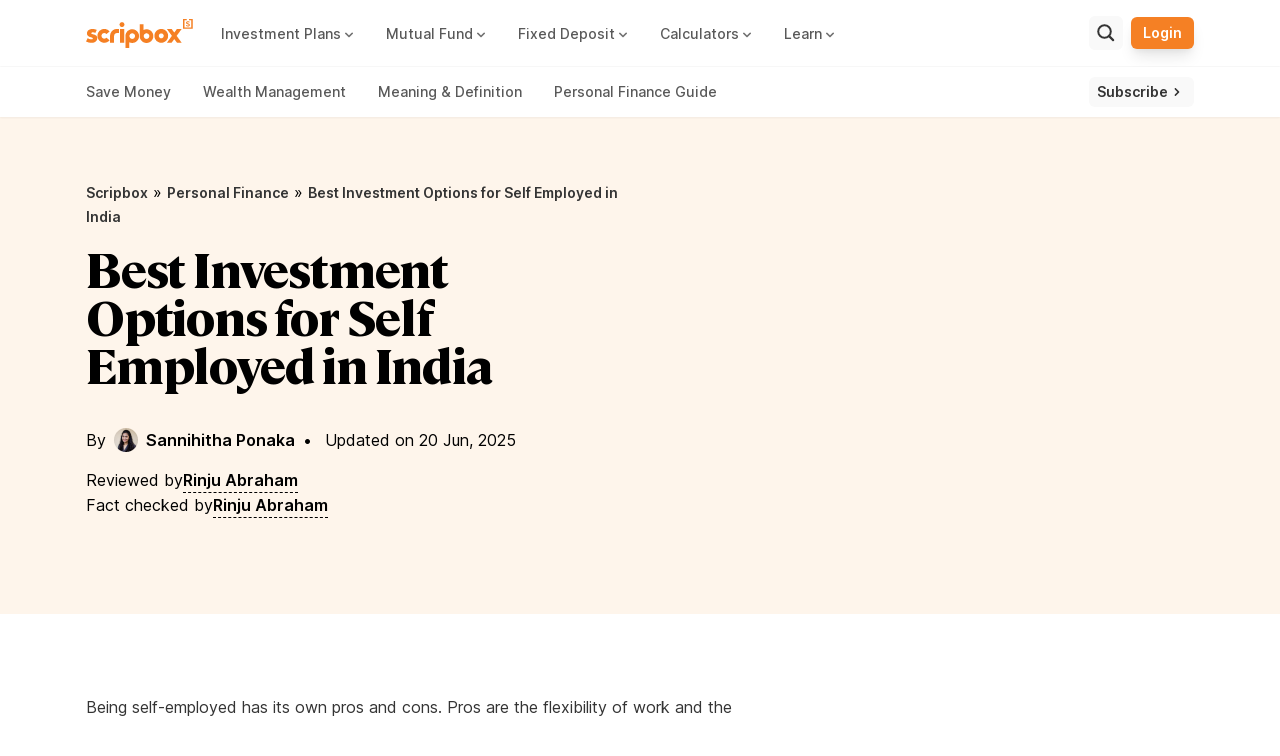

--- FILE ---
content_type: text/html; charset=UTF-8
request_url: https://scripbox.com/pf/best-investment-options-for-self-employed/
body_size: 34631
content:
<!doctype html>
<html lang="en-US">

<head><meta charset="UTF-8"><script>if(navigator.userAgent.match(/MSIE|Internet Explorer/i)||navigator.userAgent.match(/Trident\/7\..*?rv:11/i)){var href=document.location.href;if(!href.match(/[?&]nowprocket/)){if(href.indexOf("?")==-1){if(href.indexOf("#")==-1){document.location.href=href+"?nowprocket=1"}else{document.location.href=href.replace("#","?nowprocket=1#")}}else{if(href.indexOf("#")==-1){document.location.href=href+"&nowprocket=1"}else{document.location.href=href.replace("#","&nowprocket=1#")}}}}</script><script>(()=>{class RocketLazyLoadScripts{constructor(){this.v="1.2.6",this.triggerEvents=["keydown","mousedown","mousemove","touchmove","touchstart","touchend","wheel"],this.userEventHandler=this.t.bind(this),this.touchStartHandler=this.i.bind(this),this.touchMoveHandler=this.o.bind(this),this.touchEndHandler=this.h.bind(this),this.clickHandler=this.u.bind(this),this.interceptedClicks=[],this.interceptedClickListeners=[],this.l(this),window.addEventListener("pageshow",(t=>{this.persisted=t.persisted,this.everythingLoaded&&this.m()})),this.CSPIssue=sessionStorage.getItem("rocketCSPIssue"),document.addEventListener("securitypolicyviolation",(t=>{this.CSPIssue||"script-src-elem"!==t.violatedDirective||"data"!==t.blockedURI||(this.CSPIssue=!0,sessionStorage.setItem("rocketCSPIssue",!0))})),document.addEventListener("DOMContentLoaded",(()=>{this.k()})),this.delayedScripts={normal:[],async:[],defer:[]},this.trash=[],this.allJQueries=[]}p(t){document.hidden?t.t():(this.triggerEvents.forEach((e=>window.addEventListener(e,t.userEventHandler,{passive:!0}))),window.addEventListener("touchstart",t.touchStartHandler,{passive:!0}),window.addEventListener("mousedown",t.touchStartHandler),document.addEventListener("visibilitychange",t.userEventHandler))}_(){this.triggerEvents.forEach((t=>window.removeEventListener(t,this.userEventHandler,{passive:!0}))),document.removeEventListener("visibilitychange",this.userEventHandler)}i(t){"HTML"!==t.target.tagName&&(window.addEventListener("touchend",this.touchEndHandler),window.addEventListener("mouseup",this.touchEndHandler),window.addEventListener("touchmove",this.touchMoveHandler,{passive:!0}),window.addEventListener("mousemove",this.touchMoveHandler),t.target.addEventListener("click",this.clickHandler),this.L(t.target,!0),this.S(t.target,"onclick","rocket-onclick"),this.C())}o(t){window.removeEventListener("touchend",this.touchEndHandler),window.removeEventListener("mouseup",this.touchEndHandler),window.removeEventListener("touchmove",this.touchMoveHandler,{passive:!0}),window.removeEventListener("mousemove",this.touchMoveHandler),t.target.removeEventListener("click",this.clickHandler),this.L(t.target,!1),this.S(t.target,"rocket-onclick","onclick"),this.M()}h(){window.removeEventListener("touchend",this.touchEndHandler),window.removeEventListener("mouseup",this.touchEndHandler),window.removeEventListener("touchmove",this.touchMoveHandler,{passive:!0}),window.removeEventListener("mousemove",this.touchMoveHandler)}u(t){t.target.removeEventListener("click",this.clickHandler),this.L(t.target,!1),this.S(t.target,"rocket-onclick","onclick"),this.interceptedClicks.push(t),t.preventDefault(),t.stopPropagation(),t.stopImmediatePropagation(),this.M()}O(){window.removeEventListener("touchstart",this.touchStartHandler,{passive:!0}),window.removeEventListener("mousedown",this.touchStartHandler),this.interceptedClicks.forEach((t=>{t.target.dispatchEvent(new MouseEvent("click",{view:t.view,bubbles:!0,cancelable:!0}))}))}l(t){EventTarget.prototype.addEventListenerWPRocketBase=EventTarget.prototype.addEventListener,EventTarget.prototype.addEventListener=function(e,i,o){"click"!==e||t.windowLoaded||i===t.clickHandler||t.interceptedClickListeners.push({target:this,func:i,options:o}),(this||window).addEventListenerWPRocketBase(e,i,o)}}L(t,e){this.interceptedClickListeners.forEach((i=>{i.target===t&&(e?t.removeEventListener("click",i.func,i.options):t.addEventListener("click",i.func,i.options))})),t.parentNode!==document.documentElement&&this.L(t.parentNode,e)}D(){return new Promise((t=>{this.P?this.M=t:t()}))}C(){this.P=!0}M(){this.P=!1}S(t,e,i){t.hasAttribute&&t.hasAttribute(e)&&(event.target.setAttribute(i,event.target.getAttribute(e)),event.target.removeAttribute(e))}t(){this._(this),"loading"===document.readyState?document.addEventListener("DOMContentLoaded",this.R.bind(this)):this.R()}k(){let t=[];document.querySelectorAll("script[type=rocketlazyloadscript][data-rocket-src]").forEach((e=>{let i=e.getAttribute("data-rocket-src");if(i&&!i.startsWith("data:")){0===i.indexOf("//")&&(i=location.protocol+i);try{const o=new URL(i).origin;o!==location.origin&&t.push({src:o,crossOrigin:e.crossOrigin||"module"===e.getAttribute("data-rocket-type")})}catch(t){}}})),t=[...new Map(t.map((t=>[JSON.stringify(t),t]))).values()],this.T(t,"preconnect")}async R(){this.lastBreath=Date.now(),this.j(this),this.F(this),this.I(),this.W(),this.q(),await this.A(this.delayedScripts.normal),await this.A(this.delayedScripts.defer),await this.A(this.delayedScripts.async);try{await this.U(),await this.H(this),await this.J()}catch(t){console.error(t)}window.dispatchEvent(new Event("rocket-allScriptsLoaded")),this.everythingLoaded=!0,this.D().then((()=>{this.O()})),this.N()}W(){document.querySelectorAll("script[type=rocketlazyloadscript]").forEach((t=>{t.hasAttribute("data-rocket-src")?t.hasAttribute("async")&&!1!==t.async?this.delayedScripts.async.push(t):t.hasAttribute("defer")&&!1!==t.defer||"module"===t.getAttribute("data-rocket-type")?this.delayedScripts.defer.push(t):this.delayedScripts.normal.push(t):this.delayedScripts.normal.push(t)}))}async B(t){if(await this.G(),!0!==t.noModule||!("noModule"in HTMLScriptElement.prototype))return new Promise((e=>{let i;function o(){(i||t).setAttribute("data-rocket-status","executed"),e()}try{if(navigator.userAgent.indexOf("Firefox/")>0||""===navigator.vendor||this.CSPIssue)i=document.createElement("script"),[...t.attributes].forEach((t=>{let e=t.nodeName;"type"!==e&&("data-rocket-type"===e&&(e="type"),"data-rocket-src"===e&&(e="src"),i.setAttribute(e,t.nodeValue))})),t.text&&(i.text=t.text),i.hasAttribute("src")?(i.addEventListener("load",o),i.addEventListener("error",(function(){i.setAttribute("data-rocket-status","failed-network"),e()})),setTimeout((()=>{i.isConnected||e()}),1)):(i.text=t.text,o()),t.parentNode.replaceChild(i,t);else{const i=t.getAttribute("data-rocket-type"),s=t.getAttribute("data-rocket-src");i?(t.type=i,t.removeAttribute("data-rocket-type")):t.removeAttribute("type"),t.addEventListener("load",o),t.addEventListener("error",(i=>{this.CSPIssue&&i.target.src.startsWith("data:")?(console.log("WPRocket: data-uri blocked by CSP -> fallback"),t.removeAttribute("src"),this.B(t).then(e)):(t.setAttribute("data-rocket-status","failed-network"),e())})),s?(t.removeAttribute("data-rocket-src"),t.src=s):t.src="data:text/javascript;base64,"+window.btoa(unescape(encodeURIComponent(t.text)))}}catch(i){t.setAttribute("data-rocket-status","failed-transform"),e()}}));t.setAttribute("data-rocket-status","skipped")}async A(t){const e=t.shift();return e&&e.isConnected?(await this.B(e),this.A(t)):Promise.resolve()}q(){this.T([...this.delayedScripts.normal,...this.delayedScripts.defer,...this.delayedScripts.async],"preload")}T(t,e){var i=document.createDocumentFragment();t.forEach((t=>{const o=t.getAttribute&&t.getAttribute("data-rocket-src")||t.src;if(o&&!o.startsWith("data:")){const s=document.createElement("link");s.href=o,s.rel=e,"preconnect"!==e&&(s.as="script"),t.getAttribute&&"module"===t.getAttribute("data-rocket-type")&&(s.crossOrigin=!0),t.crossOrigin&&(s.crossOrigin=t.crossOrigin),t.integrity&&(s.integrity=t.integrity),i.appendChild(s),this.trash.push(s)}})),document.head.appendChild(i)}j(t){let e={};function i(i,o){return e[o].eventsToRewrite.indexOf(i)>=0&&!t.everythingLoaded?"rocket-"+i:i}function o(t,o){!function(t){e[t]||(e[t]={originalFunctions:{add:t.addEventListener,remove:t.removeEventListener},eventsToRewrite:[]},t.addEventListener=function(){arguments[0]=i(arguments[0],t),e[t].originalFunctions.add.apply(t,arguments)},t.removeEventListener=function(){arguments[0]=i(arguments[0],t),e[t].originalFunctions.remove.apply(t,arguments)})}(t),e[t].eventsToRewrite.push(o)}function s(e,i){let o=e[i];e[i]=null,Object.defineProperty(e,i,{get:()=>o||function(){},set(s){t.everythingLoaded?o=s:e["rocket"+i]=o=s}})}o(document,"DOMContentLoaded"),o(window,"DOMContentLoaded"),o(window,"load"),o(window,"pageshow"),o(document,"readystatechange"),s(document,"onreadystatechange"),s(window,"onload"),s(window,"onpageshow");try{Object.defineProperty(document,"readyState",{get:()=>t.rocketReadyState,set(e){t.rocketReadyState=e},configurable:!0}),document.readyState="loading"}catch(t){console.log("WPRocket DJE readyState conflict, bypassing")}}F(t){let e;function i(e){return t.everythingLoaded?e:e.split(" ").map((t=>"load"===t||0===t.indexOf("load.")?"rocket-jquery-load":t)).join(" ")}function o(o){function s(t){const e=o.fn[t];o.fn[t]=o.fn.init.prototype[t]=function(){return this[0]===window&&("string"==typeof arguments[0]||arguments[0]instanceof String?arguments[0]=i(arguments[0]):"object"==typeof arguments[0]&&Object.keys(arguments[0]).forEach((t=>{const e=arguments[0][t];delete arguments[0][t],arguments[0][i(t)]=e}))),e.apply(this,arguments),this}}o&&o.fn&&!t.allJQueries.includes(o)&&(o.fn.ready=o.fn.init.prototype.ready=function(e){return t.domReadyFired?e.bind(document)(o):document.addEventListener("rocket-DOMContentLoaded",(()=>e.bind(document)(o))),o([])},s("on"),s("one"),t.allJQueries.push(o)),e=o}o(window.jQuery),Object.defineProperty(window,"jQuery",{get:()=>e,set(t){o(t)}})}async H(t){const e=document.querySelector("script[data-webpack]");e&&(await async function(){return new Promise((t=>{e.addEventListener("load",t),e.addEventListener("error",t)}))}(),await t.K(),await t.H(t))}async U(){this.domReadyFired=!0;try{document.readyState="interactive"}catch(t){}await this.G(),document.dispatchEvent(new Event("rocket-readystatechange")),await this.G(),document.rocketonreadystatechange&&document.rocketonreadystatechange(),await this.G(),document.dispatchEvent(new Event("rocket-DOMContentLoaded")),await this.G(),window.dispatchEvent(new Event("rocket-DOMContentLoaded"))}async J(){try{document.readyState="complete"}catch(t){}await this.G(),document.dispatchEvent(new Event("rocket-readystatechange")),await this.G(),document.rocketonreadystatechange&&document.rocketonreadystatechange(),await this.G(),window.dispatchEvent(new Event("rocket-load")),await this.G(),window.rocketonload&&window.rocketonload(),await this.G(),this.allJQueries.forEach((t=>t(window).trigger("rocket-jquery-load"))),await this.G();const t=new Event("rocket-pageshow");t.persisted=this.persisted,window.dispatchEvent(t),await this.G(),window.rocketonpageshow&&window.rocketonpageshow({persisted:this.persisted}),this.windowLoaded=!0}m(){document.onreadystatechange&&document.onreadystatechange(),window.onload&&window.onload(),window.onpageshow&&window.onpageshow({persisted:this.persisted})}I(){const t=new Map;document.write=document.writeln=function(e){const i=document.currentScript;i||console.error("WPRocket unable to document.write this: "+e);const o=document.createRange(),s=i.parentElement;let n=t.get(i);void 0===n&&(n=i.nextSibling,t.set(i,n));const c=document.createDocumentFragment();o.setStart(c,0),c.appendChild(o.createContextualFragment(e)),s.insertBefore(c,n)}}async G(){Date.now()-this.lastBreath>45&&(await this.K(),this.lastBreath=Date.now())}async K(){return document.hidden?new Promise((t=>setTimeout(t))):new Promise((t=>requestAnimationFrame(t)))}N(){this.trash.forEach((t=>t.remove()))}static run(){const t=new RocketLazyLoadScripts;t.p(t)}}RocketLazyLoadScripts.run()})();</script>
	
	<meta name="viewport" content="width=device-width, initial-scale=1">
	<link rel="profile" href="https://gmpg.org/xfn/11">
	<meta name='robots' content='index, follow, max-image-preview:large, max-snippet:-1, max-video-preview:-1' />

	<!-- This site is optimized with the Yoast SEO Premium plugin v23.2 (Yoast SEO v23.3) - https://yoast.com/wordpress/plugins/seo/ -->
	<title>Best Investment Options for Self-Employed in India | Scripbox</title><link rel="preload" data-rocket-preload as="image" href="https://asset5.scripbox.com/wp-content/themes/scripbox/images/svg/lead-icon.svg" fetchpriority="high">
	<meta name="description" content="Best Investment Options for Self-Employed in India: Mutual Fund, Insurance, ULIP, National Pension Scheme (NPS) &amp; Public Provident Fund (PPF)" />
	<link rel="canonical" href="https://scripbox.com/pf/best-investment-options-for-self-employed/" />
	<meta property="og:locale" content="en_US" />
	<meta property="og:type" content="article" />
	<meta property="og:title" content="Best Investment Options for Self Employed in India" />
	<meta property="og:description" content="Best Investment Options for Self-Employed in India: Mutual Fund, Insurance, ULIP, National Pension Scheme (NPS) &amp; Public Provident Fund (PPF)" />
	<meta property="og:url" content="https://scripbox.com/pf/best-investment-options-for-self-employed/" />
	<meta property="og:site_name" content="Scripbox" />
	<meta property="article:publisher" content="https://www.facebook.com/scripbox/" />
	<meta property="article:modified_time" content="2025-06-20T04:39:21+00:00" />
	<meta property="og:image" content="https://cdn-scripbox-wordpress.scripbox.com/wp-content/uploads/2022/09/best-investment-options-for-self-employed-image.jpg" />
	<meta property="og:image:width" content="1200" />
	<meta property="og:image:height" content="1200" />
	<meta property="og:image:type" content="image/jpeg" />
	<meta name="twitter:card" content="summary_large_image" />
	<meta name="twitter:site" content="@scripbox" />
	<meta name="twitter:label1" content="Est. reading time" />
	<meta name="twitter:data1" content="8 minutes" />
	<script type="application/ld+json" class="yoast-schema-graph">{"@context":"https://schema.org","@graph":[{"@type":"Article","@id":"https://scripbox.com/pf/best-investment-options-for-self-employed/#article","isPartOf":{"@id":"https://scripbox.com/pf/best-investment-options-for-self-employed/"},"author":{"name":"Sannihitha Ponaka","@id":"https://scripbox.com/#/schema/person/2999394c254984d79c49d608264d0547"},"headline":"Best Investment Options for Self Employed in India","datePublished":"2023-10-24T07:07:47+00:00","dateModified":"2025-06-20T04:39:21+00:00","mainEntityOfPage":{"@id":"https://scripbox.com/pf/best-investment-options-for-self-employed/"},"wordCount":1666,"publisher":{"@id":"https://scripbox.com/#organization"},"image":{"@id":"https://scripbox.com/pf/best-investment-options-for-self-employed/#primaryimage"},"thumbnailUrl":"https://cdn-scripbox-wordpress.scripbox.com/wp-content/uploads/2022/09/best-investment-options-for-self-employed-image.jpg","inLanguage":"en-US"},{"@type":"WebPage","@id":"https://scripbox.com/pf/best-investment-options-for-self-employed/","url":"https://scripbox.com/pf/best-investment-options-for-self-employed/","name":"Best Investment Options for Self-Employed in India | Scripbox","isPartOf":{"@id":"https://scripbox.com/#website"},"primaryImageOfPage":{"@id":"https://scripbox.com/pf/best-investment-options-for-self-employed/#primaryimage"},"image":{"@id":"https://scripbox.com/pf/best-investment-options-for-self-employed/#primaryimage"},"thumbnailUrl":"https://cdn-scripbox-wordpress.scripbox.com/wp-content/uploads/2022/09/best-investment-options-for-self-employed-image.jpg","datePublished":"2023-10-24T07:07:47+00:00","dateModified":"2025-06-20T04:39:21+00:00","description":"Best Investment Options for Self-Employed in India: Mutual Fund, Insurance, ULIP, National Pension Scheme (NPS) & Public Provident Fund (PPF)","breadcrumb":{"@id":"https://scripbox.com/pf/best-investment-options-for-self-employed/#breadcrumb"},"inLanguage":"en-US","potentialAction":[{"@type":"ReadAction","target":["https://scripbox.com/pf/best-investment-options-for-self-employed/"]}],"reviewedBy":[{"@type":"Person","name":"Rinju Abraham","url":"https://scripbox.com/author/rinju-abraham/"},{"@type":"Person","name":"Rinju Abraham","url":"https://scripbox.com/author/rinju-abraham/"}],"lastReviewed":"2025-06-20T10:09:21+0530"},{"@type":"ImageObject","inLanguage":"en-US","@id":"https://scripbox.com/pf/best-investment-options-for-self-employed/#primaryimage","url":"https://cdn-scripbox-wordpress.scripbox.com/wp-content/uploads/2022/09/best-investment-options-for-self-employed-image.jpg","contentUrl":"https://cdn-scripbox-wordpress.scripbox.com/wp-content/uploads/2022/09/best-investment-options-for-self-employed-image.jpg","width":1200,"height":1200,"caption":"best investment options for self employed"},{"@type":"BreadcrumbList","@id":"https://scripbox.com/pf/best-investment-options-for-self-employed/#breadcrumb","itemListElement":[{"@type":"ListItem","position":1,"name":"Scripbox","item":"https://scripbox.com/"},{"@type":"ListItem","position":2,"name":"Personal Finance","item":"https://scripbox.com/pf/"},{"@type":"ListItem","position":3,"name":"Best Investment Options for Self Employed in India","item":"https://scripbox.com/pf/best-investment-options-for-self-employed/"}]},{"@type":"WebSite","@id":"https://scripbox.com/#website","url":"https://scripbox.com/","name":"Scripbox","description":"Stop thinking. Start investing.","publisher":{"@id":"https://scripbox.com/#organization"},"potentialAction":[{"@type":"SearchAction","target":{"@type":"EntryPoint","urlTemplate":"https://scripbox.com/?s={search_term_string}"},"query-input":"required name=search_term_string"}],"inLanguage":"en-US"},{"@type":"Organization","@id":"https://scripbox.com/#organization","name":"Scripbox","url":"https://scripbox.com/","logo":{"@type":"ImageObject","inLanguage":"en-US","@id":"https://scripbox.com/#/schema/logo/image/","url":"https://cdn-scripbox-wordpress.scripbox.com/wp-content/uploads/2019/12/scripbox-logo.png","contentUrl":"https://cdn-scripbox-wordpress.scripbox.com/wp-content/uploads/2019/12/scripbox-logo.png","width":173,"height":48,"caption":"Scripbox"},"image":{"@id":"https://scripbox.com/#/schema/logo/image/"},"sameAs":["https://www.facebook.com/scripbox/","https://x.com/scripbox","https://www.linkedin.com/company/scripbox/"]},{"@type":"Person","@id":"https://scripbox.com/#/schema/person/2999394c254984d79c49d608264d0547","name":"Sannihitha Ponaka","image":{"@type":"ImageObject","inLanguage":"en-US","@id":"https://scripbox.com/#/schema/person/image/","url":"https://secure.gravatar.com/avatar/34bf3df5b6ec51fa713e736c1864e0b8?s=96&d=mm&r=g","contentUrl":"https://secure.gravatar.com/avatar/34bf3df5b6ec51fa713e736c1864e0b8?s=96&d=mm&r=g","caption":"Sannihitha Ponaka"},"description":"Sannihitha Ponaka is an MBA graduate from Symbiosis and has more than 5 years of experience in the financial sector. Following her dreams in the field of finance, she leverages writing to communicate the importance of investing. Your go-to guide to creating amazing and easily understood investment content. Her forte lies in investment advisory and strategy with expertise in fundamental analysis and research.","sameAs":["https://www.linkedin.com/in/sannihitha-ponaka-b396927b/"],"knowsAbout":["Investment","Personal Finance"],"knowsLanguage":["English"],"jobTitle":"Content Editor","worksFor":"Scripbox","url":"https://scripbox.com/author/sannihitha/"}]}</script>
	<!-- / Yoast SEO Premium plugin. -->


<link rel='dns-prefetch' href='//accounts.google.com' />
<link rel='dns-prefetch' href='//www.googletagmanager.com' />
<link rel='dns-prefetch' href='//stats.wp.com' />
<link rel='dns-prefetch' href='//cdn-scripbox-wordpress.scripbox.com' />
<link rel='dns-prefetch' href='//asset5.scripbox.com' />

<link href='https://asset5.scripbox.com' rel='preconnect' />
<link rel="alternate" type="application/rss+xml" title="Scripbox &raquo; Stories Feed" href="https://scripbox.com/web-stories/feed/"><link rel='stylesheet' id='wp-block-library-css' href='https://scripbox.com/wp-includes/css/dist/block-library/style.min.css?ver=6.6.1' media='all' />
<link rel='stylesheet' id='mediaelement-css' href='https://scripbox.com/wp-includes/js/mediaelement/mediaelementplayer-legacy.min.css?ver=4.2.17' media='all' />
<link rel='stylesheet' id='wp-mediaelement-css' href='https://scripbox.com/wp-includes/js/mediaelement/wp-mediaelement.min.css?ver=6.6.1' media='all' />
<style id='jetpack-sharing-buttons-style-inline-css'>
.jetpack-sharing-buttons__services-list{display:flex;flex-direction:row;flex-wrap:wrap;gap:0;list-style-type:none;margin:5px;padding:0}.jetpack-sharing-buttons__services-list.has-small-icon-size{font-size:12px}.jetpack-sharing-buttons__services-list.has-normal-icon-size{font-size:16px}.jetpack-sharing-buttons__services-list.has-large-icon-size{font-size:24px}.jetpack-sharing-buttons__services-list.has-huge-icon-size{font-size:36px}@media print{.jetpack-sharing-buttons__services-list{display:none!important}}.editor-styles-wrapper .wp-block-jetpack-sharing-buttons{gap:0;padding-inline-start:0}ul.jetpack-sharing-buttons__services-list.has-background{padding:1.25em 2.375em}
</style>
<style id='classic-theme-styles-inline-css'>
/*! This file is auto-generated */
.wp-block-button__link{color:#fff;background-color:#32373c;border-radius:9999px;box-shadow:none;text-decoration:none;padding:calc(.667em + 2px) calc(1.333em + 2px);font-size:1.125em}.wp-block-file__button{background:#32373c;color:#fff;text-decoration:none}
</style>
<style id='global-styles-inline-css'>
:root{--wp--preset--aspect-ratio--square: 1;--wp--preset--aspect-ratio--4-3: 4/3;--wp--preset--aspect-ratio--3-4: 3/4;--wp--preset--aspect-ratio--3-2: 3/2;--wp--preset--aspect-ratio--2-3: 2/3;--wp--preset--aspect-ratio--16-9: 16/9;--wp--preset--aspect-ratio--9-16: 9/16;--wp--preset--color--black: #000000;--wp--preset--color--cyan-bluish-gray: #abb8c3;--wp--preset--color--white: #ffffff;--wp--preset--color--pale-pink: #f78da7;--wp--preset--color--vivid-red: #cf2e2e;--wp--preset--color--luminous-vivid-orange: #ff6900;--wp--preset--color--luminous-vivid-amber: #fcb900;--wp--preset--color--light-green-cyan: #7bdcb5;--wp--preset--color--vivid-green-cyan: #00d084;--wp--preset--color--pale-cyan-blue: #8ed1fc;--wp--preset--color--vivid-cyan-blue: #0693e3;--wp--preset--color--vivid-purple: #9b51e0;--wp--preset--color--dar-gray: #181818;--wp--preset--color--medium-gray: #343434;--wp--preset--color--light-gray: #595959;--wp--preset--color--orange: #F58024;--wp--preset--color--blue: #0A5AC2;--wp--preset--color--light-blue: #EBF8FF;--wp--preset--gradient--vivid-cyan-blue-to-vivid-purple: linear-gradient(135deg,rgba(6,147,227,1) 0%,rgb(155,81,224) 100%);--wp--preset--gradient--light-green-cyan-to-vivid-green-cyan: linear-gradient(135deg,rgb(122,220,180) 0%,rgb(0,208,130) 100%);--wp--preset--gradient--luminous-vivid-amber-to-luminous-vivid-orange: linear-gradient(135deg,rgba(252,185,0,1) 0%,rgba(255,105,0,1) 100%);--wp--preset--gradient--luminous-vivid-orange-to-vivid-red: linear-gradient(135deg,rgba(255,105,0,1) 0%,rgb(207,46,46) 100%);--wp--preset--gradient--very-light-gray-to-cyan-bluish-gray: linear-gradient(135deg,rgb(238,238,238) 0%,rgb(169,184,195) 100%);--wp--preset--gradient--cool-to-warm-spectrum: linear-gradient(135deg,rgb(74,234,220) 0%,rgb(151,120,209) 20%,rgb(207,42,186) 40%,rgb(238,44,130) 60%,rgb(251,105,98) 80%,rgb(254,248,76) 100%);--wp--preset--gradient--blush-light-purple: linear-gradient(135deg,rgb(255,206,236) 0%,rgb(152,150,240) 100%);--wp--preset--gradient--blush-bordeaux: linear-gradient(135deg,rgb(254,205,165) 0%,rgb(254,45,45) 50%,rgb(107,0,62) 100%);--wp--preset--gradient--luminous-dusk: linear-gradient(135deg,rgb(255,203,112) 0%,rgb(199,81,192) 50%,rgb(65,88,208) 100%);--wp--preset--gradient--pale-ocean: linear-gradient(135deg,rgb(255,245,203) 0%,rgb(182,227,212) 50%,rgb(51,167,181) 100%);--wp--preset--gradient--electric-grass: linear-gradient(135deg,rgb(202,248,128) 0%,rgb(113,206,126) 100%);--wp--preset--gradient--midnight: linear-gradient(135deg,rgb(2,3,129) 0%,rgb(40,116,252) 100%);--wp--preset--font-size--small: 13px;--wp--preset--font-size--medium: 20px;--wp--preset--font-size--large: 36px;--wp--preset--font-size--x-large: 42px;--wp--preset--spacing--20: 0.44rem;--wp--preset--spacing--30: 0.67rem;--wp--preset--spacing--40: 1rem;--wp--preset--spacing--50: 1.5rem;--wp--preset--spacing--60: 2.25rem;--wp--preset--spacing--70: 3.38rem;--wp--preset--spacing--80: 5.06rem;--wp--preset--shadow--natural: 6px 6px 9px rgba(0, 0, 0, 0.2);--wp--preset--shadow--deep: 12px 12px 50px rgba(0, 0, 0, 0.4);--wp--preset--shadow--sharp: 6px 6px 0px rgba(0, 0, 0, 0.2);--wp--preset--shadow--outlined: 6px 6px 0px -3px rgba(255, 255, 255, 1), 6px 6px rgba(0, 0, 0, 1);--wp--preset--shadow--crisp: 6px 6px 0px rgba(0, 0, 0, 1);}:where(.is-layout-flex){gap: 0.5em;}:where(.is-layout-grid){gap: 0.5em;}body .is-layout-flex{display: flex;}.is-layout-flex{flex-wrap: wrap;align-items: center;}.is-layout-flex > :is(*, div){margin: 0;}body .is-layout-grid{display: grid;}.is-layout-grid > :is(*, div){margin: 0;}:where(.wp-block-columns.is-layout-flex){gap: 2em;}:where(.wp-block-columns.is-layout-grid){gap: 2em;}:where(.wp-block-post-template.is-layout-flex){gap: 1.25em;}:where(.wp-block-post-template.is-layout-grid){gap: 1.25em;}.has-black-color{color: var(--wp--preset--color--black) !important;}.has-cyan-bluish-gray-color{color: var(--wp--preset--color--cyan-bluish-gray) !important;}.has-white-color{color: var(--wp--preset--color--white) !important;}.has-pale-pink-color{color: var(--wp--preset--color--pale-pink) !important;}.has-vivid-red-color{color: var(--wp--preset--color--vivid-red) !important;}.has-luminous-vivid-orange-color{color: var(--wp--preset--color--luminous-vivid-orange) !important;}.has-luminous-vivid-amber-color{color: var(--wp--preset--color--luminous-vivid-amber) !important;}.has-light-green-cyan-color{color: var(--wp--preset--color--light-green-cyan) !important;}.has-vivid-green-cyan-color{color: var(--wp--preset--color--vivid-green-cyan) !important;}.has-pale-cyan-blue-color{color: var(--wp--preset--color--pale-cyan-blue) !important;}.has-vivid-cyan-blue-color{color: var(--wp--preset--color--vivid-cyan-blue) !important;}.has-vivid-purple-color{color: var(--wp--preset--color--vivid-purple) !important;}.has-black-background-color{background-color: var(--wp--preset--color--black) !important;}.has-cyan-bluish-gray-background-color{background-color: var(--wp--preset--color--cyan-bluish-gray) !important;}.has-white-background-color{background-color: var(--wp--preset--color--white) !important;}.has-pale-pink-background-color{background-color: var(--wp--preset--color--pale-pink) !important;}.has-vivid-red-background-color{background-color: var(--wp--preset--color--vivid-red) !important;}.has-luminous-vivid-orange-background-color{background-color: var(--wp--preset--color--luminous-vivid-orange) !important;}.has-luminous-vivid-amber-background-color{background-color: var(--wp--preset--color--luminous-vivid-amber) !important;}.has-light-green-cyan-background-color{background-color: var(--wp--preset--color--light-green-cyan) !important;}.has-vivid-green-cyan-background-color{background-color: var(--wp--preset--color--vivid-green-cyan) !important;}.has-pale-cyan-blue-background-color{background-color: var(--wp--preset--color--pale-cyan-blue) !important;}.has-vivid-cyan-blue-background-color{background-color: var(--wp--preset--color--vivid-cyan-blue) !important;}.has-vivid-purple-background-color{background-color: var(--wp--preset--color--vivid-purple) !important;}.has-black-border-color{border-color: var(--wp--preset--color--black) !important;}.has-cyan-bluish-gray-border-color{border-color: var(--wp--preset--color--cyan-bluish-gray) !important;}.has-white-border-color{border-color: var(--wp--preset--color--white) !important;}.has-pale-pink-border-color{border-color: var(--wp--preset--color--pale-pink) !important;}.has-vivid-red-border-color{border-color: var(--wp--preset--color--vivid-red) !important;}.has-luminous-vivid-orange-border-color{border-color: var(--wp--preset--color--luminous-vivid-orange) !important;}.has-luminous-vivid-amber-border-color{border-color: var(--wp--preset--color--luminous-vivid-amber) !important;}.has-light-green-cyan-border-color{border-color: var(--wp--preset--color--light-green-cyan) !important;}.has-vivid-green-cyan-border-color{border-color: var(--wp--preset--color--vivid-green-cyan) !important;}.has-pale-cyan-blue-border-color{border-color: var(--wp--preset--color--pale-cyan-blue) !important;}.has-vivid-cyan-blue-border-color{border-color: var(--wp--preset--color--vivid-cyan-blue) !important;}.has-vivid-purple-border-color{border-color: var(--wp--preset--color--vivid-purple) !important;}.has-vivid-cyan-blue-to-vivid-purple-gradient-background{background: var(--wp--preset--gradient--vivid-cyan-blue-to-vivid-purple) !important;}.has-light-green-cyan-to-vivid-green-cyan-gradient-background{background: var(--wp--preset--gradient--light-green-cyan-to-vivid-green-cyan) !important;}.has-luminous-vivid-amber-to-luminous-vivid-orange-gradient-background{background: var(--wp--preset--gradient--luminous-vivid-amber-to-luminous-vivid-orange) !important;}.has-luminous-vivid-orange-to-vivid-red-gradient-background{background: var(--wp--preset--gradient--luminous-vivid-orange-to-vivid-red) !important;}.has-very-light-gray-to-cyan-bluish-gray-gradient-background{background: var(--wp--preset--gradient--very-light-gray-to-cyan-bluish-gray) !important;}.has-cool-to-warm-spectrum-gradient-background{background: var(--wp--preset--gradient--cool-to-warm-spectrum) !important;}.has-blush-light-purple-gradient-background{background: var(--wp--preset--gradient--blush-light-purple) !important;}.has-blush-bordeaux-gradient-background{background: var(--wp--preset--gradient--blush-bordeaux) !important;}.has-luminous-dusk-gradient-background{background: var(--wp--preset--gradient--luminous-dusk) !important;}.has-pale-ocean-gradient-background{background: var(--wp--preset--gradient--pale-ocean) !important;}.has-electric-grass-gradient-background{background: var(--wp--preset--gradient--electric-grass) !important;}.has-midnight-gradient-background{background: var(--wp--preset--gradient--midnight) !important;}.has-small-font-size{font-size: var(--wp--preset--font-size--small) !important;}.has-medium-font-size{font-size: var(--wp--preset--font-size--medium) !important;}.has-large-font-size{font-size: var(--wp--preset--font-size--large) !important;}.has-x-large-font-size{font-size: var(--wp--preset--font-size--x-large) !important;}
:where(.wp-block-post-template.is-layout-flex){gap: 1.25em;}:where(.wp-block-post-template.is-layout-grid){gap: 1.25em;}
:where(.wp-block-columns.is-layout-flex){gap: 2em;}:where(.wp-block-columns.is-layout-grid){gap: 2em;}
:root :where(.wp-block-pullquote){font-size: 1.5em;line-height: 1.6;}
</style>
<link data-minify="1" rel='stylesheet' id='taxonomy-image-plugin-public-css' href='https://asset5.scripbox.com/wp-content/cache/min/1/wp-content/plugins/taxonomy-images/css/style.css?ver=1767873152' media='screen' />
<link data-minify="1" rel='stylesheet' id='scripbox-main-css' href='https://asset5.scripbox.com/wp-content/cache/min/1/wp-content/themes/scripbox/css/theme.css?ver=1767873152' media='all' />
<link data-minify="1" rel='stylesheet' id='scripbox-style-css' href='https://asset5.scripbox.com/wp-content/cache/min/1/wp-content/themes/scripbox/style.css?ver=1767873152' media='all' />
<style id='rocket-lazyload-inline-css'>
.rll-youtube-player{position:relative;padding-bottom:56.23%;height:0;overflow:hidden;max-width:100%;}.rll-youtube-player:focus-within{outline: 2px solid currentColor;outline-offset: 5px;}.rll-youtube-player iframe{position:absolute;top:0;left:0;width:100%;height:100%;z-index:100;background:0 0}.rll-youtube-player img{bottom:0;display:block;left:0;margin:auto;max-width:100%;width:100%;position:absolute;right:0;top:0;border:none;height:auto;-webkit-transition:.4s all;-moz-transition:.4s all;transition:.4s all}.rll-youtube-player img:hover{-webkit-filter:brightness(75%)}.rll-youtube-player .play{height:100%;width:100%;left:0;top:0;position:absolute;background:url(https://asset5.scripbox.com/wp-content/plugins/wp-rocket/assets/img/youtube.png) no-repeat center;background-color: transparent !important;cursor:pointer;border:none;}
</style>
<script id="wp-sentry-browser-js-extra">
var wp_sentry = {"environment":"production","release":"1.9.1","context":{"tags":{"wordpress":"6.6.1","language":"en-US"}},"dsn":"https:\/\/c55db98a8e784ed593e854eb3904705f@sentry.scripbox.net\/28"};
</script>
<script src="https://asset5.scripbox.com/wp-content/plugins/wp-sentry-integration/public/wp-sentry-browser.min.js?ver=7.21.0" id="wp-sentry-browser-js" defer></script>
<script src="https://scripbox.com/wp-includes/js/jquery/jquery.min.js?ver=3.7.1" id="jquery-core-js" defer></script>
<script src="https://scripbox.com/wp-includes/js/jquery/jquery-migrate.min.js?ver=3.4.1" id="jquery-migrate-js" defer></script>

<!-- Google tag (gtag.js) snippet added by Site Kit -->

<!-- Google Analytics snippet added by Site Kit -->
<script type="rocketlazyloadscript" data-rocket-src="https://www.googletagmanager.com/gtag/js?id=GT-WFM3H8X" id="google_gtagjs-js" async></script>
<script id="google_gtagjs-js-after">
window.dataLayer = window.dataLayer || [];function gtag(){dataLayer.push(arguments);}
gtag("set","linker",{"domains":["scripbox.com"]});
gtag("js", new Date());
gtag("set", "developer_id.dZTNiMT", true);
gtag("config", "GT-WFM3H8X");
</script>

<!-- End Google tag (gtag.js) snippet added by Site Kit -->
<meta name="generator" content="Site Kit by Google 1.132.0" /><meta name="generator" content="Heroic Knowledge Base v2.22.0" />
<script type="rocketlazyloadscript" data-rocket-type="text/javascript">document.documentElement.className += " js";</script>
	<style>img#wpstats{display:none}</style>
				<link
			rel="preload"
			href="https://asset5.scripbox.com/wp-content/themes/scripbox/fonts/inter-variable-latin.woff2"
			as="font"
			type="font/woff2"
			crossorigin="anonymous"
		/>
		<link
			rel="preload"
			href="https://asset5.scripbox.com/wp-content/themes/scripbox/fonts/Cambon-ExtraBold.woff2"
			as="font"
			type="font/woff2"
			crossorigin="anonymous"
		/>
		<meta name="google-site-verification" content="STGm4eOYR1BdYGZx4OmcgqXvaiRaVu1yvmdfDS1fabY"><meta name="google-site-verification" content="SN2sWMh0D76RB3XJDGMgFfWjOL3SjhyDwicsJt-GhPk"><meta name="google-site-verification" content="JYSPTMVUQgvCM25I2DlxETX2Fm9FO2a3HbMq6CrbP5E"><meta name="google-site-verification" content="bSihXDoTEHx_OqYZ8bqlUTYw8x8wvuERKYjG2l7da98"><style>.wp-block-gallery.is-cropped .blocks-gallery-item picture{height:100%;width:100%;}</style><link rel="amphtml" href="https://scripbox.com/pf/best-investment-options-for-self-employed/?amp">
<!-- Google Tag Manager snippet added by Site Kit -->
<script type="rocketlazyloadscript">
			( function( w, d, s, l, i ) {
				w[l] = w[l] || [];
				w[l].push( {'gtm.start': new Date().getTime(), event: 'gtm.js'} );
				var f = d.getElementsByTagName( s )[0],
					j = d.createElement( s ), dl = l != 'dataLayer' ? '&l=' + l : '';
				j.async = true;
				j.src = 'https://www.googletagmanager.com/gtm.js?id=' + i + dl;
				f.parentNode.insertBefore( j, f );
			} )( window, document, 'script', 'dataLayer', 'GTM-52S3KPX' );
			
</script>

<!-- End Google Tag Manager snippet added by Site Kit -->
<link rel="icon" href="https://cdn-scripbox-wordpress.scripbox.com/wp-content/uploads/2019/12/scripbox-favicon-50x50.png" sizes="32x32" />
<link rel="icon" href="https://cdn-scripbox-wordpress.scripbox.com/wp-content/uploads/2019/12/scripbox-favicon.png" sizes="192x192" />
<link rel="apple-touch-icon" href="https://cdn-scripbox-wordpress.scripbox.com/wp-content/uploads/2019/12/scripbox-favicon.png" />
<meta name="msapplication-TileImage" content="https://cdn-scripbox-wordpress.scripbox.com/wp-content/uploads/2019/12/scripbox-favicon.png" />
		<style id="wp-custom-css">
			.post-content .wp-block-spacer.white-spacer {
	background-color: white;
}

@media (max-width: 992px) {
	.menu-style ul li:last-child {
		margin-right: 1rem;
	}
	body.admin-bar #header-mega-menu-wrapper {
		top: 50px;
	}
	
	body.admin-bar #header-mega-menu .submenu-wrapper {
		height: calc(100vh - 100px);
	}
	
	#header-mega-menu .submenu-wrapper {
		height: calc(100vh - 50px);
	}
}

@media (min-width: 992px) {
	#header-mega-menu>ul li:hover .submenu-wrapper {
		transition: opacity .3s ease-in-out,transform .3s ease-in-out;
	}
}

@media (max-width: 992px) {
	.sub-success-playstore-link img,
	.sub-success-appstore-link img {
		margin-right: 6px;
	}
}

.menu-style ul li>a, .menu-style ul li>strong {
	font-size:.875rem;
	font-weight:500;--text-opacity:1;
	color:#595959;
	color:rgba(89,89,89,var(--text-opacity));
	transition-property:all;
	transition-duration:.2s;
	transition-timing-function:cubic-bezier(.4,0,1,1);
}

#header-mega-menu .menu-level-2 .flex>li>a, #header-mega-menu .menu-level-2 .flex>li>strong {
	--text-opacity: 1;
    color: #181818;
    color: rgba(24,24,24,var(--text-opacity));
    font-weight: 600;
}

#header-mega-menu .menu-level-2 .flex>li a, #header-mega-menu .menu-level-2 .flex>li strong {
	display: inline-block;
    padding-bottom: 1.25rem;
}

#header-mega-menu .menu-level-2 .flex>li strong {
	cursor: auto;
}

@media (max-width: 992px) {
	#header-mega-menu>ul>li>strong {
			color: #181818;
			font-size: 1rem;
			line-height: 1.125rem;
			display: flex;
			align-items: center;
			justify-content: space-between;
			padding-top: 1rem;
			padding-bottom: 1rem;
	}
	
	#header-mega-menu .menu-level-2 .flex>li a {
    color: #404040;
    font-weight: 400;
    padding-bottom: 0;
	}
	
	#header-mega-menu .menu-level-2 .flex>li>a, #header-mega-menu .menu-level-2 .flex>li>strong {
    color: #181818;
    font-weight: 600;
    font-size: 1.125rem;
    line-height: 1.25rem;
    padding: 0.625rem 0;
	}
}

.banner-sticky-button,
.banner-cta {
	gap: 0.375rem;
}

#blog-featured-posts .feature-header-img {
	object-fit: contain;
}

.wp-block-scripbox-cta-widget-block {
	background-color: #F58024;
}		</style>
		<noscript><style id="rocket-lazyload-nojs-css">.rll-youtube-player, [data-lazy-src]{display:none !important;}</style></noscript>
	</head>

<body class="posttype-pf pf-template-default single single-pf postid-94590 antialiased show-variable-fonts no-sidebar" >
		<!-- Google Tag Manager (noscript) snippet added by Site Kit -->
		<noscript>
			<iframe src="https://www.googletagmanager.com/ns.html?id=GTM-52S3KPX" height="0" width="0" style="display:none;visibility:hidden"></iframe>
		</noscript>
		<!-- End Google Tag Manager (noscript) snippet added by Site Kit -->
		<div id="page" class="site">
	<header id="header-mega-menu-wrapper" class="top-0 z-50 w-full bg-white shadow-sm site-header header-fixed">
		<div class="container relative px-4 lg:px-4 bg-white">
			<nav class="flex items-center lg:flex-wrap navbar">
				<div class="flex items-center nav-brand order-1 py-2 ml-auto lg:ml-0 lg:order-4">
					<div class="pr-2 transition-all duration-200 search-body">
						
<form method="get" id="searchform" role="search" action="https://scripbox.com/pf">
	<div class="flex relative items-center transition-all rounded-md bg-gray-100 duration-200 overflow-hidden input-group cursor-pointer my-2">
		<span class="p-2 text-center search-icon bg-gray-50 hover:bg-gray-100">
			<img
				width="18"
				height="18"
				loading="lazy"
				src="https://asset5.scripbox.com/wp-content/themes/scripbox/images/svg/icon-search.svg"
				alt="Scripbox logo"
			>
		</span>
		<label for='search'>
			<span class='hidden'>
				Search			</span>
		</label>
		<input class="bg-gray-100 text-sm font-semibold text-gray-800 placeholder-gray-600 transition-all duration-200 outline-none sm:ml-2" id="search" name="s" type="text"
			placeholder="Search" value="">
	</div>
</form>
					</div>

					
<div id="user-menu" class="relative duration-200 ease-in flex header-user-menu items-center lg:order-2 sm:ml-0 transition-all" style="display: none"> <!-- inlined style to reduce CLS -->
	<span class="header-user__icon block curser" >
		<img id="user-picture" height="32" width="32" src="" loading="lazy" class="login-img cursor-pointer"> <!-- src being loaded in js -->
	</span>
		<span class="header-user-menu__mobile-background-overlay"></span>
</div>

<div id="login-button" style="display: block">
		<a
		href="https://scripbox.com/user/login?redirect_path=/pf/best-investment-options-for-self-employed"
		class="inline-block px-3 py-2 text-sm font-semibold leading-4 text-white transition duration-200 ease-in bg-orange-400 hover:bg-orange-600 rounded-md shadow-lg lg:hidden"
	>
		Login	</a>
	<a
		href="https://scripbox.com/user/login?redirect_path=/pf/best-investment-options-for-self-employed"
		class="items-center hidden font-semibold leading-none text-gray-800 transition-all duration-200 rounded-md search-mobile lg:block"
	>
		<img
			width="18"
			height="20"
			loading="lazy"
			src="https://asset5.scripbox.com/wp-content/themes/scripbox/images/svg/icon-user.svg"
			alt="User Icon"
		>
	</a>
</div>

				</div>
				<div class="flex items-center  nav-brand py-2 lg:order-3 lg:mx-auto">
					<figure class="z-20 overflow-hidden bg-white">
						<a href="https://scripbox.com">
							<img
								width="107"
								height="29"
								loading="lazy"
								src="https://asset5.scripbox.com/wp-content/themes/scripbox/images/svg/logo-header-scripbox.svg"
								alt="Scripbox logo"
							>
						</a>
					</figure>
				</div>

				<div class="hidden lg:block flex items-center lg:order-1 md:flex-row-reverse md:ml-0 relative search-control menuToggle  md:mr-4">
					<!-- A hidden checkbox is used as a click reciever, so we can use the :checked selector on it.-->
					<input type="checkbox" />
						<span class="bg-gray-900 first-span cross-span"></span>
						<span class="bg-gray-900 second-span cross-span"></span>
						<span class="bg-gray-900 third-span cross-span"></span>
					<div class="z-10 nav-items bg-white lg:hidden lg:order-2 lg:w-full ml-7 lg:ml-0 header-mega-menu-container" id="nav-items-id">
						<div id="header-mega-menu" class="menu-style"><ul id="headerMegaMenu" class="flex enroll-toggle align-items-start w-100"><li id="menu-item-73365" class="menu-item menu-item-type-custom menu-item-object-custom menu-item-has-children menu-item-73365"><strong>Investment Plans<img width="9" height="6" loading="lazy" src="https://asset5.scripbox.com/wp-content/themes/scripbox/images/svg/icon-down-arrow-grey.svg" alt="Down arrow icon" class="inline ml-1" ></strong>
<div class='fixed submenu-wrapper'><ul class="sub-menu container cursor-default px-4 py-8 lg:py-0 lg:px-0 menu-level-2" >
<div class='flex items-start sm:block lg:flex-wrap'>
	<li id="menu-item-73372" class="menu-item menu-item-type-custom menu-item-object-custom menu-item-has-children menu-item-73372"><strong class="text-sm cursor-auto">Wealth Plans</strong>
	<div><ul class="sub-menu" >
		<li id="menu-item-73528" class="menu-item menu-item-type-custom menu-item-object-custom menu-item-73528"><a href="https://scripbox.com/investment-plans/long-term-portfolio">Long Term Portfolio</a></li>
		<li id="menu-item-73523" class="menu-item menu-item-type-custom menu-item-object-custom menu-item-73523"><a href="https://scripbox.com/investment-plans/emergency-fund">Emergency Fund</a></li>
		<li id="menu-item-73524" class="menu-item menu-item-type-custom menu-item-object-custom menu-item-73524"><a href="https://scripbox.com/investment-plans/tax-saver-plan">Tax Saver Plan</a></li>
		<li id="menu-item-73525" class="menu-item menu-item-type-custom menu-item-object-custom menu-item-73525"><a href="https://scripbox.com/investment-plans/short-term-portfolio">Short Term Portfolio</a></li>
		<li id="menu-item-73529" class="menu-item menu-item-type-custom menu-item-object-custom menu-item-73529"><a href="https://scripbox.com/investment-plans/cash-management-plan">Cash Management</a></li>
	</ul></div>
</li>
	<li id="menu-item-73366" class="menu-item menu-item-type-custom menu-item-object-custom menu-item-has-children menu-item-73366"><strong class="text-sm cursor-auto">Goal Based Plans</strong>
	<div><ul class="sub-menu" >
		<li id="menu-item-73367" class="menu-item menu-item-type-custom menu-item-object-custom menu-item-73367"><a href="https://scripbox.com/investment-plans/retire-confident">Retire Confident</a></li>
		<li id="menu-item-73368" class="menu-item menu-item-type-custom menu-item-object-custom menu-item-73368"><a href="https://scripbox.com/investment-plans/my-first-crore">Crorepati Calculator</a></li>
		<li id="menu-item-73369" class="menu-item menu-item-type-custom menu-item-object-custom menu-item-73369"><a href="https://scripbox.com/investment-plans/dream-planner">Dream Planner</a></li>
		<li id="menu-item-73370" class="menu-item menu-item-type-custom menu-item-object-custom menu-item-73370"><a href="https://scripbox.com/investment-plans/child-advantage">Child Advantage</a></li>
	</ul></div>
</li>
	<li id="menu-item-73377" class="menu-item menu-item-type-custom menu-item-object-custom menu-item-has-children menu-item-73377"><strong class="text-sm cursor-auto">Explore</strong>
	<div><ul class="sub-menu" >
		<li id="menu-item-100976" class="menu-item menu-item-type-custom menu-item-object-custom menu-item-100976"><a href="https://scripbox.com/mutual-fund">Mutual Funds</a></li>
		<li id="menu-item-109144" class="menu-item menu-item-type-custom menu-item-object-custom menu-item-109144"><a href="https://scripbox.com/us-stocks/">US Stocks</a></li>
		<li id="menu-item-79946" class="menu-item menu-item-type-custom menu-item-object-custom menu-item-79946"><a href="https://scripbox.com/etf">ETFs</a></li>
	</ul></div>
</li>
</div></ul></div>
</li>
<li id="menu-item-73381" class="menu-item menu-item-type-custom menu-item-object-custom menu-item-has-children menu-item-73381"><strong>Mutual Fund<img width="9" height="6" loading="lazy" src="https://asset5.scripbox.com/wp-content/themes/scripbox/images/svg/icon-down-arrow-grey.svg" alt="Down arrow icon" class="inline ml-1" ></strong>
<div class='fixed submenu-wrapper'><ul class="sub-menu container cursor-default px-4 py-8 lg:py-0 lg:px-0 menu-level-2" >
<div class='flex items-start sm:block lg:flex-wrap'>
	<li id="menu-item-73382" class="menu-item menu-item-type-custom menu-item-object-custom menu-item-has-children menu-item-73382"><strong class="text-sm cursor-auto">Explore</strong>
	<div><ul class="sub-menu" >
		<li id="menu-item-73391" class="menu-item menu-item-type-custom menu-item-object-custom menu-item-73391"><a href="https://scripbox.com/mutual-fund/latest-nav">Latest Mutual Fund Nav</a></li>
		<li id="menu-item-73385" class="menu-item menu-item-type-custom menu-item-object-custom menu-item-73385"><a href="https://scripbox.com/mutual-fund/compare">Compare Mutual Funds</a></li>
		<li id="menu-item-73397" class="menu-item menu-item-type-custom menu-item-object-custom menu-item-73397"><a href="https://scripbox.com/mutual-fund/mutual-funds-vs-fixed-deposit">Mutual Fund Vs Fixed Deposit</a></li>
		<li id="menu-item-73396" class="menu-item menu-item-type-custom menu-item-object-custom menu-item-73396"><a href="https://scripbox.com/mutual-fund/etf-vs-mutual-funds">ETF Vs Mutual Funds</a></li>
		<li id="menu-item-73394" class="menu-item menu-item-type-custom menu-item-object-custom menu-item-73394"><a href="https://scripbox.com/mutual-fund/isin-fair-market-values">Mutual Fund ISIN Number</a></li>
	</ul></div>
</li>
	<li id="menu-item-73390" class="menu-item menu-item-type-custom menu-item-object-custom menu-item-has-children menu-item-73390"><strong class="text-sm cursor-auto">Category</strong>
	<div><ul class="sub-menu" >
		<li id="menu-item-73384" class="menu-item menu-item-type-custom menu-item-object-custom menu-item-73384"><a href="https://scripbox.com/mutual-fund/best-mutual-funds">Best Mutual Funds</a></li>
		<li id="menu-item-73388" class="menu-item menu-item-type-custom menu-item-object-custom menu-item-73388"><a href="https://scripbox.com/mutual-fund/best-sip-mutual-funds">Best Mutual Funds for SIP</a></li>
		<li id="menu-item-73386" class="menu-item menu-item-type-custom menu-item-object-custom menu-item-73386"><a href="https://scripbox.com/mutual-fund/best-elss-funds">Best ELSS Funds</a></li>
		<li id="menu-item-73387" class="menu-item menu-item-type-custom menu-item-object-custom menu-item-73387"><a href="https://scripbox.com/mutual-fund/best-flexi-cap-mutual-funds">Best Flexi Cap Mutual Funds</a></li>
		<li id="menu-item-73392" class="menu-item menu-item-type-custom menu-item-object-custom menu-item-73392"><a href="https://scripbox.com/mutual-fund/best-equity-mutual-funds">Best Equity Mutual Funds</a></li>
		<li id="menu-item-73393" class="menu-item menu-item-type-custom menu-item-object-custom menu-item-73393"><a href="https://scripbox.com/mutual-fund/best-small-cap-mutual-funds">Best Small Cap Mutual Funds</a></li>
	</ul></div>
</li>
	<li id="menu-item-73398" class="append-mutual-funds-section menu-item menu-item-type-custom menu-item-object-custom menu-item-has-children menu-item-73398"><strong class="text-sm cursor-auto">AMC</strong>
	<div><ul class="sub-menu" >
		<li id="menu-item-73399" class="menu-item menu-item-type-custom menu-item-object-custom menu-item-73399"><a href="https://scripbox.com/mutual-fund/amc/sbi">SBI Mutual Fund</a></li>
		<li id="menu-item-73400" class="menu-item menu-item-type-custom menu-item-object-custom menu-item-73400"><a href="https://scripbox.com/mutual-fund/amc/hdfc">HDFC Mutual Fund</a></li>
		<li id="menu-item-73401" class="menu-item menu-item-type-custom menu-item-object-custom menu-item-73401"><a href="https://scripbox.com/mutual-fund/amc/axis">Axis Mutual Fund</a></li>
		<li id="menu-item-73402" class="menu-item menu-item-type-custom menu-item-object-custom menu-item-73402"><a href="https://scripbox.com/mutual-fund/amc/reliance-nippon-life">Nippon Mutual Fund</a></li>
		<li id="menu-item-73403" class="menu-item menu-item-type-custom menu-item-object-custom menu-item-73403"><a href="https://scripbox.com/mutual-fund/amc/aditya-birla-sun-life">Aditya Birla Mutual Fund</a></li>
		<li id="menu-item-73404" class="style-link menu-item menu-item-type-custom menu-item-object-custom menu-item-73404"><a href="https://scripbox.com/mutual-fund/amc">See all AMCs →</a></li>
	</ul></div>
</li>
			<div class="relative flex items-center lg:order-1 md:flex-row-reverse ml-auto lg:mx-auto">
				<div id="mutual-funds" class="cell column mutual-funds-widget lg:mx-auto">
					<span class="widget-stars">
						<img
							src="https://asset5.scripbox.com/wp-content/themes/scripbox/images/svg/mutual-fund-stars.svg"
							alt="Short Term Money image"
							width="57"
							height="57"
							loading="lazy"
						/>
					</span>
					<div class="mutual-funds">
						<p class="mutual-funds__description text-sm text-gray-700 text-center leading-4 font-medium">
							We match your objectives to the right portfolio						</p>
						<ul class="mutual-funds__items">
							<li class="ml-0">
								<a class="mutual-funds__items--item bg-white flex items-center w-full" href="https://scripbox.com/invest/investment-info/ala_carte?ref=organic-top-nav-cta">
									<div class="mutual-funds-item__image-wrapper">
										<img
											src="https://asset5.scripbox.com/wp-content/themes/scripbox/images/svg/core-mutual-fund.svg"
											alt="Short Term Money image"
											width="40"
											height="40"
											loading="lazy"
										/>
									</div>
									<div class="mutual-funds-item__content-wrapper">
										<p class="mutual-funds-item__title text-sm font-semibold pb-1 pt-0 text-gray-800">
											Long Term Portfolio										</p>
										<p class="mutual-funds-item__description text-gray-500">
											Inflation-beating growth with equity funds										</p>
									</div>
								</a>
							</li>
						</ul>
					</div>
				</div>
			</div>
			</div></ul></div>
</li>
<li id="menu-item-73409" class="menu-item menu-item-type-custom menu-item-object-custom menu-item-has-children menu-item-73409"><strong>Fixed Deposit<img width="9" height="6" loading="lazy" src="https://asset5.scripbox.com/wp-content/themes/scripbox/images/svg/icon-down-arrow-grey.svg" alt="Down arrow icon" class="inline ml-1" ></strong>
<div class='fixed submenu-wrapper'><ul class="sub-menu container cursor-default px-4 py-8 lg:py-0 lg:px-0 menu-level-2" >
<div class='flex items-start sm:block lg:flex-wrap'>
	<li id="menu-item-73410" class="menu-item menu-item-type-custom menu-item-object-custom menu-item-has-children menu-item-73410"><strong class="text-sm cursor-auto">Explore</strong>
	<div><ul class="sub-menu" >
		<li id="menu-item-73411" class="menu-item menu-item-type-custom menu-item-object-custom menu-item-73411"><a href="https://scripbox.com/fixed-deposit">Fixed Deposit</a></li>
		<li id="menu-item-73412" class="menu-item menu-item-type-custom menu-item-object-custom menu-item-73412"><a href="https://scripbox.com/fixed-deposit/tax-saving-fd-interest-rates">Best Tax Saving FD</a></li>
		<li id="menu-item-73413" class="menu-item menu-item-type-custom menu-item-object-custom menu-item-73413"><a href="https://scripbox.com/fixed-deposit/senior-citizen-fd-rates">Best Senior Citizen FD</a></li>
		<li id="menu-item-73414" class="menu-item menu-item-type-custom menu-item-object-custom menu-item-73414"><a href="https://scripbox.com/fixed-deposit/highest-fd-rates">Highest FD Rates</a></li>
		<li id="menu-item-73415" class="menu-item menu-item-type-custom menu-item-object-custom menu-item-73415"><a href="https://scripbox.com/fixed-deposit/corporate-fd-rates">Best Corporate FD</a></li>
	</ul></div>
</li>
	<li id="menu-item-73416" class="menu-item menu-item-type-custom menu-item-object-custom menu-item-has-children menu-item-73416"><strong class="text-sm cursor-auto">Banks</strong>
	<div><ul class="sub-menu" >
		<li id="menu-item-73417" class="menu-item menu-item-type-custom menu-item-object-custom menu-item-73417"><a href="https://scripbox.com/fixed-deposit/sbi-fd-interest-rates">SBI FD Rates</a></li>
		<li id="menu-item-73418" class="menu-item menu-item-type-custom menu-item-object-custom menu-item-73418"><a href="https://scripbox.com/fixed-deposit/hdfc-bank-fd-interest-rate">HDFC FD Rates</a></li>
		<li id="menu-item-73419" class="menu-item menu-item-type-custom menu-item-object-custom menu-item-73419"><a href="https://scripbox.com/fixed-deposit/icici-bank-fd-rates">ICICI FD Rates</a></li>
		<li id="menu-item-73420" class="menu-item menu-item-type-custom menu-item-object-custom menu-item-73420"><a href="https://scripbox.com/fixed-deposit/pnb-fd-rates">PNB FD Rates</a></li>
		<li id="menu-item-73421" class="menu-item menu-item-type-custom menu-item-object-custom menu-item-73421"><a href="https://scripbox.com/fixed-deposit/kotak-bank-interest-rates">Kotak FD Rates</a></li>
	</ul></div>
</li>
	<li id="menu-item-73422" class="append-fixed-deposit-section menu-item menu-item-type-custom menu-item-object-custom menu-item-has-children menu-item-73422"><strong class="text-sm cursor-auto">NBFC</strong>
	<div><ul class="sub-menu" >
		<li id="menu-item-73424" class="menu-item menu-item-type-custom menu-item-object-custom menu-item-73424"><a href="https://scripbox.com/fixed-deposit/lic-fd-rates">LIC FD Rates</a></li>
		<li id="menu-item-73425" class="menu-item menu-item-type-custom menu-item-object-custom menu-item-73425"><a href="https://scripbox.com/fixed-deposit/post-office-fd-rates">Post Office FD Rates</a></li>
		<li id="menu-item-73426" class="menu-item menu-item-type-custom menu-item-object-custom menu-item-73426"><a href="https://scripbox.com/fixed-deposit/esaf-small-finance-bank-fd-rates">ESAF FD Rates</a></li>
		<li id="menu-item-73427" class="menu-item menu-item-type-custom menu-item-object-custom menu-item-73427"><a href="https://scripbox.com/fixed-deposit/idfc-bank-fd-rates">IDFC First FD Rates</a></li>
		<li id="menu-item-73428" class="menu-item menu-item-type-custom menu-item-object-custom menu-item-73428"><a href="https://scripbox.com/fixed-deposit/pnbhfl-fd-rates">PNB HFL FD Rates</a></li>
	</ul></div>
</li>
			<div class="relative flex items-center lg:order-1 md:flex-row-reverse ml-auto lg:mx-auto">
				<div id="fixed-deposit" class="cell column fixed-deposit-widget">
					<span class="widget-moneybag">
						<img
							src="https://asset5.scripbox.com/wp-content/themes/scripbox/images/svg/money-bag.svg"
							alt="Money bag image"
							width="28"
							height="37"
							loading="lazy"
						/>
					</span>
					<div class="fixed-deposit-item__content-wrapper">
						<p class="fixed-deposit-item__title text-gray-900">
							Track all your FDs on Scripbox						</p>
						<p class="fixed-deposit-item__description text-gray-500">
							Track all your FDs without any hassle and get one view of your overall wealth.						</p>
						<!-- Desktop button -->
						<a
							href="https://scripbox.com/user/signin?invest_redirect_path=%2Ftrack-external-wealth&#038;utm_source=seo&#038;utm_medium=seo_web&#038;utm_campaign=track_wealth&#038;utm_term=best-investment-options-for-self-employed"
							class="fixed-deposit__button bg-white text-blue-600 font-medium text-center justify-center items-center sm:hidden inline-block"
						>
							<span>
								Track your FDs							</span>
						</a>
						<!-- Mobile button -->
						<a
							href="https://scripbox.com/user/signin?invest_redirect_path=%2Ftrack-external-wealth&#038;utm_source=seo&#038;utm_medium=seo_mobile&#038;utm_campaign=track_wealth&#038;utm_term=best-investment-options-for-self-employed"
							class="fixed-deposit__button bg-white text-blue-600 font-medium text-center justify-center items-center hidden sm:inline-block"
						>
							<span>
								Track your FDs							</span>
						</a>
					</div>
				</div>
			</div>
			</div></ul></div>
</li>
<li id="menu-item-73432" class="menu-item menu-item-type-custom menu-item-object-custom menu-item-has-children menu-item-73432"><strong>Calculators<img width="9" height="6" loading="lazy" src="https://asset5.scripbox.com/wp-content/themes/scripbox/images/svg/icon-down-arrow-grey.svg" alt="Down arrow icon" class="inline ml-1" ></strong>
<div class='fixed submenu-wrapper'><ul class="sub-menu container cursor-default px-4 py-8 lg:py-0 lg:px-0 menu-level-2" >
<div class='flex items-start sm:block lg:flex-wrap'>
	<li id="menu-item-73433" class="menu-item menu-item-type-custom menu-item-object-custom menu-item-has-children menu-item-73433"><strong class="text-sm cursor-auto">Investment</strong>
	<div><ul class="sub-menu" >
		<li id="menu-item-73434" class="menu-item menu-item-type-custom menu-item-object-custom menu-item-73434"><a href="https://scripbox.com/plan/sip-calculator">SIP Calculator</a></li>
		<li id="menu-item-73435" class="menu-item menu-item-type-custom menu-item-object-custom menu-item-73435"><a href="https://scripbox.com/plan/mutual-fund-lumpsum-calculator/">Lumpsum Calculator</a></li>
		<li id="menu-item-73436" class="menu-item menu-item-type-custom menu-item-object-custom menu-item-73436"><a href="https://scripbox.com/plan/fd-calculator">FD Calculator</a></li>
		<li id="menu-item-73437" class="menu-item menu-item-type-custom menu-item-object-custom menu-item-73437"><a href="https://scripbox.com/plan/stp-calculator/">STP Calculator</a></li>
		<li id="menu-item-73438" class="menu-item menu-item-type-custom menu-item-object-custom menu-item-73438"><a href="https://scripbox.com/plan/rd-calculator/">RD Calculator</a></li>
	</ul></div>
</li>
	<li id="menu-item-73439" class="menu-item menu-item-type-custom menu-item-object-custom menu-item-has-children menu-item-73439"><strong class="text-sm cursor-auto">Retirement Planning</strong>
	<div><ul class="sub-menu" >
		<li id="menu-item-73440" class="menu-item menu-item-type-custom menu-item-object-custom menu-item-73440"><a href="https://scripbox.com/plan/ppf-calculator/">PPF Calculator</a></li>
		<li id="menu-item-73441" class="menu-item menu-item-type-custom menu-item-object-custom menu-item-73441"><a href="https://scripbox.com/plan/nps-calculator/">NPS Calculator</a></li>
		<li id="menu-item-73442" class="menu-item menu-item-type-custom menu-item-object-custom menu-item-73442"><a href="https://scripbox.com/plan/gratuity-calculator/">Gratuity Calculator</a></li>
		<li id="menu-item-73443" class="menu-item menu-item-type-custom menu-item-object-custom menu-item-73443"><a href="https://scripbox.com/plan/post-office-monthly-income-scheme-calculator/">MIS Calculator</a></li>
		<li id="menu-item-73444" class="menu-item menu-item-type-custom menu-item-object-custom menu-item-73444"><a href="https://scripbox.com/plan/swp-calculator/">SWP Calculator</a></li>
		<li id="menu-item-116986" class="menu-item menu-item-type-custom menu-item-object-custom menu-item-116986"><a href="https://scripbox.com/plan/fire-calculator">FIRE Calculator</a></li>
	</ul></div>
</li>
	<li id="menu-item-73445" class="menu-item menu-item-type-custom menu-item-object-custom menu-item-has-children menu-item-73445"><strong class="text-sm cursor-auto">Savings</strong>
	<div><ul class="sub-menu" >
		<li id="menu-item-73446" class="menu-item menu-item-type-custom menu-item-object-custom menu-item-73446"><a href="https://scripbox.com/plan/epf-calculator/">EPF Calculator</a></li>
		<li id="menu-item-73447" class="menu-item menu-item-type-custom menu-item-object-custom menu-item-73447"><a href="https://scripbox.com/plan/hra-calculator/">HRA Calculator</a></li>
		<li id="menu-item-73448" class="menu-item menu-item-type-custom menu-item-object-custom menu-item-73448"><a href="https://scripbox.com/plan/scss-calculator/">SCSS Calculator</a></li>
		<li id="menu-item-73449" class="menu-item menu-item-type-custom menu-item-object-custom menu-item-73449"><a href="https://scripbox.com/plan/nsc-calculator/">NSC Calculator</a></li>
		<li id="menu-item-73451" class="menu-item menu-item-type-custom menu-item-object-custom menu-item-73451"><a href="https://scripbox.com/plan/sukanya-samriddhi-yojana-calculator/">SSY Calculator</a></li>
	</ul></div>
</li>
	<li id="menu-item-73453" class="menu-item menu-item-type-custom menu-item-object-custom menu-item-has-children menu-item-73453"><strong class="text-sm cursor-auto">Tools</strong>
	<div><ul class="sub-menu" >
		<li id="menu-item-73454" class="menu-item menu-item-type-custom menu-item-object-custom menu-item-73454"><a href="https://scripbox.com/plan/income-tax-calculator/">Income Tax Calculator</a></li>
		<li id="menu-item-73455" class="menu-item menu-item-type-custom menu-item-object-custom menu-item-73455"><a href="https://scripbox.com/plan/emi-calculator/home-loan-calculator/">Home Loan Calculator</a></li>
		<li id="menu-item-73458" class="menu-item menu-item-type-custom menu-item-object-custom menu-item-73458"><a href="https://scripbox.com/plan/compound-interest-calculator/">Compound Interest Calculator</a></li>
		<li id="menu-item-73461" class="menu-item menu-item-type-custom menu-item-object-custom menu-item-73461"><a href="https://scripbox.com/plan/cagr-calculator/">CAGR Calculator</a></li>
		<li id="menu-item-73464" class="menu-item menu-item-type-custom menu-item-object-custom menu-item-73464"><a href="https://scripbox.com/plan/inflation-calculator/">Inflation Calculator</a></li>
		<li id="menu-item-73457" class="menu-item menu-item-type-custom menu-item-object-custom menu-item-73457"><a href="https://scripbox.com/plan/capital-gain-calculator/">Capital Gain Calculator</a></li>
		<li id="menu-item-73462" class="menu-item menu-item-type-custom menu-item-object-custom menu-item-73462"><a href="https://scripbox.com/plan/emi-calculator/">EMI Calculator</a></li>
	</ul></div>
</li>
</div></ul></div>
</li>
<li id="menu-item-73467" class="menu-item menu-item-type-custom menu-item-object-custom menu-item-has-children menu-item-73467"><strong>Learn<img width="9" height="6" loading="lazy" src="https://asset5.scripbox.com/wp-content/themes/scripbox/images/svg/icon-down-arrow-grey.svg" alt="Down arrow icon" class="inline ml-1" ></strong>
<div class='fixed submenu-wrapper'><ul class="sub-menu container cursor-default px-4 py-8 lg:py-0 lg:px-0 menu-level-2" >
<div class='flex items-start sm:block lg:flex-wrap'>
	<li id="menu-item-73468" class="menu-item menu-item-type-custom menu-item-object-custom menu-item-has-children menu-item-73468"><strong class="text-sm cursor-auto">Personal Finance</strong>
	<div><ul class="sub-menu" >
		<li id="menu-item-73473" class="menu-item menu-item-type-custom menu-item-object-custom menu-item-73473"><a href="https://scripbox.com/blog/">Blog</a></li>
		<li id="menu-item-73469" class="menu-item menu-item-type-custom menu-item-object-custom menu-item-73469"><a href="https://scripbox.com/mf/">MF Resources</a></li>
		<li id="menu-item-73470" class="menu-item menu-item-type-custom menu-item-object-custom menu-item-73470"><a href="https://scripbox.com/fd/">FD Resources</a></li>
		<li id="menu-item-101225" class="menu-item menu-item-type-custom menu-item-object-custom menu-item-101225"><a href="https://scripbox.com/pf/">PF Resources</a></li>
		<li id="menu-item-73471" class="menu-item menu-item-type-custom menu-item-object-custom menu-item-73471"><a href="https://scripbox.com/tax/">Tax Insights</a></li>
		<li id="menu-item-73472" class="menu-item menu-item-type-custom menu-item-object-custom menu-item-73472"><a href="https://scripbox.com/saving-schemes/">Savings Schemes</a></li>
	</ul></div>
</li>
	<li id="menu-item-73474" class="menu-item menu-item-type-custom menu-item-object-custom menu-item-has-children menu-item-73474"><strong class="text-sm cursor-auto">Watch &#038; Listen</strong>
	<div><ul class="sub-menu" >
		<li id="menu-item-73475" class="menu-item menu-item-type-custom menu-item-object-custom menu-item-73475"><a href="https://scripbox.com/web-stories/">Web Stories</a></li>
		<li id="menu-item-73479" class="menu-item menu-item-type-custom menu-item-object-custom menu-item-73479"><a href="https://www.youtube.com/Scripbox">YT Channel</a></li>
		<li id="menu-item-73480" class="menu-item menu-item-type-custom menu-item-object-custom menu-item-73480"><a href="https://scripbox.com/news/">News</a></li>
		<li id="menu-item-73481" class="menu-item menu-item-type-custom menu-item-object-custom menu-item-73481"><a href="https://help.scripbox.com/support/home">Help</a></li>
	</ul></div>
</li>
	<li id="menu-item-73482" class="menu-item menu-item-type-custom menu-item-object-custom menu-item-has-children menu-item-73482"><strong class="text-sm cursor-auto">Investing Strategy</strong>
	<div><ul class="sub-menu" >
		<li id="menu-item-105973" class="menu-item menu-item-type-custom menu-item-object-custom menu-item-105973"><a href="https://scripbox.com/wealth/">Wealth Creation</a></li>
		<li id="menu-item-73483" class="menu-item menu-item-type-custom menu-item-object-custom menu-item-73483"><a href="https://scripbox.com/review-wealth">Review Wealth</a></li>
		<li id="menu-item-73484" class="menu-item menu-item-type-custom menu-item-object-custom menu-item-73484"><a href="https://scripbox.com/track-wealth">Track Wealth</a></li>
	</ul></div>
</li>
</div></ul></div>
</li>
</ul></div>					</div>
				</div>
			</nav>
		</div>
	</header>
			<!-- Secondary Header -->
		<div class="secondary-header" style="height: 50px; top:1px;">
			<div id="secondary-menu-wrapper" class="z-40 secondary-menu-wrapper w-full bg-white shadow-sm">
				<div class="container flex px-4">
					
<div class="relative secondary-header secondary-menu-nav-items sm:px-0 w-full overflow-scroll mr-14 md:mr-0">
	<div id="pf-secondary-header-menu" class="secondary-header-style"><ul id="pf-secondary-header-menu" class="secondary-header__list flex justify-start w-100 flex-no-wrap overflow-x-scroll justify-start"><li id="menu-item-75073" class="menu-item menu-item-type-custom menu-item-object-custom menu-item-75073"><a href="https://scripbox.com/pf/category/save-money/">Save Money</a></li>
<li id="menu-item-75074" class="menu-item menu-item-type-custom menu-item-object-custom menu-item-75074"><a href="https://scripbox.com/pf/category/wealth-management/">Wealth Management</a></li>
<li id="menu-item-75075" class="menu-item menu-item-type-custom menu-item-object-custom menu-item-75075"><a href="https://scripbox.com/pf/category/meaning-and-definition/">Meaning &#038; Definition</a></li>
<li id="menu-item-75076" class="menu-item menu-item-type-custom menu-item-object-custom menu-item-75076"><a href="https://scripbox.com/pf/category/personal-finance-guide/">Personal Finance Guide</a></li>
</ul></div>	<span class="secondary-header__overlay"></span>
	<span class="secondary-header__mobile-background-overlay"></span>
</div>
<div class="m-auto secondary-header-button md:hidden mr-0">
	<span
		id="subscribe-button"
		class="subscribe-modal-trigger bg-gray-50 duration-200 font-semibold hover:bg-gray-100 items-center leading-none p-2 pr-3 rounded-md text-center text-gray-800 transition-all flex flex-no-wrap text-sm cursor-pointer"
		data-source="Header"
	>
		Subscribe		<img
			width="8"
			height="8"
			loading="lazy"
			class="inline ml-1.5 mr-2"
			src="https://asset5.scripbox.com/wp-content/themes/scripbox/images/svg/icon-right-arrow-black.svg"
			alt="Arrow Icon"
		>
	</span>
</div>
				</div>
			</div>
		</div>
			<section class="pt-16 pb-24 bg-orange-100 hero-section md:py-16 sm:py-12">
		<div class="container px-4">
			<div class="flex lg:flex-wrap lg:justify-center">
				<div class="w-1/2 pr-4 hero-info lg:w-full lg:pr-0 ">
					<div class="flex items-center ">
						<div class="pe-breadcrumb-wrapper">
							<div class="site-inner">
								<div class="pe-inner-breadcrumb pe-row-search">
									<nav class="yoast-bc" aria-label="breadcrumb"><span><span><a href="https://scripbox.com/">Scripbox</a></span> » <span><a href="https://scripbox.com/pf/">Personal Finance</a></span> » <span class="breadcrumb_last" aria-current="page">Best Investment Options for Self Employed in India</span></span></nav>								</div>
							</div>
						</div>
					</div>

					<h1 class="w-full py-4 font-serif text-5xl font-extrabold leading-none tracking-tight max-w-xll md:text-3xl sm:pt-3 lg:w-full">
						Best Investment Options for Self Employed in India					</h1>
					
					<div class="md:flex items-start text-black text-base mt-6 author-info flex-col md:text-sm">
						<div class="inline-flex md:flex md:pb-1.5">
							By							<figure class="w-6 h-6 mx-2 overflow-hidden rounded-full">
								<img alt='' src='https://secure.gravatar.com/avatar/34bf3df5b6ec51fa713e736c1864e0b8?s=96&#038;d=mm&#038;r=g' srcset='https://secure.gravatar.com/avatar/34bf3df5b6ec51fa713e736c1864e0b8?s=192&#038;d=mm&#038;r=g 2x' class='avatar avatar-96 photo' height='96' width='96' decoding='async'/>							</figure>
							<a href="https://scripbox.com/author/sannihitha/"
								class="font-semibold transition-all duration-200 ease-in hover:text-blue-600">Sannihitha								Ponaka							</a>
							<span class="md:hidden px-2">•</span>
						</div>
						<span>Updated on 20 Jun, 2025</span>
							<div class="flex flex-col mt-4 gap-2">
									<div class="flex gap-2">
					Reviewed by					<div class="author-tooltip border-b border-black border-dashed">
						<a href="https://scripbox.com/author/rinju-abraham/"
							class="font-semibold transition-all duration-200 ease-in hover:text-blue-600 md:pointer-events-none">
							Rinju Abraham						</a>
													<div class="author-tooltiptext flex flex-row opacity-0 transition-opacity duration-500 bg-white text-black shadow-lg absolute invisible p-4 z-10 max-w-sm sm:mx-4 sm:left-0 w-auto sm:right-0">
								<figure class="w-full flex-shrink-0 flex-grow-0 overflow-hidden">
									<img src="https://secure.gravatar.com/avatar/49c4bd02417e8b153458378247c04da8?s=60&#038;d=mm&#038;r=g"/>
								</figure>
								<div class="flex flex-col pl-4">
									<span class="text-sm">
										A member of the leadership team with over 17 years spent working at the
intersection of Investment Analysis, Personal Finance, and Technology.
Hands-on experience across multiple functions including Index Construction,
Index Maintenance, Asset Allocation, Portfolio Construction, Managing a
team of Digital Relationship Managers, etc									</span>
									<div class="flex flex-row justify-between pt-4">
										<a href="https://scripbox.com/author/rinju-abraham/"
											class="font-semibold text-sm flex flex-row gap-2">
											Full Bio											<img
												width="8"
												height="8"
												src="https://asset5.scripbox.com/wp-content/themes/scripbox/images/svg/icon-right-arrow-black.svg"
												alt="Arrow icon"
											>
										</a>
										<div class="flex flex-row gap-4 items-center">
																							<a href="https://www.linkedin.com/in/rinju-abraham-aegis/">
													<img
														src="https://asset5.scripbox.com/wp-content/themes/scripbox/images/svg/icon-linkedin.svg"
														width="17"
														height="15"
														alt="social icon"
													/>
												</a>
																							<a href="https://twitter.com/AbrahamRinju">
													<img
														src="https://asset5.scripbox.com/wp-content/themes/scripbox/images/svg/icon-twitter.svg"
														width="17"
														height="15"
														alt="social icon"
													/>
												</a>
																					</div>
									</div>
								</div>
							</div>
											</div>
				</div>
												<div class="flex gap-2">
					Fact checked by					<div class="author-tooltip border-b border-black border-dashed">
						<a href="https://scripbox.com/author/rinju-abraham/"
							class="font-semibold transition-all duration-200 ease-in hover:text-blue-600 md:pointer-events-none">
							Rinju Abraham						</a>
													<div class="author-tooltiptext flex flex-row opacity-0 transition-opacity duration-500 bg-white text-black shadow-lg absolute invisible p-4 z-10 max-w-sm sm:mx-4 sm:left-0 w-auto sm:right-0">
								<figure class="w-full flex-shrink-0 flex-grow-0 overflow-hidden">
									<img src="https://secure.gravatar.com/avatar/49c4bd02417e8b153458378247c04da8?s=60&#038;d=mm&#038;r=g"/>
								</figure>
								<div class="flex flex-col pl-4">
									<span class="text-sm">
										A member of the leadership team with over 17 years spent working at the
intersection of Investment Analysis, Personal Finance, and Technology.
Hands-on experience across multiple functions including Index Construction,
Index Maintenance, Asset Allocation, Portfolio Construction, Managing a
team of Digital Relationship Managers, etc									</span>
									<div class="flex flex-row justify-between pt-4">
										<a href="https://scripbox.com/author/rinju-abraham/"
											class="font-semibold text-sm flex flex-row gap-2">
											Full Bio											<img
												width="8"
												height="8"
												src="https://asset5.scripbox.com/wp-content/themes/scripbox/images/svg/icon-right-arrow-black.svg"
												alt="Arrow icon"
											>
										</a>
										<div class="flex flex-row gap-4 items-center">
																							<a href="https://www.linkedin.com/in/rinju-abraham-aegis/">
													<img
														src="https://asset5.scripbox.com/wp-content/themes/scripbox/images/svg/icon-linkedin.svg"
														width="17"
														height="15"
														alt="social icon"
													/>
												</a>
																							<a href="https://twitter.com/AbrahamRinju">
													<img
														src="https://asset5.scripbox.com/wp-content/themes/scripbox/images/svg/icon-twitter.svg"
														width="17"
														height="15"
														alt="social icon"
													/>
												</a>
																					</div>
									</div>
								</div>
							</div>
											</div>
				</div>
						</div>
					</div>
				</div>
									<div class="w-1/2 lg:w-full lg:pt-8">
											</div>
								</div>
			</div>
		</div>
	</section>

	<main id="primary" class="site-main">
		<section class="relative py-16 lg:py-12">
			<div class="container px-4 ">
				<div class="w-3/4 max-w-2xl lg:w-full lg:max-w-full post-content" data-progress-content>
					<div class="toc-dropdown-button p-4 fixed top-0 left-0 right-0 font-medium text-base mt-0 justify-between z-40 items-center cursor-pointer outline-offset-0">
						<div class="flex flex-row gap-4">
							<img
								width="12"
								height="12"
								class="toc-arrow"
								src="https://asset5.scripbox.com/wp-content/themes/scripbox/images/svg/icon-right-arrow-black.svg"
								alt="Clickable arrow icon"
							>
							<span class="text-gray-800">In this article</span>
						</div>
						<img
							width="24"
							height="24"
							class="toc-share"
							src="https://asset5.scripbox.com/wp-content/themes/scripbox/images/svg/icon-share.svg"
							alt="TOC share icon"
						>
					</div>
					<div data-toc=""
						class="mobile-toc-toggle sticky top-0 flex flex-col-reverse float-right mr-128 index-toc lwptoc-wrapper lg:hidden xl:max-w-xsm6 max-w-xsm4">
						<span class="text-base font-semibold leading-none text-gray-500 reading-time">9 Mins</span>
						<div class="article-social-share flex items-center pt-4 pb-12 pl-3 ">
	<p class="pt-0 text-base font-semibold text-gray-500 share">Share</p>
	<div class="flex">
		<figure class="ml-5 cursor-pointer social-share whatsapp" data-whatsapp="">
			<img
				class="transition-all duration-200 ease-in fill-current"
				width="18"
				height="18"
				loading="lazy"
				src="https://asset5.scripbox.com/wp-content/themes/scripbox/images/svg/icon-whatsapp.svg"
				alt="Whatsapp Icon"
			/>
		</figure>
		<figure class="ml-5 cursor-pointer social-share twitter" data-twitter="">
			<img
				class="transition-all duration-200 ease-in fill-current"
				width="20"
				height="18"
				loading="lazy"
				src="https://asset5.scripbox.com/wp-content/themes/scripbox/images/svg/icon-twitter.svg"
				alt="Twitter Icon"
			/>
		</figure>
		<figure class="ml-5 cursor-pointer social-share facebook" data-facebook="">
			<img
				class="transition-all duration-200 ease-in fill-current"
				width="20"
				height="20"
				loading="lazy"
				src="https://asset5.scripbox.com/wp-content/themes/scripbox/images/svg/icon-facebook.svg"
				alt="Facebook Icon"
			/>
		</figure>
		<figure class="ml-5 cursor-pointer social-share linkedin" data-linkedin="">
			<img
				class="transition-all duration-200 ease-in fill-current"
				width="20"
				height="20"
				loading="lazy"
				src="https://asset5.scripbox.com/wp-content/themes/scripbox/images/svg/icon-linkedin.svg"
				alt="Linkedin Icon"
			/>
		</figure>
		<figure class="ml-5 cursor-pointer social-share email" data-email="">
			<img
				class="transition-all duration-200 ease-in fill-current"
				width="20"
				height="18"
				loading="lazy"
				src="https://asset5.scripbox.com/wp-content/themes/scripbox/images/svg/icon-email.svg"
				alt="Email Icon"
			/>
		</figure>
	</div>
</div>
					</div>
					
<p>Being self-employed has its own pros and cons. Pros are the flexibility of work and the rules around your schedule. On the other hand, being self-employed, you may not have a regular stream of income (compared to employed individuals). No employee benefits like pension fund (EPF) and company insurance. Thus, being self-employed requires you to have a solid financial and investment plan that will help you during no income days and retirement. With irregular income, you should try to achieve financial security as early on in life as possible. Here we highlight the best investment options for self-employed people in India.</p>



<div class="cta-block-container rounded-lg drop-shadow w-full relative wp-block-scripbox-cta-widget-block" role="region" aria-label="Call" to action block>

	<div class="relative plan-cta-block w-full sm:max-w-full md:max-w-full plan-cta cta-widget-block mt-4 md:mx-0" aria-labelledby="cta-heading">

		<div class="flex md:flex-col-reverse">
			<div class="cta-widget-content-container flex flex-col justify-between md:flex-wrap cta-widget-block--mobile-padding p-5 pb-6 md:w-auto">
				<div class="flex flex-row">
					<div class="description pl-0 md:pl-0">
						<div class="cta__title--container md:flex">
							<h6 id="cta-heading" class="cta__title md:text-lg">
								Confused if your portfolio is performing right enough to meet your goals?							</h6>
						</div>
						<div class="text-sm font-normal leading-snug text-gray-600 pt-1" role="note" aria-label="CTA" description>
							

<div class="wp-block-group cta-widget-innerblock-group sm:items-baseline my-1 is-horizontal is-nowrap is-layout-flex wp-container-core-group-is-layout-1 wp-block-group-is-layout-flex" style="padding:0">
<figure class="wp-block-image cta-widget-innerblock-pointer-star-class md:ml-0"><img width="13" height="14" decoding="async" src="https://asset5.scripbox.com/wp-content/themes/scripbox/images/svg/icon-star.svg" alt="Star Pointer"></figure>



<p class="cta-widget-innerblock-content md:w-auto py-0 has-text-color" style="color:#FFFFFF;font-size:0.938rem">Avail a free session with a certified financial expert.</p>
</div>



<div class="wp-block-group cta-widget-innerblock-group sm:items-baseline my-1 is-horizontal is-nowrap is-layout-flex wp-container-core-group-is-layout-2 wp-block-group-is-layout-flex" style="padding:0">
<figure class="wp-block-image cta-widget-innerblock-pointer-star-class md:ml-0"><img width="13" height="14" decoding="async" src="https://asset5.scripbox.com/wp-content/themes/scripbox/images/svg/icon-star.svg" alt="Star Pointer"></figure>



<p class="cta-widget-innerblock-content md:w-auto py-0 has-text-color" style="color:#FFFFFF;font-size:0.938rem">Get a second opinion on your portfolio and much more.</p>
</div>

						</div>
					</div>
				</div>

				<div class="fund-card__btn-label">
					<button class="cta-widget-block__button text-base font-semibold leading-none transition duration-200 ease-in rounded-xl mx-0 my-auto flex items-center gap-2 bg-white md:w-full md:justify-center" aria-label="Call" to action role="button">
						Schedule a Call						<img width="16" height="16" src="https://asset5.scripbox.com/wp-content/themes/scripbox/images/svg/icon-arrow-blue-right.svg" alt="Icon" image>
					</button>
				</div>
			</div>

			<div class="cta__card_background md:hidden md:w-full">
									<img fetchpriority="high" width="260" height="220" src="https://asset5.scripbox.com/wp-content/themes/scripbox/images/svg/lead-icon.svg" alt="Icon Image" class="absolute h-full bottom-0">
							</div>
		</div>
	</div>

</div>


<div class="cta-widget__modal hidden justify-center items-center fixed left-0 top-0 w-full h-full md:bg-black md:bg-opacity-50" role="dialog" aria-modal="true">
	<div class="cta-widget__modal-container p-8 md:w-full md:p-4 md:fixed md:bottom-0 md:overflow-auto">
				<div class="cta-widget__navigator flex relative justify-between md:flex-col md:mb-5">
						<div class="cta-widget__navigator-close-drag hidden md:flex justify-center items-center w-full">
				<div class="w-8"></div>
			</div>

						<div class="cta-widget__arrow-container md:hidden self-start">
				<img width="16" height="16" decoding="async" src="https://asset5.scripbox.com/wp-content/themes/scripbox/images/svg/icon-arrow-left.svg" alt="Go Back">
			</div>

						<div class="cta-widget__horizontal-indicator flex absolute md:hidden self-center items-center md:hidden">
				<div class="cta-widget__indicator active" data-step="1"></div>
				<div class="cta-widget__indicator" data-step="2"></div>
				<div class="cta-widget__indicator" data-step="3"></div>
			</div>
			<button class="cta-widget__close-button hidden static cursor-pointer" aria-label="Close Modal">
				<img width="14" height="14" decoding="async" src="https://asset5.scripbox.com/wp-content/themes/scripbox/images/svg/icon-cross-black.svg" alt="Close Modal">
			</button>
						<div class="cta-widget__textual-indicator relative hidden md:flex w-full my-4 flex-row self-center items-center">
								<div class="cta-widget__arrow-container">
					<img width="16" height="16" decoding="async" src="https://asset5.scripbox.com/wp-content/themes/scripbox/images/svg/icon-arrow-left.svg" alt="Go Back">
				</div>
				<div class="cta-widget__textual-indicator-content flex absolute text-sm">
					<div class="cta-widget__step-label">Step</div>
					<div class="cta-widget__step-current">1</div>
					<div class="cta-widget__step-slash">/</div>
					<div class="cta-widget__step-total">3</div>
				</div>
			</div>
		</div>
				<div class="cta-widget__mobile-image hidden md:flex md:rounded-2xl md:overflow-hidden md:justify-center">
			<img width="406" height="143" decoding="async" src="https://asset5.scripbox.com/wp-content/themes/scripbox/images/svg/multi-form-logo-mobile.svg" alt="Portfolio Image">
		</div>

		<div class="cta-widget__mobile-image--form-5 hidden md:rounded-2xl md:overflow-hidden md:items-end md:mt-4 md:justify-center">
			<img width="406" height="142" decoding="async" src="https://asset5.scripbox.com/wp-content/themes/scripbox/images/svg/multi-form-logo-mobile-2.svg" alt="Portfolio Image">
		</div>

				<div class="cta-widget__form-tab active flex-col items-center sm:items-start mt-10" id="form-id-1" data-step="1">
			<div class="cta-widget__tab-heading md-4">
				<h6 class="font-semibold leading-6 md:pr-40 pr-16 sm:pr-20">
					How long have you been investing in mutual funds?				</h6>
			</div>

			<div class="tab relative rounded-2xl text-center mt-5 md:self-center md:w-full h-16 content-center">
				<input class="hidden" type="radio" id="tab1-option1" name="tab1" value="not-investing">
				<label class="block cursor-pointer rounded-2xl text-base font-medium h-full content-center" for="tab1-option1">Not Investing</label>
			</div>
			<div class="tab relative rounded-2xl text-center md:self-center md:w-full h-16 content-center">
				<input class="hidden" type="radio" id="tab1-option2" name="tab1" value="1—5-years">
				<label class="block cursor-pointer rounded-2xl text-base font-medium h-full content-center" for="tab1-option2">
					1 — 5 years				</label>
			</div>
			<div class="tab relative rounded-2xl text-center md:self-center md:w-full h-16 content-center">
				<input class="hidden" type="radio" id="tab1-option3" name="tab1" value="more-than-5-years">
				<label class="block cursor-pointer rounded-2xl text-base font-medium h-full content-center" for="tab1-option3">
					More than 5 years				</label>
			</div>
		</div>

				<div class="cta-widget__form-tab hidden flex-col items-center sm:items-start mt-10" id="form-id-2" data-step="2">
			<div class="cta-widget__tab-heading md-4">
				<h6 class="font-semibold leading-6 pr-16">
					What is your current portfolio size?				</h6>
			</div>
			<div class="cta-widget__tab-description md-4">
				<p class="font-semibold text-sm">
					Combined value of your mutual fund investments, FD, stocks, savings account etc.				</p>
			</div>

			<div class="tab relative rounded-2xl text-center md:self-center md:w-full md:mt-5 h-16 content-center">
				<input class="hidden" type="radio" id="tab2-option1" name="tab2" value="0">
				<label class="block cursor-pointer rounded-2xl text-base font-medium h-full content-center" for="tab2-option1">
					₹ 1 — ₹ 15 lakhs				</label>
			</div>
			<div class="tab relative rounded-2xl text-center md:self-center md:w-full h-16 content-center">
				<input class="hidden" type="radio" id="tab2-option2" name="tab2" value="0">
				<label class="block cursor-pointer rounded-2xl text-base font-medium h-full content-center" for="tab2-option2">
					₹ 15 — ₹ 25 lakhs				</label>
			</div>
			<div class="tab relative rounded-2xl text-center md:self-center md:w-full h-16 content-center">
				<input class="hidden" type="radio" id="tab2-option3" name="tab2" value="1">
				<label class="block cursor-pointer rounded-2xl text-base font-medium h-full content-center" for="tab2-option3">
					More than ₹ 25 lakhs				</label>
			</div>

		</div>

				<div class="cta-widget__form-tab hidden flex-col items-center sm:items-start mt-10" id="form-id-3" data-step="3">
			<div class="cta-widget__tab-heading md-4">
				<h6 class="font-semibold leading-6 md:pr-40 pr-16 sm:pr-20">
					What is your approximate annual household income?				</h6>
			</div>
			<div class="tab relative rounded-2xl text-center mt-5 md:self-center md:w-full h-16 content-center">
				<input class="hidden" type="radio" id="tab3-option1" name="tab3" value="0">
				<label class="block cursor-pointer rounded-2xl text-base font-medium h-full content-center" for="tab3-option1">
					₹ 1 — ₹ 15 lakhs				</label>
			</div>
			<div class="tab relative rounded-2xl text-center md:self-center md:w-full h-16 content-center">
				<input class="hidden" type="radio" id="tab3-option2" name="tab3" value="0">
				<label class="block cursor-pointer rounded-2xl text-base font-medium h-full content-center" for="tab3-option2">
					₹ 15 — ₹ 25 lakhs				</label>
			</div>
			<div class="tab relative rounded-2xl text-center md:self-center md:w-full h-16 content-center">
				<input class="hidden" type="radio" id="tab3-option3" name="tab3" value="1">
				<label class="block cursor-pointer rounded-2xl text-base font-medium h-full content-center" for="tab3-option3">
					More than ₹ 25 lakhs				</label>
			</div>
		</div>

		<div class="cta-widget__form-tab hidden cta-widget__form-tab--end flex-col items-center sm:items-start md:m-10" data-step="5">
			<div class="cta-widget__image-wrapper self-center">
				<img width="250" height="120" decoding="async" src="https://asset5.scripbox.com/wp-content/themes/scripbox/images/svg/group-doodles.svg" alt="Illustration showing balloons">
			</div>
			<div class="cta-widget__content-wrapper text-center">
				<h6 class="text-xl leading-6">
					Your profile does not qualify for a call with a Financial Expert.				</h6>
				<p class="text-sm">
					No worries! You can still create a personalised financial plan for yourself through our app.				</p>
			</div>

			<div class="cta-widget__download-buttons relative left-0 md:w-full">
				<div class="cta-widget__download-label text-center mb-4 md:hidden">
					<p>
						Download the app					</p>
				</div>

				<div class="cta-widget__download-app--mobile hidden text-center relative right-0 rounded-lg">
					<a href="https://apps.apple.com/app/apple-store/id1137375075?pt=118323393&amp;ct=website_homepage&amp;mt=8" target="_blank">
						<p class="font-semibold">Download the app -&gt;</p>
					</a>
				</div>

				<div class="cta-widget__store-buttons flex gap-3 md:hidden">
					<a class="flex gap-2 rounded-lg justify-center" href="https://apps.apple.com/app/apple-store/id1137375075?pt=118323393&amp;ct=website_homepage&amp;mt=8" target="_blank">
						<img width="20" height="20" decoding="async" src="https://asset5.scripbox.com/wp-content/themes/scripbox/images/svg/icon-apple-black.svg" alt="App Store Icon">
						<p class="font-semibold p-0">AppStore</p>
					</a>
					<a class="flex gap-2 rounded-lg justify-center" href="https://play.google.com/store/apps/details?id=com.scripbox.takecharge&amp;referrer=utm_source%3Dwebsite%26utm_medium%3Ddownload_cta%26utm_term%3Dphoenix%26utm_campaign%3Dhomepage" target="_blank">
						<img width="21" height="20" decoding="async" src="https://asset5.scripbox.com/wp-content/themes/scripbox/images/svg/icon-play-store-black.svg" alt="Play Store Icon">
						<p class="font-semibold p-0">PlayStore</p>
					</a>
				</div>
			</div>
		</div>
	</div>

	
	<div class="cta-widget__image-container relative md:hidden">
		<button class="cta-widget__close-button absolute cursor-pointer" aria-label="Close Modal">
			<img width="14" height="14" decoding="async" src="https://asset5.scripbox.com/wp-content/themes/scripbox/images/svg/icon-cross.svg" alt="Close Modal">
		</button>
		<img width="380" height="593" decoding="async" src="https://asset5.scripbox.com/wp-content/themes/scripbox/images/svg/multi-form-logo.svg" alt="Portfolio Image">
	</div>

	<div class="cta-widget__onboarding-image-container hidden flex-col relative overflow-hidden md:hidden" role="dialog" aria-modal="true" aria-label="Onboarding Image Modal">
		<button class="cta-widget__close-button absolute cursor-pointer" aria-label="Close Modal">
			<img width="14" height="14" src="https://asset5.scripbox.com/wp-content/themes/scripbox/images/svg/icon-cross-black.svg" alt="Close Icon">
		</button>
		<img width="380" height="593" decoding="async" src="https://asset5.scripbox.com/wp-content/themes/scripbox/images/svg/multi-form-logo-2.svg" alt="Portfolio Image">
	</div>

	<div class="cta-widget__calendly hidden content-center items-center md:content-end md:w-full" data-calendly-url="https://calendly.com/d/cm62-tzw-94f/scripbox-1-1-consultation-introduction?hide_event_type_details=1&amp;hide_gdpr_banner=1&amp;background_color=f4f2f0&amp;text_color=333333&amp;primary_color=f49025"></div>
</div>



<h2 class="wp-block-heading" id="h-5-best-investment-options-for-self-employed-individuals"><span id="5-best-investment-options-for-self-employed-individuals">5 Best Investment Options for Self Employed Individuals</span></h2>



<p>Following are the best investment options for self-employed in India:</p>



<h3 class="wp-block-heading" id="h-1-mutual-fund">1. Mutual Fund</h3>



<p><a href="https://scripbox.com/mutual-fund">Mutual funds</a> are market-linked investment options that invest across different securities and asset classes. The variety of schemes available across mutual funds makes it the most suitable and popular investment option amongst investors. Every mutual fund has an investment objective with a certain risk. Furthermore, you can invest a lump sum amount or small amounts regularly through <a href="https://scripbox.com/mf/what-is-sip/">SIP in mutual funds</a>. Following are the reasons why mutual funds are a suitable investment option for self-employed individuals in India:</p>



<ul class="wp-block-list">
<li><strong>Low Investment</strong>: You can invest in mutual funds with as little as INR 500. MFs help you save small amounts on a regular basis and help you create a substantial corpus over time.</li>



<li><strong><a href="https://scripbox.com/mf/rupee-cost-averaging/">Rupee Cost Averaging</a></strong>: Investing through SIPs allows you to invest the same amount at predetermined intervals. This regular investing will help you average out the market volatility in the long term and helps you generate significant returns.</li>



<li><strong>Diversification</strong>: Investing through mutual funds gives you exposure to a basket of securities. Thus, you’ll have your investments across a well-diversified portfolio. Furthermore, you can choose to invest across different <a href="https://scripbox.com/mf/types-of-mutual-funds/">types of mutual funds</a> for different goals.</li>



<li><strong>Tax Saving</strong>: Investing in <a href="https://scripbox.com/mutual-fund/best-elss-funds">Equity Linked Savings Scheme (ELSS)</a> helps you save tax. In other words, investment up to INR 1,50,000 per annum in the <a href="https://scripbox.com/mf/elss-funds/">ELSS scheme</a> is tax exempted under Section 80C of the Income Tax Act 1961.</li>



<li><strong>Professional Fund Management</strong>: You do not have to worry about managing the securities in the fund portfolio. Professional <a href="https://scripbox.com/mf/fund-managers/">fund managers</a> manage the holdings for you. Therefore, you need not worry about tracking your investments daily.</li>
</ul>



<h3 class="wp-block-heading" id="h-2-insurance">2. Insurance</h3>



<p>Being self-employed deprives you of the benefits of being part of the corporate insurance plan and <a href="https://scripbox.com/saving-schemes/employee-provident-fund/">employee provident fund</a> scheme. Thus, as a self-employed individual, you must take care of your insurance needs. Insurance for self as well as the dependants must be considered. You need to focus on getting life insurance as well as medical insurance. These are the most basic insurance policies that one must look into. Following are the reasons why insurance is suitable for self-employed individuals:</p>



<ul class="wp-block-list">
<li><strong>Emergencies</strong>:  Unexpected events in life can take a toll on your well-being – physical or financial. Thus, having insurance to save you from such a situation is a must.</li>



<li><strong>Security for Dependants</strong>: Insurance is a protection you can have for your dependants. In case of the untimely demise of the insurer, the insurance can provide the necessary financial assistance.</li>
</ul>



<h3 class="wp-block-heading" id="h-3-unit-linked-insurance-plan-ulip">3. Unit Linked Insurance Plan (ULIP)</h3>



<p>A<a href="https://scripbox.com/mf/ulip/"> unit-linked insurance plan (ULIP)</a> combines investing with insurance protection. Policyholders make monthly or annual premium payments. The financial objective of a ULIP is to provide wealth creation and life insurance protection. It achieves this by investing a portion of the premium in an insurance plan and the remainder in a mutual fund. Equity funds, debt funds, liquid funds, and balanced funds are the four categories of ULIP plans. Following are reasons why ULIPs are suitable for self-employed individuals:</p>



<ul class="wp-block-list">
<li><strong>Offers Life Cover</strong>: ULIPs combine life insurance and investments. It protects the investor and his family in the event of an emergency, such as the unexpected death of the investor.</li>



<li><strong>Tax Benefits</strong>: ULIP premiums up to INR 1,50,000 are tax exempted under <a href="https://scripbox.com/tax/section-80c/">Section 80C</a> of the Income Tax Act 1961. Furthermore, the maturity benefits are also tax-exempt under Section 10 (10D) of the Income Tax Act, 1961.</li>
</ul>



<h3 class="wp-block-heading" id="h-4-national-pension-scheme-nps">4. National Pension Scheme (NPS)</h3>



<p><a href="https://scripbox.com/saving-schemes/national-pension-scheme/">National Pension Scheme (NPS)</a> is a retirement scheme available to Indian citizens (residents and non-residents) who wish to make regular contributions to their retirement accounts. In addition, it is a safe and long-term investment solution that offers market-based returns.</p>



<p>NPS subscribers can make regular contributions to the NPS scheme until retirement age. The investor may withdraw a portion of the funds in a lump sum upon retirement. And the remainder must be used to purchase an annuity plan.</p>



<p>Following are the reasons why NPS is a suitable option for self-employed individuals:</p>



<ul class="wp-block-list">
<li><strong>Regular Source of Income</strong>: NPS is a suitable retirement alternative for investors who wish to generate a steady income stream during retirement.</li>



<li><strong>Tax Benefits</strong>: NPS contributions up to INR 1,50,000 per annum are tax exempted under Section 80C of the Income Tax Act, 1961. Furthermore, the gains and maturity amount are also tax exempted.</li>



<li><strong>Automated Risk Reduction</strong>: NPS scheme has a built-in risk reduction strategy that ensures that the equity exposure is automatically reduced as you near retirement years. The equity portion is dynamically reduced, and the corpus is diverted to safer schemes.</li>
</ul>



<h3 class="wp-block-heading" id="h-5-public-provident-fund-ppf">5. Public Provident Fund (PPF)</h3>



<p><a href="https://scripbox.com/saving-schemes/ppf/">Public Provident Fund (PPF)</a> is a long-term post-office savings scheme. Since the Government of India backs the scheme, it is a risk-free savings scheme. PPF generates a fixed return on investment. PPF is a long-term investment scheme with a 15-year <a href="https://scripbox.com/mf/what-is-lock-in-period/">lock in period</a>. The interest rate on the scheme is revised every quarter by the RBI. It is mandatory for PPF subscribers to make a minimum investment of INR 500 every year to keep the account active.</p>



<p>Following are the reasons why PPF is suitable investment option for self-employed individuals in India:</p>



<ul class="wp-block-list">
<li><strong>Tax Benefits</strong>: Contributions of up to INR 1,50,000 per annum towards PPF are tax exempted under Section 80C of the Income Tax Act, 1961. Furthermore, the returns and maturity amount are also tax exempted.</li>



<li><strong>Loan Against PPF Account</strong>: PPF subscribers can avail loans against their PPF balance. The loan facility is available between years three and five.</li>



<li><strong>Lumpsum Retirement Corpus</strong>: Since PPF is a long-term investment scheme (15 years), it is a suitable option for creating a good retirement corpus. Furthermore, since the returns are guaranteed, investors need not worry about losing money.</li>
</ul>



<h2 class="wp-block-heading" id="h-things-to-keep-in-mind-while-investing"><span id="things-to-keep-in-mind-while-investing">Things to Keep in Mind While Investing</span></h2>



<p>Investing does not mean parking funds in an instrument. It is crucial to shortlist the appropriate asset. Additionally, you must evaluate several factors before investing. The following are certain parameters that you must keep in mind while investing:</p>



<h3 class="wp-block-heading" id="h-1-investment-purpose">1. Investment Purpose</h3>



<p>Each asset type has its own distinct aim. It is essential to link your investing objective with that of the asset class in order to reach your investment goals. Not all financial instruments suit all investors. Investments that suit one investor may not suit everyone. Therefore, your investment goal must be properly aligned with the objective of the investment option. In addition, your investments will help you create a corpus for retirement or no income days. Since the income is irregular, you must be well prepared to face any kind of financial hurdle.</p>



<h3 class="wp-block-heading" id="h-2-investment-horizon">2. Investment Horizon</h3>



<p>There are several investment opportunities available for different investment horizons. For example, for the long term, you can pick equity mutual funds, PPF or NPS schemes. Similarly, for the short term, you can choose <a href="https://scripbox.com/mutual-fund/debt">debt mutual funds</a>. A suitable tenure for this is around three years to attain the desired returns. Therefore, choosing the right investment option with the investment horizon that best suits your investment goal is prudent.</p>



<h3 class="wp-block-heading" id="h-3-risk">3. Risk</h3>



<p>Every asset type has a certain degree of risk. In other words, it is the sensitivity of an asset’s price to changes in market conditions. For example, equities and equity investments are highly volatile securities. On the other hand, government-backed savings programs and <a href="https://scripbox.com/fixed-deposit">fixed deposits</a> are low-risk schemes that offer assured returns. Not all investors are comfortable with risk. Therefore, you should consider assets that suit your risk tolerance levels.</p>



<h3 class="wp-block-heading" id="h-4-return">4. Return</h3>



<p>Each investment offers a unique rate of return. Some generate high returns. However, it carries a high risk. On the other hand, some promise guaranteed profits that can be modest. Therefore, you must pick the investment option that suits your needs and goals. Thus, carefully analyse the assets and their past performance. Historical returns don’t guarantee future returns, it is a useful metric for evaluating the performance of an asset across market cycles.</p>



<h3 class="wp-block-heading" id="h-5-costs">5. Costs</h3>



<p>Every investment has certain costs and expenses. For example, stocks incur transaction fees. Mutual funds incur fund management fees, exit load fees, and other expenses. In addition, certain investments impose a fee for early withdrawals. Therefore, you must examine the associated costs and expenses while picking an asset for investment. Pick assets that have low expenses, as this will help you maximize returns.</p>



<h3 class="wp-block-heading" id="h-6-liquidity">6. Liquidity</h3>



<p>Liquidity is one of the parameters that you must consider while picking an asset. This is because you must be able to get quick access to funds during unanticipated circumstances. With little or no impact on your overall returns. Mutual funds are an example of highly liquid investments. It is quite easy to convert your investments to cash. Thus, it is essential to hold liquid assets in your portfolio.</p>



<h3 class="wp-block-heading" id="h-7-investment-lock-in">7. Investment Lock-in</h3>



<p>Certain investments are subject to a lock-in period. The lock-in period is the minimum required holding period for an investment. For instance, the PPF has a 15-year lock period. <a href="https://scripbox.com/mutual-fund/best-elss-funds">ELSS mutual funds</a> have a three-year lock-in term. Investments with a lock-in period do not allow partial or premature withdrawals. However, under special conditions, you can prematurely withdraw the corpus.</p>



<h3 class="wp-block-heading" id="h-8-taxation">8. Taxation</h3>



<p>Your net returns are often lower due to taxes. Depending on the investment holding period, mutual fund investments are subject to <a href="https://scripbox.com/tax/long-term-capital-gain-tax/">long term capital gains tax</a> and short-term capital gains tax. On the other hand, returns from PPF are completely tax-free. Therefore, you must be aware of the tax obligations and benefits before investing. The Scripbox <a href="https://scripbox.com/plan/income-tax-calculator/">Income Tax Calculator</a> is a useful tool that helps you estimate your tax liability.</p>
<div class="lwptoc lwptoc-autoWidth lwptoc-inherit" data-smooth-scroll="1" data-smooth-scroll-offset="60"><div class="lwptoc_i">    <div class="lwptoc_header">
        <b class="lwptoc_title">Article Content</b>            </div>
<div class="lwptoc_items lwptoc_items-visible" style="font-size:12pt;">
    <ol class="lwptoc_itemWrap"><li class="lwptoc_item">    <a href="#5-best-investment-options-for-self-employed-individuals">
                <span class="lwptoc_item_label">5 Best Investment Options for Self Employed Individuals</span>
    </a>
    </li><li class="lwptoc_item">    <a href="#things-to-keep-in-mind-while-investing">
                <span class="lwptoc_item_label">Things to Keep in Mind While Investing</span>
    </a>
    </li></ol></div>
</div></div>				</div>

				<div class="sm:-ml-4 width-xll sm:pt-8">
					<div class="max-w-2xl pt-16 md:max-w-full sm:pt-8">
						<div class="max-w-2xl md:max-w-full source-list funds-list">
													</div>
						<div class="flex items-center justify-start py-3 border-t border-gray-200 sm:px-4">
							<figure class="pr-2">
								<img
									width="16"
									height="16"
									loading="lazy"
									src="https://asset5.scripbox.com/wp-content/themes/scripbox/images/svg/icon-calendar.svg"
									alt="Calendar Icon"
								>
							</figure>
							<p class="pt-0 text-base font-normal leading-normal text-gray-600">
								Posted on 24 Oct, 2023							</p>
						</div>
						<div class="flex items-center justify-start py-3 border-t border-gray-200 sm:px-4">
							<figure class="pr-2">
								<img
									width="16"
									height="16"
									loading="lazy"
									src="https://asset5.scripbox.com/wp-content/themes/scripbox/images/svg/icon-clock.svg"
									alt="Clock Icon"
								>
							</figure>
							<p class="pt-0 text-base font-normal leading-normal text-gray-600">
								Last updated June 20, 2025							</p>
						</div>
						<div id="easyFooter" class="border-t border-gray-200 faq-lists easy-foot-list sm:px-4 ">
							<div class="relative flex items-center pt-3 cursor-pointer easy-foot-list-heading ">
								<figure class="pr-2">
									<img
										width="14"
										height="16"
										loading="lazy"
										src="https://asset5.scripbox.com/wp-content/themes/scripbox/images/svg/icon-shield.svg"
										alt="Shield Icon"
									>
								</figure>
								<p class="pt-0 text-base font-normal leading-normal text-gray-600">
									See all 6 sources / citations								</p>
							</div>
							<div class="hidden pt-4 easyFootnotes"></div>
						</div>
					</div>

					<div class="max-w-2xl px-8 py-6 mt-16 bg-gray-100 rounded-lg md:max-w-full sm:pt-0 sm:rounded-none md:mt-10 sm:mt-8">
						<div class="flex sm:flex-col sm:flex-wrap sm:justify-center">
							<figure class="table w-full overflow-hidden rounded-full max-w-xm5 sm:-mt-4 sm:mx-auto">
								<img alt='' src='https://secure.gravatar.com/avatar/34bf3df5b6ec51fa713e736c1864e0b8?s=96&#038;d=mm&#038;r=g' srcset='https://secure.gravatar.com/avatar/34bf3df5b6ec51fa713e736c1864e0b8?s=192&#038;d=mm&#038;r=g 2x' class='avatar avatar-96 photo' height='96' width='96' loading='lazy' decoding='async'/>							</figure>
							<div class="pl-8 sm:pl-0 sm:pt-5 sm:items-center sm:text-center sm:flex sm:flex-col">
								<a href="https://scripbox.com/author/sannihitha/">
								<h6 class="flex text-base font-semibold leading-none text-gray-900">
									Sannihitha&nbsp;Ponaka								</h6>
								</a>
								<p class="pt-2 text-base font-normal leading-normal text-gray-600">
									Sannihitha Ponaka is an MBA graduate from Symbiosis and has more than 5 years of experience in the financial sector. Following her dreams in the field of finance, she leverages writing to communicate the importance of investing. Your go-to guide to creating amazing and easily understood investment content. 
Her forte lies in investment advisory and strategy with expertise in fundamental analysis and research.								</p>
								<div class="flex items-center pt-4">
									<a href="https://scripbox.com/author/sannihitha/" class="px-3 py-2 text-sm font-semibold leading-tight text-gray-800 transition duration-200 ease-in bg-white rounded-md sm:w-full sm:text-center hover:bg-black hover:text-white">See all articles by Sannihitha&nbsp;Ponaka</a>
									<div class="flex items-center sm:hidden">

																				<figure class="pl-5 transition-all duration-200 ease-in cursor-pointer social-share linkedin">
											<a href="https://www.linkedin.com/in/sannihitha-ponaka-b396927b/">
												<img
													class="duration-200 ease-in fill-current transision"
													width="20"
													height="18"
													loading="lazy"
													src="https://asset5.scripbox.com/wp-content/themes/scripbox/images/svg/icon-linkedin.svg"
													alt="Linkedin Icon"
												>
											</a>
										</figure>
										
									</div>
								</div>
							</div>
						</div>
					</div>

					<div class="relative flex justify-between max-w-2xl px-8 pb-10 mt-16 bg-blue-100 rounded-lg shadow-lg md:max-w-full subscribe sm:flex-wrap sm:pb-6 sm:px-4 sm:rounded-none">
						<div class="w-1/2 sm:w-full sm:flex sm:flex-wrap sm:justify-center sm:text-center">
							<label class="table px-3 py-2 -mt-3 text-xs font-semibold leading-tight tracking-wide text-white uppercase transition duration-200 ease-in bg-gray-900 rounded-md shadow-lg mdle btn-invesment hover:bg-gray-800">
								Investment Insights							</label>

							<h5 class="pt-5 -mt-3 font-serif text-2xl font-extrabold leading-tight text-gray-900 sm:text-2xl">
								Practical Insights For Wealth Creation							</h5>

							<p class="pt-2 text-base font-normal leading-normal text-gray-600">
								Our weekly finance newsletter with insights you can use							</p>
						</div>

						<div class="w-1/2 pt-10 pl-12 text-center sm:w-full sm:pl-0 sm:pt-6">
							<span
								class="newsletter-form-submit subscribe-modal-trigger cursor-pointer"
								data-source="Archive"
							>
								Subscribe							</span>
							<br/>
							<p class="pt-2 text-xs font-normal leading-normal text-gray-500">
								Your <a href="https://scripbox.com/pages/privacy-policy" class="underline hover:text-blue-700">privacy</a> is important to us							</p>
						</div>
					</div>
				</div>
			</div>
		</section>
		<section class="pt-10 pb-16 md:pb-10 sm:pt-0 sm:pb-12">
			<div class="container px-4 mx-auto related-post">
				<div id="disqus_thread" class="w-full border-t border-b border-gray-100 ">
					<div id="disqus_trigger"
					class="flex items-center justify-center w-full py-6 transition-all duration-200 ease-in sm:py-4 hover:bg-gray-100"
					>
						<figure>
							<img height="17" width="18" src="https://asset5.scripbox.com/wp-content/themes/scripbox/images/svg/icon-comments.svg" alt="Comment Icon"  style="width:18px;height:17px;object-fit:cover"/>
						</figure>
						<h5 class="pl-3 pr-2 text-lg font-semibold leading-none text-gray-800 sm:text-base">
							Show comments <span class="disqus-comment-count font-normal" data-disqus-url="https://scripbox.com/pf/best-investment-options-for-self-employed/"></span>
						</h5>
						<figure>
							<img
								width="11"
								height="7"
								loading="lazy"
								src="https://asset5.scripbox.com/wp-content/themes/scripbox/images/svg/icon-down-arrow-black.svg"
								alt="Arrow Down Icon"
							>
						</figure>
					</div>
				</div>
			</div>
		</section>

			</main><!-- #main -->

	
<footer class="section-footer">

	<div class="shadow-footer-container">
		<div class="container pt-16 sm:px-4">
			<div class=" footer-contents-container">
				<figure class="desktop-logo inline-block sm:mb-4">
					<a href="https://scripbox.com">
						<img
							width="120"
							height="32"
							loading="lazy"
							src="https://asset5.scripbox.com/wp-content/themes/scripbox/images/svg/logo-footer-scripbox.svg"
							alt="Scripbox logo"
						>
					</a>
				</figure>

				<div id="footer-accordion-1" class="primary-footer mn-accordion pt-4.5" >

					<p class="leading-5 text-1xs text-gray-600 pt-0">
						World-class wealth management using science, data and technology, leveraged by our experience, and human touch.					</p>
					<div class="contact-footer-link-wrapper mr-24 sm:mr-0">

						<details class="footer-links-wrapper  accordion-item " style="width: 100%;">
							

							<summary class="accordion-heading content-heading menu-heading content-summary">
								Contact							</summary>
													</details>
						<div class="details-menu-items contact-menu-container">

						<li id="menu-item-47194" class="phone-icon menu-item menu-item-type-custom menu-item-object-custom menu-item-47194"><a href="tel:1800-102-1265">1800-102-1265</a></li>
<li id="menu-item-47195" class="whatsapp menu-item menu-item-type-custom menu-item-object-custom menu-item-47195"><a href="https://wa.me/918884448026">WhatsApp</a></li>
<li id="menu-item-47197" class="email menu-item menu-item-type-custom menu-item-object-custom menu-item-47197"><a href="mailto:help@scripbox.com">Email</a></li>
<li id="menu-item-47196" class="reach-us menu-item menu-item-type-custom menu-item-object-custom menu-item-47196"><a href="https://scripbox.com/pages/contact-us">Address</a></li>
						</div>
					</div>

					<div class="flex justify-between w-full sm:flex-col">
						<div>
							<details class="footer-links-wrapper explore-footer-link-wrapper accordion-item">
																	<summary class="accordion-heading content-heading">
											Explore									</summary>
							</details>
							<div class="details-menu-items">

								<li id="menu-item-80355" class="menu-item menu-item-type-custom menu-item-object-custom menu-item-80355"><a href="https://scripbox.com/mutual-fund">Mutual Fund</a></li>
<li id="menu-item-80356" class="menu-item menu-item-type-custom menu-item-object-custom menu-item-80356"><a href="https://scripbox.com/fixed-deposit">Fixed Deposit</a></li>
<li id="menu-item-80357" class="menu-item menu-item-type-custom menu-item-object-custom menu-item-80357"><a href="https://scripbox.com/us-stocks/">US Stocks</a></li>
<li id="menu-item-86228" class="menu-item menu-item-type-custom menu-item-object-custom menu-item-86228"><a href="https://scripbox.com/etf">ETF</a></li>
<li id="menu-item-86229" class="menu-item menu-item-type-custom menu-item-object-custom menu-item-86229"><a href="https://scripbox.com/mutual-fund/nfo">NFO</a></li>
<li id="menu-item-106595" class="menu-item menu-item-type-custom menu-item-object-custom menu-item-106595"><a href="https://scripbox.com/gold-rate">Gold Rates</a></li>
<li id="menu-item-112286" class="menu-item menu-item-type-custom menu-item-object-custom menu-item-112286"><a href="https://scripbox.com/recurring-deposit">Recurring Deposit</a></li>
							</div>
						</div>

						<div>
							<details class="footer-links-wrapper knowledge-base-footer-link-wrapper accordion-item">
																	<summary class="accordion-heading content-heading">
											Knowledge Base									</summary>
							</details>
							<div class="details-menu-items">

								<li id="menu-item-80364" class="menu-item menu-item-type-custom menu-item-object-custom menu-item-80364"><a href="https://scripbox.com/mf/">MF Articles</a></li>
<li id="menu-item-80365" class="menu-item menu-item-type-custom menu-item-object-custom menu-item-80365"><a href="https://scripbox.com/tax/">Taxation</a></li>
<li id="menu-item-80366" class="menu-item menu-item-type-custom menu-item-object-custom menu-item-80366"><a href="https://scripbox.com/fd/">FD Articles</a></li>
<li id="menu-item-80367" class="menu-item menu-item-type-custom menu-item-object-custom menu-item-80367"><a href="https://scripbox.com/pf/">Personal Finance</a></li>
<li id="menu-item-80368" class="menu-item menu-item-type-custom menu-item-object-custom menu-item-80368"><a href="https://scripbox.com/saving-schemes/">Saving Schemes</a></li>
<li id="menu-item-106598" class="menu-item menu-item-type-custom menu-item-object-custom menu-item-106598"><a href="https://scripbox.com/wealth/">Wealth Creation</a></li>
							</div>
						</div>

						<div>
							<details class="footer-links-wrapper knowledge-base-footer-link-wrapper accordion-item accordion-content">
																<summary class="accordion-heading content-heading">
									About								</summary>
							</details>
							<div class="details-menu-items">

								<li id="menu-item-80332" class="menu-item menu-item-type-custom menu-item-object-custom menu-item-80332"><a href="https://scripbox.com/pages/the-scripbox-team">Meet the Team</a></li>
<li id="menu-item-80333" class="menu-item menu-item-type-custom menu-item-object-custom menu-item-80333"><a href="https://scripbox.com/pages/how-it-works">How it Works</a></li>
<li id="menu-item-80334" class="menu-item menu-item-type-custom menu-item-object-custom menu-item-80334"><a href="https://scripbox.com/pages/awards">Awards</a></li>
<li id="menu-item-80335" class="menu-item menu-item-type-custom menu-item-object-custom menu-item-80335"><a href="https://scripbox.com/pages/in-the-news">In the News</a></li>
<li id="menu-item-80336" class="menu-item menu-item-type-custom menu-item-object-custom menu-item-80336"><a href="https://scripbox.com/pages/careers">Career</a></li>
<li id="menu-item-80337" class="menu-item menu-item-type-custom menu-item-object-custom menu-item-80337"><a href="https://scripbox.com/pages/reviews">Reviews</a></li>
							</div>
						</div>

						<div>
							<details class="footer-links-wrapper quick-links-wrapper accordion-item">
																<summary class="accordion-heading content-heading">
										Quick Links								</summary>
							</details>
							<div class="details-menu-items">
									<li id="menu-item-106601" class="menu-item menu-item-type-custom menu-item-object-custom menu-item-106601"><a href="https://scripbox.com/blog/">Blog</a></li>
<li id="menu-item-80383" class="menu-item menu-item-type-custom menu-item-object-custom menu-item-80383"><a href="https://scripbox.com/plan/">Planning Tools</a></li>
<li id="menu-item-80385" class="menu-item menu-item-type-custom menu-item-object-custom menu-item-80385"><a href="https://scripbox.com/plan/download-rent-receipt/">Rent Receipt</a></li>
<li id="menu-item-80388" class="menu-item menu-item-type-custom menu-item-object-custom menu-item-80388"><a href="https://scripbox.com/web-stories/">Webstories</a></li>
							</div>
						</div>

						</div>
					</div>
				</div>
			</div>

		<div class="container secondary-footer-main-container sm:px-4">
	<div id="footer-accordion-2" class="secondary-footer shadow-footer-container grid grid-cols-3 gap-7.5 items-start pt-10 pb-16 md:grid-cols-2 sm:grid-cols-1 sm:gap-0">

							<div class="footer-links-wrapper bg-gray-100 rounded-lg sm:bg-white sm:rounded-none accordion-content">
			<details class="calculators-footer-links-wrapper p-3 accordion-item">
				<summary class="accordion-heading content-heading relative flex items-center cursor-pointer">
										<figure>
						<img
							src="https://asset5.scripbox.com/wp-content/themes/scripbox/images/svg/icon-recommended-funds.svg"
							width="16"
							height="16"
							loading="lazy"
							alt="Representative icon for: Funds by Category"
						/>
					</figure>
						Funds by Category					</summary>

			</details>
			<div class="details-menu-items px-3">
				<li id="menu-item-47554" class="menu-item menu-item-type-custom menu-item-object-custom menu-item-47554"><a href="https://scripbox.com/mutual-fund/value-funds">Value Mutual Funds</a></li>
<li id="menu-item-47555" class="menu-item menu-item-type-custom menu-item-object-custom menu-item-47555"><a href="https://scripbox.com/mutual-fund/us-equity">US Equity Mutual Funds</a></li>
<li id="menu-item-47556" class="menu-item menu-item-type-custom menu-item-object-custom menu-item-47556"><a href="https://scripbox.com/mutual-fund/ultra-short">Ultra Short Term Mutual Funds</a></li>
<li id="menu-item-47557" class="menu-item menu-item-type-custom menu-item-object-custom menu-item-47557"><a href="https://scripbox.com/mutual-fund/sectoral-thematic">Thematic Mutual Funds</a></li>
<li id="menu-item-47558" class="menu-item menu-item-type-custom menu-item-object-custom menu-item-47558"><a href="https://scripbox.com/mutual-fund/retirement">Retirement Mutual Funds</a></li>
<li id="menu-item-47559" class="menu-item menu-item-type-custom menu-item-object-custom menu-item-47559"><a href="https://scripbox.com/mutual-fund/pharma-sector-mutual-funds">Pharma Sector Mutual Funds</a></li>
<li id="menu-item-47560" class="menu-item menu-item-type-custom menu-item-object-custom menu-item-47560"><a href="https://scripbox.com/mutual-fund/money-market">Money Market Mutual Funds</a></li>
<li id="menu-item-47561" class="menu-item menu-item-type-custom menu-item-object-custom menu-item-47561"><a href="https://scripbox.com/mutual-fund/low-risk">Low Risk Mutual Funds</a></li>
<li id="menu-item-47562" class="menu-item menu-item-type-custom menu-item-object-custom menu-item-47562"><a href="https://scripbox.com/mutual-fund/it-sector-mutual-funds">IT Sector Mutual Funds</a></li>
<li id="menu-item-47563" class="menu-item menu-item-type-custom menu-item-object-custom menu-item-47563"><a href="https://scripbox.com/mutual-fund/infrastructure-funds">Infra Sector Mutual Funds</a></li>
<li id="menu-item-47564" class="menu-item menu-item-type-custom menu-item-object-custom menu-item-47564"><a href="https://scripbox.com/mutual-fund/high-risk">High Risk Mutual Funds</a></li>
<li id="menu-item-47565" class="menu-item menu-item-type-custom menu-item-object-custom menu-item-47565"><a href="https://scripbox.com/mutual-fund/gold-funds">Gold Mutual Funds</a></li>
<li id="menu-item-47566" class="menu-item menu-item-type-custom menu-item-object-custom menu-item-47566"><a href="https://scripbox.com/mutual-fund/fund-of-funds">Fund of Funds</a></li>
<li id="menu-item-79856" class="menu-item menu-item-type-custom menu-item-object-custom menu-item-79856"><a href="https://scripbox.com/mutual-fund/nfo">New Fund Offers (NFO)</a></li>
<li id="menu-item-79860" class="menu-item menu-item-type-custom menu-item-object-custom menu-item-79860"><a href="https://scripbox.com/mutual-fund/latest-nav">Mutual Fund NAV</a></li>
			</div>
		</div>
		

							<div class="footer-links-wrapper bg-gray-100 rounded-lg sm:bg-white sm:rounded-none accordion-content">
			<details class="calculators-footer-links-wrapper p-3 accordion-item">
				<summary class="accordion-heading content-heading relative flex items-center cursor-pointer">
										<figure>
						<img
							src="https://asset5.scripbox.com/wp-content/themes/scripbox/images/svg/icon-amcs.svg"
							width="16"
							height="16"
							loading="lazy"
							alt="Representative icon for: Top AMCs"
						/>
					</figure>
						Top AMCs					</summary>

			</details>
			<div class="details-menu-items px-3">
				<li id="menu-item-47203" class="menu-item menu-item-type-custom menu-item-object-custom menu-item-47203"><a href="https://scripbox.com/mutual-fund/amc/axis">Axis Mutual Fund</a></li>
<li id="menu-item-47477" class="menu-item menu-item-type-custom menu-item-object-custom menu-item-47477"><a href="https://scripbox.com/mutual-fund/amc/franklin-templeton">Franklin Templeton Mutual Fund</a></li>
<li id="menu-item-47204" class="menu-item menu-item-type-custom menu-item-object-custom menu-item-47204"><a href="https://scripbox.com/mutual-fund/amc/sbi">SBI Mutual Fund</a></li>
<li id="menu-item-47205" class="menu-item menu-item-type-custom menu-item-object-custom menu-item-47205"><a href="https://scripbox.com/mutual-fund/amc/hdfc">HDFC Mutual Fund</a></li>
<li id="menu-item-47206" class="menu-item menu-item-type-custom menu-item-object-custom menu-item-47206"><a href="https://scripbox.com/mutual-fund/amc/tata">TATA Mutual Fund</a></li>
<li id="menu-item-47478" class="menu-item menu-item-type-custom menu-item-object-custom menu-item-47478"><a href="https://scripbox.com/mutual-fund/amc/kotak-mahindra">Kotak Mutual Fund</a></li>
<li id="menu-item-47479" class="menu-item menu-item-type-custom menu-item-object-custom menu-item-47479"><a href="https://scripbox.com/mutual-fund/amc/motilal-oswal">Motilal Oswal Mutual Fund</a></li>
<li id="menu-item-47480" class="menu-item menu-item-type-custom menu-item-object-custom menu-item-47480"><a href="https://scripbox.com/mutual-fund/amc/icici-prudential">ICICI Mutual Fund</a></li>
<li id="menu-item-47481" class="menu-item menu-item-type-custom menu-item-object-custom menu-item-47481"><a href="https://scripbox.com/mutual-fund/amc/mirae-asset-global">Mirae Asset Mutual Fund</a></li>
<li id="menu-item-47482" class="menu-item menu-item-type-custom menu-item-object-custom menu-item-47482"><a href="https://scripbox.com/mutual-fund/amc/aditya-birla-sun-life">Aditya Birla Mutual Fund</a></li>
<li id="menu-item-47202" class="menu-item menu-item-type-custom menu-item-object-custom menu-item-47202"><a href="https://scripbox.com/mutual-fund/amc">All AMCs</a></li>
			</div>
		</div>
		

							<div class="footer-links-wrapper bg-gray-100 rounded-lg sm:bg-white sm:rounded-none accordion-content">
			<details class="calculators-footer-links-wrapper p-3 accordion-item">
				<summary class="accordion-heading content-heading relative flex items-center cursor-pointer">
										<figure>
						<img
							src="https://asset5.scripbox.com/wp-content/themes/scripbox/images/svg/icon-top-fd.svg"
							width="16"
							height="16"
							loading="lazy"
							alt="Representative icon for: Top FD Providers"
						/>
					</figure>
						Top FD Providers					</summary>

			</details>
			<div class="details-menu-items px-3">
				<li id="menu-item-80392" class="menu-item menu-item-type-custom menu-item-object-custom menu-item-80392"><a href="https://scripbox.com/fixed-deposit/sbi-fd-interest-rates">SBI Fixed Deposit</a></li>
<li id="menu-item-80393" class="menu-item menu-item-type-custom menu-item-object-custom menu-item-80393"><a href="https://scripbox.com/fixed-deposit/post-office-fd-rates">Post Office Fixed Deposit</a></li>
<li id="menu-item-80394" class="menu-item menu-item-type-custom menu-item-object-custom menu-item-80394"><a href="https://scripbox.com/fixed-deposit/lic-fd-rates">LIC Fixed Deposit</a></li>
<li id="menu-item-80395" class="menu-item menu-item-type-custom menu-item-object-custom menu-item-80395"><a href="https://scripbox.com/fixed-deposit/hdfc-bank-fd-interest-rate">HDFC Fixed Deposit</a></li>
<li id="menu-item-80396" class="menu-item menu-item-type-custom menu-item-object-custom menu-item-80396"><a href="https://scripbox.com/fixed-deposit/pnb-fd-rates">PNB Fixed Deposit</a></li>
<li id="menu-item-80397" class="menu-item menu-item-type-custom menu-item-object-custom menu-item-80397"><a href="https://scripbox.com/fixed-deposit/iob-fd-interest-rates">IOB Fixed Deposit</a></li>
<li id="menu-item-80398" class="menu-item menu-item-type-custom menu-item-object-custom menu-item-80398"><a href="https://scripbox.com/fixed-deposit/iob-fd-interest-rates">Bank of Baroda Fixed Deposit</a></li>
<li id="menu-item-80399" class="menu-item menu-item-type-custom menu-item-object-custom menu-item-80399"><a href="https://scripbox.com/fixed-deposit/canara-bank-fd-rates">Canara Bank Fixed Deposit</a></li>
<li id="menu-item-80400" class="menu-item menu-item-type-custom menu-item-object-custom menu-item-80400"><a href="https://scripbox.com/fixed-deposit/city-union-bank-fd-rates">City Union Fixed Deposit</a></li>
<li id="menu-item-80401" class="menu-item menu-item-type-custom menu-item-object-custom menu-item-80401"><a href="https://scripbox.com/fixed-deposit/dcb-bank-fd-rates">DCB Fixed Deposit</a></li>
			</div>
		</div>
		

							<div class="footer-links-wrapper bg-gray-100 rounded-lg sm:bg-white sm:rounded-none accordion-content">
			<details class="calculators-footer-links-wrapper p-3 accordion-item">
				<summary class="accordion-heading content-heading relative flex items-center cursor-pointer">
										<figure>
						<img
							src="https://asset5.scripbox.com/wp-content/themes/scripbox/images/svg/icon-best-funds.svg"
							width="16"
							height="16"
							loading="lazy"
							alt="Representative icon for: Best Funds"
						/>
					</figure>
						Best Funds					</summary>

			</details>
			<div class="details-menu-items px-3">
				<li id="menu-item-15424" class="menu-item menu-item-type-custom menu-item-object-custom menu-item-15424"><a href="https://scripbox.com/mutual-fund/best-short-term-mutual-funds">Best Short Term Mutual Funds</a></li>
<li id="menu-item-15416" class="menu-item menu-item-type-custom menu-item-object-custom menu-item-15416"><a href="https://scripbox.com/mutual-fund/best-long-term-mutual-funds">Best Long Term Mutual Funds</a></li>
<li id="menu-item-15419" class="menu-item menu-item-type-custom menu-item-object-custom menu-item-15419"><a href="https://scripbox.com/mutual-fund/best-large-cap-mutual-funds">Best Large Cap Mutual Funds</a></li>
<li id="menu-item-15421" class="menu-item menu-item-type-custom menu-item-object-custom menu-item-15421"><a href="https://scripbox.com/mutual-fund/best-mid-cap-mutual-funds">Best Mid Cap Mutual Funds</a></li>
<li id="menu-item-15420" class="menu-item menu-item-type-custom menu-item-object-custom menu-item-15420"><a href="https://scripbox.com/mutual-fund/best-small-cap-mutual-funds">Best Small Cap Mutual Funds</a></li>
<li id="menu-item-15417" class="menu-item menu-item-type-custom menu-item-object-custom menu-item-15417"><a href="https://scripbox.com/mutual-fund/best-fixed-maturity-plans">Best Fixed Maturity Plans</a></li>
<li id="menu-item-15418" class="menu-item menu-item-type-custom menu-item-object-custom menu-item-15418"><a href="https://scripbox.com/mutual-fund/best-equity-mutual-funds">Best Equity Mutual Funds</a></li>
<li id="menu-item-15422" class="menu-item menu-item-type-custom menu-item-object-custom menu-item-15422"><a href="https://scripbox.com/mutual-fund/best-international-mutual-funds">Best International Mutual Funds</a></li>
<li id="menu-item-15423" class="menu-item menu-item-type-custom menu-item-object-custom menu-item-15423"><a href="https://scripbox.com/mutual-fund/best-diversified-mutual-funds">Best Diversified Mutual Funds</a></li>
<li id="menu-item-100986" class="menu-item menu-item-type-custom menu-item-object-custom menu-item-100986"><a href="https://scripbox.com/mutual-fund/energy-sector-mutual-funds">Best Energy Sector Mutual Funds</a></li>
			</div>
		</div>
		

							<div class="footer-links-wrapper bg-gray-100 rounded-lg sm:bg-white sm:rounded-none accordion-content">
			<details class="calculators-footer-links-wrapper p-3 accordion-item">
				<summary class="accordion-heading content-heading relative flex items-center cursor-pointer">
										<figure>
						<img
							src="https://asset5.scripbox.com/wp-content/themes/scripbox/images/svg/icon-calculator.svg"
							width="16"
							height="16"
							loading="lazy"
							alt="Representative icon for: Calculators"
						/>
					</figure>
						Calculators					</summary>

			</details>
			<div class="details-menu-items px-3">
				<li id="menu-item-16696" class="menu-item menu-item-type-custom menu-item-object-custom menu-item-16696"><a href="https://scripbox.com/plan/sip-calculator">SIP Calculator</a></li>
<li id="menu-item-116981" class="menu-item menu-item-type-custom menu-item-object-custom menu-item-116981"><a href="https://scripbox.com/plan/fire-calculator">FIRE Calculator</a></li>
<li id="menu-item-47464" class="menu-item menu-item-type-custom menu-item-object-custom menu-item-47464"><a href="https://scripbox.com/plan/elss-calculator/">ELSS Calculator</a></li>
<li id="menu-item-47465" class="menu-item menu-item-type-custom menu-item-object-custom menu-item-47465"><a href="https://scripbox.com/plan/mutual-fund-lumpsum-calculator/">Lumpsum Calculator</a></li>
<li id="menu-item-47466" class="menu-item menu-item-type-custom menu-item-object-custom menu-item-47466"><a href="https://scripbox.com/plan/emi-calculator/">EMI Calculator</a></li>
<li id="menu-item-16697" class="menu-item menu-item-type-custom menu-item-object-custom menu-item-16697"><a href="https://scripbox.com/plan/fd-calculator">FD Calculator</a></li>
<li id="menu-item-17172" class="menu-item menu-item-type-custom menu-item-object-custom menu-item-17172"><a href="https://scripbox.com/plan/rd-calculator/">RD Calculator</a></li>
<li id="menu-item-17173" class="menu-item menu-item-type-custom menu-item-object-custom menu-item-17173"><a href="https://scripbox.com/plan/nps-calculator/">NPS Calculator</a></li>
<li id="menu-item-47467" class="menu-item menu-item-type-custom menu-item-object-custom menu-item-47467"><a href="https://scripbox.com/plan/emi-calculator/home-loan-calculator/">Home Loan EMI Calculator</a></li>
<li id="menu-item-17171" class="menu-item menu-item-type-custom menu-item-object-custom menu-item-17171"><a href="https://scripbox.com/plan/ppf-calculator/">PPF Calculator</a></li>
<li id="menu-item-47468" class="menu-item menu-item-type-custom menu-item-object-custom menu-item-47468"><a href="https://scripbox.com/plan/income-tax-calculator/">Income Tax Calculator</a></li>
<li id="menu-item-47469" class="menu-item menu-item-type-custom menu-item-object-custom menu-item-47469"><a href="https://scripbox.com/plan/retirement-calculator/">Retirement Calculator</a></li>
<li id="menu-item-47470" class="menu-item menu-item-type-custom menu-item-object-custom menu-item-47470"><a href="https://scripbox.com/plan/post-office-fd-calculator/">Post Office FD Calculator</a></li>
<li id="menu-item-47471" class="menu-item menu-item-type-custom menu-item-object-custom menu-item-47471"><a href="https://scripbox.com/plan/sbi-ppf-calculator/">SBI PPF Calculator</a></li>
<li id="menu-item-47472" class="menu-item menu-item-type-custom menu-item-object-custom menu-item-47472"><a href="https://scripbox.com/plan/sukanya-samriddhi-yojana-calculator/">Sukanya Samriddhi Yojana Calculator</a></li>
<li id="menu-item-47473" class="menu-item menu-item-type-custom menu-item-object-custom menu-item-47473"><a href="https://scripbox.com/plan/ppf-calculator-hdfc/">HDFC PPF Calculator</a></li>
<li id="menu-item-47474" class="menu-item menu-item-type-custom menu-item-object-custom menu-item-47474"><a href="https://scripbox.com/plan/post-office-monthly-income-scheme-calculator/">Post Office Monthly Income Scheme Calculator</a></li>
<li id="menu-item-47476" class="menu-item menu-item-type-custom menu-item-object-custom menu-item-47476"><a href="https://scripbox.com/plan/cagr-calculator/">CAGR Calculator</a></li>
<li id="menu-item-78616" class="menu-item menu-item-type-custom menu-item-object-custom menu-item-78616"><a href="https://scripbox.com/plan/download-rent-receipt/">Rent Receipt Generator</a></li>
<li id="menu-item-79121" class="menu-item menu-item-type-post_type menu-item-object-plan menu-item-79121"><a href="https://scripbox.com/plan/compound-interest-calculator/">Compound Interest Calculator</a></li>
<li id="menu-item-79122" class="menu-item menu-item-type-post_type menu-item-object-plan menu-item-79122"><a href="https://scripbox.com/plan/epf-calculator/">EPF Calculator</a></li>
<li id="menu-item-79123" class="menu-item menu-item-type-post_type menu-item-object-plan menu-item-79123"><a href="https://scripbox.com/plan/npv-calculator/">Net Present Value Calculator</a></li>
<li id="menu-item-112494" class="menu-item menu-item-type-custom menu-item-object-custom menu-item-112494"><a href="https://scripbox.com/plan/index-fund-calculator">Index Fund Calculator</a></li>
			</div>
		</div>
		

							<div class="footer-links-wrapper bg-gray-100 rounded-lg sm:bg-white sm:rounded-none accordion-content">
			<details class="calculators-footer-links-wrapper p-3 accordion-item">
				<summary class="accordion-heading content-heading relative flex items-center cursor-pointer">
										<figure>
						<img
							src="https://asset5.scripbox.com/wp-content/themes/scripbox/images/svg/icon-popular-search.svg"
							width="16"
							height="16"
							loading="lazy"
							alt="Representative icon for: Popular Search"
						/>
					</figure>
						Popular Search					</summary>

			</details>
			<div class="details-menu-items px-3">
				<li id="menu-item-112107" class="menu-item menu-item-type-custom menu-item-object-custom menu-item-112107"><a href="https://scripbox.com/recurring-deposit">Recurring Deposit</a></li>
<li id="menu-item-80372" class="menu-item menu-item-type-custom menu-item-object-custom menu-item-80372"><a href="https://scripbox.com/tax/salary-slip/">Salary Slip</a></li>
<li id="menu-item-80373" class="menu-item menu-item-type-custom menu-item-object-custom menu-item-80373"><a href="https://scripbox.com/saving-schemes/ppf-interest-rate/">PPF Interest Rate</a></li>
<li id="menu-item-80374" class="menu-item menu-item-type-custom menu-item-object-custom menu-item-80374"><a href="https://scripbox.com/mf/what-is-sip/">SIP Meaning</a></li>
<li id="menu-item-80375" class="menu-item menu-item-type-custom menu-item-object-custom menu-item-80375"><a href="https://scripbox.com/mf/what-is-yield-to-maturity/">Yield to Maturity</a></li>
<li id="menu-item-80376" class="menu-item menu-item-type-custom menu-item-object-custom menu-item-80376"><a href="https://scripbox.com/saving-schemes/post-office-savings/">Post Office Scheme</a></li>
<li id="menu-item-80377" class="menu-item menu-item-type-custom menu-item-object-custom menu-item-80377"><a href="https://scripbox.com/tax/section-143-1-of-income-tax/">Section 143(1)</a></li>
<li id="menu-item-80378" class="menu-item menu-item-type-custom menu-item-object-custom menu-item-80378"><a href="https://scripbox.com/mf/difference-between-sip-and-mutual-fund/">SIP vs Mutual Fund</a></li>
<li id="menu-item-85174" class="menu-item menu-item-type-custom menu-item-object-custom menu-item-85174"><a href="https://scripbox.com/pf/ipo/">IPO Watch List</a></li>
<li id="menu-item-80379" class="menu-item menu-item-type-custom menu-item-object-custom menu-item-80379"><a href="https://scripbox.com/pf/what-is-nifty/">Nifty Meaning</a></li>
<li id="menu-item-101232" class="menu-item menu-item-type-custom menu-item-object-custom menu-item-101232"><a href="https://scripbox.com/pf/upcoming-ipos/">Upcoming IPOs 2023</a></li>
<li id="menu-item-86681" class="menu-item menu-item-type-custom menu-item-object-custom menu-item-86681"><a href="https://scripbox.com/mutual-fund/etf-vs-mutual-funds">ETF Vs Mutual Fund</a></li>
<li id="menu-item-88417" class="menu-item menu-item-type-custom menu-item-object-custom menu-item-88417"><a href="https://scripbox.com/mf/money-market-instruments/">Money Market Instruments</a></li>
<li id="menu-item-92549" class="menu-item menu-item-type-custom menu-item-object-custom menu-item-92549"><a href="https://scripbox.com/mf/mutual-fund-cut-off-time/">Mutual Fund Cut Off Time</a></li>
<li id="menu-item-92568" class="menu-item menu-item-type-custom menu-item-object-custom menu-item-92568"><a href="https://scripbox.com/tax/section-80c/">Section 80C</a></li>
<li id="menu-item-101626" class="menu-item menu-item-type-custom menu-item-object-custom menu-item-101626"><a href="https://scripbox.com/tax/income-tax-slabs/">Income Tax Rates 2023</a></li>
<li id="menu-item-105978" class="menu-item menu-item-type-custom menu-item-object-custom menu-item-105978"><a href="https://scripbox.com/wealth/what-is-portfolio-management-services/">Portfolio Management Service</a></li>
			</div>
		</div>
		

			</div>
</div>

	</div>
	
<section class="bg-gray-50">
	<div class="container py-16 md:py-8 sm:px-4">
		<!-- For users that aren't logged in -->
		<div class="logged-out-user-section flex justify-between items-center border-b border-gray-100 pb-6 md:flex-col">
			<div>
				<p class="leading-5 text-1xs text-gray-600 pt-0 font-semibold mb-1">
					Practical Insights for Wealth Creation				</p>
				<span class="leading-5 text-1xs text-gray-600 pt-0 md:block md:mb-6">
					Our weekly finance newsletter with insights you can use.				</span>
			</div>

			<form
				method="post"
				class="subscriber-email-form md:flex md:flex-col md:w-full"
				data-source="footer"
			>
				<div class="subscribe-modal__input-email-wrapper inline-block text-center mr-2 relative md:mr-0 lg:mb-3">
					<input
						type="text"
						id="subscribe-modal__input-email"
						name="subscribe-modal__input-email"
						placeholder="Your email"
						class="subscribe-modal__input-email py-3 px-4 rounded-md shadow-subscribe-email-input--footer min-w-18.75 leading-5 md:w-full"
					>

					<span class="dot-flashing--subscribe dot-flashing hidden right-4"></span>
				</div>

				<button
					value="submit"
					id="subscribe-modal__button-submit"
					data-source="Footer"
					class="subscribe-modal__button-submit subscribe-button__event-tracking inline-block py-3 px-7 bg-green-500 text-base text-center text-white font-medium rounded-md leading-4.5 transition-colors duration-200 hover:bg-green-700 cursor-pointer"
				>
					Subscribe				</button>

				<p class="sub-modal-invalid hidden mt-3 leading-4 text-red-500 text-sm text-sans p-0">
					Please enter valid email address				</p>
			</form>
		</div>

		<!-- For users that are logged in -->
		<div class="logged-in-user-section flex justify-between items-center border-b border-gray-100 pb-6 md:flex-col md:items-start md:overflow-x-hidden">
			<div>
				<p class="leading-5 text-1xs text-gray-600 pt-0 font-semibold mb-1">
					Achieve Life Goals with Scripbox Plans				</p>
				<span class="leading-5 text-1xs text-gray-600 pt-0 md:block md:mb-6">
					Find funds that suit your investment objective				</span>
			</div>

			<div class="flex items-center md:overflow-x-scroll max-w-full">
															<a
							class="user-section-fund relative flex items-center block bg-white px-3 py-4 rounded-lg ml-3 shadow-subscribe-email-input md:flex-shrink-0 md:ml-1 md:mr-3 md:my-1"
							href="https://scripbox.com/investment-plans/retire-confident"
						>
							<img
								class="h-6 w-6"
								src="https://asset5.scripbox.com/wp-content/themes/scripbox/images/svg/icon-retire-confidently.svg"
								width="24"
								height="24"
								loading="lazy"
								alt="Social Icon"
							>
							<p class="p-0 ml-2.5 text-1xs leading-4 font-medium">
								Retire Confidently							</p>

															<span class="description-popup hidden absolute top-100p bg-gray-900 leading-4 px-3 py-2 mt-3 text-center text-white text-xs rounded-md triangle-top">
									Plan and invest for hassle-free sunset years								</span>
													</a>
											<a
							class="user-section-fund relative flex items-center block bg-white px-3 py-4 rounded-lg ml-3 shadow-subscribe-email-input md:flex-shrink-0 md:ml-1 md:mr-3 md:my-1"
							href="https://scripbox.com/investment-plans/child-education"
						>
							<img
								class="h-6 w-6"
								src="https://asset5.scripbox.com/wp-content/themes/scripbox/images/svg/icon-child-education.svg"
								width="24"
								height="24"
								loading="lazy"
								alt="Social Icon"
							>
							<p class="p-0 ml-2.5 text-1xs leading-4 font-medium">
								Child Education							</p>

													</a>
											<a
							class="user-section-fund relative flex items-center block bg-white px-3 py-4 rounded-lg ml-3 shadow-subscribe-email-input md:flex-shrink-0 md:ml-1 md:mr-3 md:my-1"
							href="https://scripbox.com/investment-plans/dream-planner"
						>
							<img
								class="h-6 w-6"
								src="https://asset5.scripbox.com/wp-content/themes/scripbox/images/svg/icon-dream-planner.svg"
								width="24"
								height="24"
								loading="lazy"
								alt="Social Icon"
							>
							<p class="p-0 ml-2.5 text-1xs leading-4 font-medium">
								Dream Planner							</p>

													</a>
											<a
							class="user-section-fund relative flex items-center block bg-white px-3 py-4 rounded-lg ml-3 shadow-subscribe-email-input md:flex-shrink-0 md:ml-1 md:mr-3 md:my-1"
							href="https://scripbox.com/investment-plans/my-first-crore"
						>
							<img
								class="h-6 w-6"
								src="https://asset5.scripbox.com/wp-content/themes/scripbox/images/svg/icon-my-first-crore.svg"
								width="24"
								height="24"
								loading="lazy"
								alt="Social Icon"
							>
							<p class="p-0 ml-2.5 text-1xs leading-4 font-medium">
								My First Crore							</p>

													</a>
												</div>
		</div>

		<div class="flex justify-between items-center pt-6.5 md:flex-col md:items-start md:pt-0">
			<div class="social-icons flex items-center md:w-full md:border-gray-100 md:border-t md:border-b md:py-4">
				<span class="font-semibold leading-none text-1xs text-gray-600 mr-2 md:mr-auto">
					Follow us on				</span>

				<ul class="inline-flex items-center">
									<li class="mx-2">
						<a href="https://twitter.com/scripbox/">
							<img
								src="https://asset5.scripbox.com/wp-content/themes/scripbox/images/svg/icon-twitter.svg"
								width="20"
								height="17"
								loading="lazy"
								alt="Social Icon"
							/>
						</a>
					</li>
										<li class="mx-2">
						<a href="https://www.facebook.com/scripbox/">
							<img
								src="https://asset5.scripbox.com/wp-content/themes/scripbox/images/svg/icon-facebook.svg"
								width="20"
								height="17"
								loading="lazy"
								alt="Social Icon"
							/>
						</a>
					</li>
										<li class="mx-2">
						<a href="https://www.linkedin.com/company/scripbox/">
							<img
								src="https://asset5.scripbox.com/wp-content/themes/scripbox/images/svg/icon-linkedin.svg"
								width="20"
								height="17"
								loading="lazy"
								alt="Social Icon"
							/>
						</a>
					</li>
									</ul>
			</div>

			<div class="mobile-app-links md:py-4 md:border-t md:border-gray-100 md:w-full">
				<span class="font-semibold leading-none text-1xs text-gray-600 mr-2 md:mb-4 md:block">
					Download mobile app in				</span>

					<div id="downloadMenu" class="download-footer-link-wrapper inline-block md:w-full"><ul id="download-app" class="inline-flex"><li id="menu-item-47192" class="app-store menu-item menu-item-type-custom menu-item-object-custom menu-item-47192"><a href="https://itunes.apple.com/app/apple-store/id1137375075?pt=118323393&#038;ct=footer&#038;mt=8">AppStore</a></li>
<li id="menu-item-47193" class="play-store menu-item menu-item-type-custom menu-item-object-custom menu-item-47193"><a href="https://play.google.com/store/apps/details?id=com.scripbox.takecharge&#038;referrer=utm_source%3Dwebsite%26utm_medium%3Dappicon%26utm_campaign%3Dfooter">PlayStore</a></li>
</ul></div>			</div>
		</div>
	</div>
</section>

	<div class="footer-info-container bg-gray-50 pb-16 pt-12 text-center shadow-footer-container">
		<div class="container md:px-4">
			<ol class="footer-info-static-links flex items-center justify-center mb-3 md:flex-col md:items-start">
				<li class="font-medium leading-4 text-1xs text-gray-800 md:mb-4 list-none">
					<a
						href="https://scripbox.com/pages/privacy-policy"
					>
						Privacy Policy					</a>
				</li>
				<li class="font-medium leading-4 text-1xs text-gray-800 md:mb-4">
					<a
						href="https://scripbox.com/pages/disclosures"
					>
						Disclosures					</a>
				</li>
				<li class="font-medium leading-4 text-1xs text-gray-800 md:mb-4">
					<a
						href="https://scripbox.com/pages/terms-of-use"
					>
						Terms &amp; Conditions					</a>
				</li>
				<li class="font-medium leading-4 text-1xs text-gray-800 md:mb-4">
					<a
						rel="nofollow"
						href="https://campaign.scripbox.com/fulfilment-partners"
					>
						Fulfillment Partners					</a>
				</li>
				<li class="font-medium leading-4 text-1xs text-gray-800 md:mb-4">
					<a
						href="https://scripbox.com/pages/security"
					>
						Security					</a>
				</li>
				<li class="font-medium leading-4 text-1xs text-gray-800 md:mb-4">
					<a
						href="https://scripbox.com/sitemap"
					>
						Sitemap					</a>
				</li>
			</ol>
			<p>
				<span class="font-medium">
					Corporate Office :
				</span>

				Wilshire III by MFAR, 5th Floor, 492, Hobli, RHB Colony, Mahadevapura, Bengaluru, Karnataka 560048			</p>
			<p>
				Mutual Fund investments are subject to market risks. Please read all scheme related documents carefully before investing. Past performance is not an indicator of future returns.			</p>
			<p>
				© Scripbox Advisors Private Limited 2026			</p>
			<p>Financial Products and Services are provided by Scripbox Group Companies and third party service partners <a class="underline" rel="nofollow" href="https://campaign.scripbox.com/fulfilment-partners">listed here</a></p>		</div>
	</div>

</footer>

</div><!-- #page -->

<div id="subscribe-modal" class="hidden">
	<div class="subscribe-modal-layout fixed flex items-center sm:items-end justify-center inset-0 z-50 overflow-scroll bg-white-opacity-95 sm:bg-black-opacity-3" >

	<div
		id="subscribe-modal-content-wrapper"
		class="subscribe-modal-content-wrapper border bg-white shadow-subscribe-modal rounded-md sm:rounded-t-xl w-130"
	>

		<div class="subscribe-modal__image-wrapper relative bg-pale-torquoise h-70 sm:w-full rounded-t-md sm:rounded-t-xl">
			<img
				id="subscribe-modal-close"
				class="subscribe-modal-close absolute top-7 right-7 sm:hidden cursor-pointer"
				width="16"
				height="16"
				loading="lazy"
				src="https://asset5.scripbox.com/wp-content/themes/scripbox/images/svg/icon-close-black.svg"
				alt="Search Icon"
			>

			<img
				height="280"
				width="300"
				class="sub-success__image pointer-events-none mx-auto sm:mx-auto"
				src="https://asset5.scripbox.com/wp-content/themes/scripbox/images/svg/subscribe-modal.svg"
				alt="A box with documents and coins inside it"
				loading="lazy"
			/>
		</div>

		<div class="subscribe-modal-title text-center mx-12 mt-8 sm:mt-10 sm:mx-9">
			<h5 class="font-serif text-center items-center leading-10 sm:leading-7 w-full text-4xl sm:text-2xl extra-bold text-gray-900">
				Practical Insights For Wealth Creation			</h5>
		</div>

		<div class="subscribe-modal-data-wrapper flex flex-col md:flex-col-reverse">

			<div class="subscribe-modal__input-wrapper">
				<form
					method="post"
					class="subscriber-email-form md:flex md:flex-col md:w-full"
					id="generic-subscribe-modal"
					data-source="header"
				>

					<div class="subscribe-modal__input-email-wrapper text-center mx-12 mt-8 sm:mx-4 sm:mt-6 relative max-w-4xl">
						<input
							type="text"
							id="subscribe-modal__input-email"
							name="subscribe-modal__input-email"
							placeholder="Email Address"
							class="subscribe-modal__input-email py-3 px-4 rounded-md shadow-subscribe-email-input w-full leading-5"
						>

						<span class="dot-flashing--subscribe dot-flashing-loader hidden right-4"></span>
					</div>

					<div class="subscribe-modal-invalid-warning sub-modal-invalid mt-2 mb-4 mx-12 sm:mx-4 hidden leading-4">
						<p class="text-red-500 text-sm text-sans p-0">
							Please enter valid email address						</p>
					</div>

					<div class="subscribe-modal__button-submit-wrapper text-center mx-12 mb-6 mt-4 sm:mx-4 sm:mt-4 sm:mb-5">
						<button
							value="submit"
							id="subscribe-modal__button-submit"
							data-source="Header"
							class="subscribe-modal__button-submit subscribe-button__event-tracking leading-4.5 bg-blue-600 w-full text-center py-3 rounded-lg text-white font-semibold"
						>
							Subscribe						</button>
					</div>

				</form>
			</div>

			<div class="subscribe-modal-short-desc text-center items-center mx-24 sm:mt-3 sm:mx-5">
				<p class="font-sans font-normal leading-relaxed w-full text-gray-700 text-base p-0">
					Our weekly finance newsletter with insights you can use				</p>
			</div>

		</div>


		<div class="subscribe-modal-privacy text-center items-center mx-36 mb-12 mt-3 sm:mt-2 sm:mx-4">
			<p class="font-sans leading-4 w-full text-gray-900 text-xs p-0 opacity-60" style="opacity:60%">
			Your <a href="https://scripbox.com/pages/privacy-policy" class="underline">privacy</a> is important to us			</p>
		</div>
	</div>
	</div>

</div>
<div class="hidden" id="success-modal">
	<div class="sub-success-layout fixed flex items-center sm:items-end justify-center inset-0 z-50 overflow-scroll bg-white-opacity-95 sm:bg-black-opacity-3" >

	<div
		id="sub-success-content-wrapper"
		class="sub-success-content-wrapper border bg-white shadow-subscribe-modal rounded-md sm:rounded-t-xl w-130"
	>

			<img
				id="subscribe-modal-close"
				class="subscribe-modal-close absolute top-7 right-7 sm:hidden cursor-pointer"
				width="16"
				height="16"
				loading="lazy"
				src="https://asset5.scripbox.com/wp-content/themes/scripbox/images/svg/icon-close-black.svg"
				alt="Search Icon"
			>

		<div class="sub-success-desc mx-20 mt-14 sm:mx-4 sm:my-8">
			<p class="text-center text-base text-gray-900 p-0">
				Thanks for subscribing to our newsletter! You will start getting them soon.			</p>
		</div>

		<div class="sub-success__image-wrapper mx-12 sm:mx-5 sm:pt-7.5 sm:mt-0 mt-8 bg-hint-of-red rounded-lg">
			<img
				height="245"
				width="330"
				class="sub-success__image pointer-events-none mx-12 sm:mx-auto"
				src="https://asset5.scripbox.com/wp-content/themes/scripbox/images/success-modal-image.png"
				alt="Wealth Dashboard Image"
				loading="lazy"
			/>
		</div>

		<div class="sub-success-title mx-4 mt-8 sm:mt-10 sm:mx-8">
			<h5 class="font-serif text-center text-4xl sm:text-2.5xl extra-bold text-gray-900 leading-10 sm:leading-6">
				Get the Scripbox App			</h5>
		</div>

		<div class="sub-success-desc mx-20 mt-4 sm:mx-3">
			<p class="font-sans text-center text-lg text-gray-700 p-0 leading-relaxed">
				View, Analyse, Manage, and Grow your wealth with just one app.			</p>
		</div>

		<div class="sub-success-links-wrapper flex text-center mb-12 mt-6">

			<div class="sub-success-playstore-link-wrapper flex-1 ml-12 mr-4 sm:ml-4 sm:mr-3 ">
				<div class="rounded-md shadow-success-modal-app-link-boxes">
					<div class="bg-gray-800 py-2 px-6 text-xs rounded-t-md text-gray-100 sm:hidden">
						Download Scripbox app on					</div>
					<a
						href="https://play.google.com/store/apps/details?id=com.scripbox.takecharge&#038;referrer=utm_source%3Dwebsite%26utm_medium%3Dappicon%26utm_campaign%3Dfooter"
						class="sub-success-playstore-link"
						target="_blank"
					>
						<div class="flex justify-center bg-gray-900 rounded-b-md sm:rounded-md px-10 sm:px-8 pt-2.5 pb-3 text-gray-100 text-base sm:text-xs sm:leading-4 leading-5">
							<img
								height="18"
								width="18"
								class="mr-2 pointer-events-none"
								src="https://asset5.scripbox.com/wp-content/themes/scripbox/images/svg/logo-playstore.svg"
								alt="Playstore Icon"
								loading="lazy"
							/>
							Google Play						</div>
					</a>
				</div>
			</div>

			<div class="sub-success-appstore-link-wrapper flex-1 mr-12 sm:mr-4">
				<div class="rounded-md shadow-success-modal-app-link-boxes">
					<div class="bg-gray-800 py-2 px-6 text-xs rounded-t-md text-gray-100 sm:hidden">
						Download Scripbox app on					</div>
					<a
						href="https://itunes.apple.com/app/apple-store/id1137375075?pt=118323393&#038;ct=footer&#038;mt=8"
						class="sub-success-appstore-link"
						target="_blank"
					>
						<div class="flex justify-center bg-gray-900 rounded-b-md sm:rounded-md px-10 sm:px-8 pt-2.5 pb-3 text-gray-100 text-base sm:text-xs sm:leading-4 leading-5">
							<img
								height="18"
								width="18"
								class="mr-2 pointer-events-none"
								src="https://asset5.scripbox.com/wp-content/themes/scripbox/images/svg/logo-apple.svg"
								alt="App Store Icon"
								loading="lazy"
							/>
							App Store						</div>
					</a>
				</div>
			</div>

		</div>

	</div>
	</div>

</div>

<div class="mobile-bottom-sticky-widget shadow-mobile-bottom-sticky-widget bg-white hidden sm:flex items-center fixed left-0 bottom-0 right-0 z-20 px-4 pt-4 pb-6.5">
	<figure class="mr-2.5 flex-shrink-0">
		<img
			src="https://asset5.scripbox.com/wp-content/themes/scripbox/images/svg/mobile-bottom-sticky-widget-envelope.svg"
			alt="Envelope icon"
			height="32"
			width="32"
		/>
	</figure>

	<p class="font-medium leading-4.5 p-0 mr-4 text-gray-900 text-sm">
		Practical wealth creation insights for you.	</p>

	<span
		id="subscribe-button--mobile"
		class="inline-block py-2 px-3 bg-green-500 text-sm text-center text-white font-semibold rounded-md leading-4 transition-colors duration-200 hover:bg-green-700 cursor-pointer"
	>
		Subscribe	</span>
</div>

<link rel='stylesheet' id='lwptoc-main-css' href='https://asset5.scripbox.com/wp-content/plugins/luckywp-table-of-contents/front/assets/main.min.css?ver=2.1.4' media='all' />
<style id='core-block-supports-inline-css'>
.wp-container-core-group-is-layout-1{flex-wrap:nowrap;}.wp-container-core-group-is-layout-2{flex-wrap:nowrap;}
</style>
<script data-minify="1" src="https://asset5.scripbox.com/wp-content/cache/min/1/wp-content/themes/scripbox/js/navigation.js?ver=1767873152" id="scripbox-navigation-js" defer></script>
<script data-minify="1" src="https://asset5.scripbox.com/wp-content/cache/min/1/wp-content/themes/scripbox/js/utils/index.js?ver=1767873152" id="index-js" defer></script>
<script data-minify="1" src="https://asset5.scripbox.com/wp-content/cache/min/1/wp-content/themes/scripbox/js/import-jquery.js?ver=1767873152" id="import-jquery-js" defer></script>
<script data-minify="1" src="https://asset5.scripbox.com/wp-content/cache/min/1/wp-content/themes/scripbox/js/reading-position-indicator.js?ver=1767873152" id="reading-positionIndicator-js" defer></script>
<script data-minify="1" src="https://asset5.scripbox.com/wp-content/cache/min/1/wp-content/themes/scripbox/js/social-share.js?ver=1767873152" id="social-share-js" defer></script>
<script id="toc-scrollspy-js-before">
const TOC_EXPORTS = {"postType":"pf"}
</script>
<script data-minify="1" src="https://asset5.scripbox.com/wp-content/cache/min/1/wp-content/themes/scripbox/js/toc-scrollspy.js?ver=1767873152" id="toc-scrollspy-js" defer></script>
<script data-minify="1" src="https://asset5.scripbox.com/wp-content/cache/min/1/wp-content/themes/scripbox/js/swipeable-bottom-sheet.js?ver=1767873152" id="swipeable-bottom-sheet-js" defer></script>
<script data-minify="1" src="https://asset5.scripbox.com/wp-content/cache/min/1/wp-content/themes/scripbox/js/lib/body-scroll-lock.js?ver=1767873152" id="body-scroll-js" defer></script>
<script data-minify="1" src="https://asset5.scripbox.com/wp-content/cache/min/1/wp-content/themes/scripbox/js/lib/mn-accordion.js?ver=1767873152" id="mn-accordion-js" defer></script>
<script id="main-js-js-extra">
var mainJsExports = {"postType":"pf","ajaxUrl":"https:\/\/scripbox.com\/wp-admin\/admin-ajax.php"};
</script>
<script src="https://asset5.scripbox.com/wp-content/themes/scripbox/js/main.js?ver=6.8.0" id="main-js-js" defer></script>
<script id="subscribe-modal-js-js-extra">
var subscribeModalExports = {"SCRIPBOX_SUBSCRIBERS_LIST_API":"https:\/\/api.scripbox.com\/advisory\/v1\/user\/sync","SCRIPBOX_STAGING_APP_ID":"ec3f64bd-5bfa-407c-9291-8cbda78c75a1"};
</script>
<script data-minify="1" src="https://asset5.scripbox.com/wp-content/cache/min/1/wp-content/themes/scripbox/js/subscribe-modal.js?ver=1767873152" id="subscribe-modal-js-js" defer></script>
<script data-minify="1" src="https://asset5.scripbox.com/wp-content/cache/min/1/wp-content/themes/scripbox/js/menus.js?ver=1767873152" id="menus-js" defer></script>
<script data-minify="1" src="https://asset5.scripbox.com/wp-content/cache/min/1/wp-content/themes/scripbox/js/one-tap-login.js?ver=1767873152" id="one-tap-login-js-js" defer></script>
<script data-minify="1" src="https://asset5.scripbox.com/wp-content/cache/min/1/wp-content/themes/scripbox/js/ga-events-tracking.js?ver=1767873152" id="ga-events-tracking-js-js" defer></script>
<script data-minify="1" src="https://asset5.scripbox.com/wp-content/cache/min/1/wp-content/themes/scripbox/js/disqus-comments.js?ver=1767873152" id="disqus-comments-js-js" defer></script>
<script data-minify="1" src="https://asset5.scripbox.com/wp-content/cache/min/1/wp-content/plugins/scripbox-features/assets/src/js/editor/blocks/faq-accordion-block/view.js?ver=1767873152" id="faq-accordion-block-view-js" defer></script>
<script type="rocketlazyloadscript" data-rocket-src="https://accounts.google.com/gsi/client?ver=1767876823" id="login-with-google-one-tap-js" defer></script>
<script src="https://scripbox.com/wp-includes/js/dist/hooks.min.js?ver=2810c76e705dd1a53b18" id="wp-hooks-js"></script>
<script src="https://scripbox.com/wp-includes/js/dist/i18n.min.js?ver=5e580eb46a90c2b997e6" id="wp-i18n-js"></script>
<script id="wp-i18n-js-after">
wp.i18n.setLocaleData( { 'text direction\u0004ltr': [ 'ltr' ] } );
</script>
<script id="login-with-google-one-tap-js-js-before">
var TempAccessOneTap={"ajaxurl":"https:\/\/scripbox.com\/wp-admin\/admin-ajax.php","state":"eyJub25jZSI6IjgwZmY2YzZlZjEiLCJwcm92aWRlciI6Imdvb2dsZSJ9","homeurl":"https:\/\/scripbox.com","application_id":"ec3f64bd-5bfa-407c-9291-8cbda78c75a1","one_tap_url":"https:\/\/api.scripbox.com","login_menu_content":"<div id=\"userMenu\" class=\"menu-user-settings-container\"><ul id=\"headerUserMenu\" class=\"header-user-menu__list hidden\"><li id=\"menu-item-73493\" class=\"my-dashboard-icon menu-item menu-item-type-custom menu-item-object-custom menu-item-73493\"><a href=\"https:\/\/invest.scripbox.com\/redirect?ref=invest-login&#038;invest_redirect_path=\">My Dashboard<\/a><\/li>\n<li id=\"menu-item-108535\" class=\"my-profile-icon menu-item menu-item-type-custom menu-item-object-custom menu-item-108535\"><a href=\"https:\/\/invest.scripbox.com\/redirect?ref=invest-login&#038;invest_redirect_path=%2Fpersonal-info\">Profile<\/a><\/li>\n<li id=\"menu-item-108536\" class=\"my-wealth-icon menu-item menu-item-type-custom menu-item-object-custom menu-item-108536\"><a href=\"https:\/\/invest.scripbox.com\/redirect?ref=invest-login&#038;invest_redirect_path=%2Fmy-wealth\">Wealth<\/a><\/li>\n<li id=\"menu-item-108599\" class=\"logout-icon menu-item menu-item-type-custom menu-item-object-custom menu-item-108599\"><a id=\"scripbox-logout\" href=https:\/\/scripbox.com\/user\/logout?redirect_path=\/pf\/best-investment-options-for-self-employed>Logout<\/a><\/li>\n<\/ul><\/div>"}
</script>
<script data-minify="1" src="https://asset5.scripbox.com/wp-content/cache/min/1/wp-content/plugins/login-with-google/assets/build/js/onetap.js?ver=1767873152" id="login-with-google-one-tap-js-js" defer></script>
<script src="https://stats.wp.com/e-202603.js" id="jetpack-stats-js" data-wp-strategy="defer" defer></script>
<script id="jetpack-stats-js-after">
_stq = window._stq || [];
_stq.push([ "view", JSON.parse("{\"v\":\"ext\",\"blog\":\"199767123\",\"post\":\"94590\",\"tz\":\"5.5\",\"srv\":\"scripbox.com\",\"j\":\"1:13.6\"}") ]);
_stq.push([ "clickTrackerInit", "199767123", "94590" ]);
</script>
<script data-minify="1" src="https://asset5.scripbox.com/wp-content/cache/min/1/wp-content/plugins/scripbox-features/assets/src/js/editor/blocks/cta-widget-block/view.js?ver=1767873152" id="scripbox-cta-widget-block-view-script-js" defer data-wp-strategy="defer"></script>
<script src="https://asset5.scripbox.com/wp-content/plugins/luckywp-table-of-contents/front/assets/main.min.js?ver=2.1.4" id="lwptoc-main-js" defer></script>
<style>.lwptoc .lwptoc_i{background-color:#ffffff;}.lwptoc .lwptoc_i A{color:#595959;}.lwptoc .lwptoc_i A:hover,.lwptoc .lwptoc_i A:focus,.lwptoc .lwptoc_i A:active{color:#1971e4;border-color:#1971e4;}</style>		<div id="g_id_onload"
			data-use_fedcm_for_prompt="true"
			data-client_id="439737913473-urou93eg0l3k5lt3fspmlhqs1nb1afgk.apps.googleusercontent.com"
			data-callback="LoginWithGoogleDataCallBack"
			data-skip_prompt_cookie="auth_access_token"
		></div>
		<script>window.lazyLoadOptions={elements_selector:"iframe[data-lazy-src]",data_src:"lazy-src",data_srcset:"lazy-srcset",data_sizes:"lazy-sizes",class_loading:"lazyloading",class_loaded:"lazyloaded",threshold:300,callback_loaded:function(element){if(element.tagName==="IFRAME"&&element.dataset.rocketLazyload=="fitvidscompatible"){if(element.classList.contains("lazyloaded")){if(typeof window.jQuery!="undefined"){if(jQuery.fn.fitVids){jQuery(element).parent().fitVids()}}}}}};window.addEventListener('LazyLoad::Initialized',function(e){var lazyLoadInstance=e.detail.instance;if(window.MutationObserver){var observer=new MutationObserver(function(mutations){var image_count=0;var iframe_count=0;var rocketlazy_count=0;mutations.forEach(function(mutation){for(var i=0;i<mutation.addedNodes.length;i++){if(typeof mutation.addedNodes[i].getElementsByTagName!=='function'){continue}
if(typeof mutation.addedNodes[i].getElementsByClassName!=='function'){continue}
images=mutation.addedNodes[i].getElementsByTagName('img');is_image=mutation.addedNodes[i].tagName=="IMG";iframes=mutation.addedNodes[i].getElementsByTagName('iframe');is_iframe=mutation.addedNodes[i].tagName=="IFRAME";rocket_lazy=mutation.addedNodes[i].getElementsByClassName('rocket-lazyload');image_count+=images.length;iframe_count+=iframes.length;rocketlazy_count+=rocket_lazy.length;if(is_image){image_count+=1}
if(is_iframe){iframe_count+=1}}});if(image_count>0||iframe_count>0||rocketlazy_count>0){lazyLoadInstance.update()}});var b=document.getElementsByTagName("body")[0];var config={childList:!0,subtree:!0};observer.observe(b,config)}},!1)</script><script data-no-minify="1" async src="https://asset5.scripbox.com/wp-content/plugins/wp-rocket/assets/js/lazyload/17.8.3/lazyload.min.js"></script><script>function lazyLoadThumb(e,alt,l){var t='<img src="https://i.ytimg.com/vi/ID/hqdefault.jpg" alt="" width="480" height="360">',a='<button class="play" aria-label="play Youtube video"></button>';if(l){t=t.replace('data-lazy-','');t=t.replace('loading="lazy"','');t=t.replace(/<noscript>.*?<\/noscript>/g,'');}t=t.replace('alt=""','alt="'+alt+'"');return t.replace("ID",e)+a}function lazyLoadYoutubeIframe(){var e=document.createElement("iframe"),t="ID?autoplay=1";t+=0===this.parentNode.dataset.query.length?"":"&"+this.parentNode.dataset.query;e.setAttribute("src",t.replace("ID",this.parentNode.dataset.src)),e.setAttribute("frameborder","0"),e.setAttribute("allowfullscreen","1"),e.setAttribute("allow","accelerometer; autoplay; encrypted-media; gyroscope; picture-in-picture"),this.parentNode.parentNode.replaceChild(e,this.parentNode)}document.addEventListener("DOMContentLoaded",function(){var exclusions=["hero-featured-image"];var e,t,p,u,l,a=document.getElementsByClassName("rll-youtube-player");for(t=0;t<a.length;t++)(e=document.createElement("div")),(u='https://i.ytimg.com/vi/ID/hqdefault.jpg'),(u=u.replace('ID',a[t].dataset.id)),(l=exclusions.some(exclusion=>u.includes(exclusion))),e.setAttribute("data-id",a[t].dataset.id),e.setAttribute("data-query",a[t].dataset.query),e.setAttribute("data-src",a[t].dataset.src),(e.innerHTML=lazyLoadThumb(a[t].dataset.id,a[t].dataset.alt,l)),a[t].appendChild(e),(p=e.querySelector(".play")),(p.onclick=lazyLoadYoutubeIframe)});</script>
<script id="wp-rocket-delay-excluded">
	window.addEventListener( 'DOMContentLoaded', function() {
		var tocWrapper = document.getElementsByClassName( 'lwptoc-wrapper' )[0];
		var toc = document.getElementsByClassName( 'lwptoc' )[0];
		var readingTime = document.getElementsByClassName( 'reading-time' )[0];
		var tocHeader = document.getElementsByClassName( 'lwptoc_header' )[0];

		if ( tocWrapper && toc ) {
			tocWrapper.appendChild( toc );
		}

		if ( tocHeader && readingTime ) {
			tocHeader.appendChild( readingTime );
		}
	} );

</script>

<script defer src="https://static.cloudflareinsights.com/beacon.min.js/vcd15cbe7772f49c399c6a5babf22c1241717689176015" integrity="sha512-ZpsOmlRQV6y907TI0dKBHq9Md29nnaEIPlkf84rnaERnq6zvWvPUqr2ft8M1aS28oN72PdrCzSjY4U6VaAw1EQ==" data-cf-beacon='{"version":"2024.11.0","token":"718479a63e3e43b9a334450c57e4fe76","server_timing":{"name":{"cfCacheStatus":true,"cfEdge":true,"cfExtPri":true,"cfL4":true,"cfOrigin":true,"cfSpeedBrain":true},"location_startswith":null}}' crossorigin="anonymous"></script>
</body>

</html>

<!-- This website is like a Rocket, isn't it? Performance optimized by WP Rocket. Learn more: https://wp-rocket.me -->

--- FILE ---
content_type: text/css
request_url: https://asset5.scripbox.com/wp-content/cache/min/1/wp-content/themes/scripbox/style.css?ver=1767873152
body_size: 384
content:
/*!
Theme Name: scripbox
Theme URI: https://scripbox.com/
Author: Timeless 
Author URI: https://timeless.co/
Description: Create Wealth By Investing In The Best Mutual Funds | Scripbox
Version: 1.9.1
Tested up to: 5.4
Requires PHP: 5.6
License: GNU General Public License v2 or later
License URI: LICENSE
Text Domain: scripbox
Tags: custom-background, custom-logo, custom-menu, featured-images, threaded-comments, translation-ready

This theme, like WordPress, is licensed under the GPL.
Use it to make something cool, have fun, and share what you've learned.

scripbox is based on Underscores https://underscores.me/, (C) 2012-2020 Automattic, Inc.
Underscores is distributed under the terms of the GNU GPL v2 or later.

Normalizing styles have been helped along thanks to the fine work of
Nicolas Gallagher and Jonathan Neal https://necolas.github.io/normalize.css/
*/


--- FILE ---
content_type: application/javascript
request_url: https://disqus.com/api/3.0/threads/set.jsonp?callback=jQuery3710381964383826203_1768441867336&api_key=EWfLhVaNf2IOxy9mtAbWlsmeifZj6O9hP7MHXZHvlVwA1DR8d9P1cQPRiVwiSKqh&forum=scripbox-project-evergreen&thread=link%3Ahttps%3A%2F%2Fscripbox.com%2Fpf%2Fbest-investment-options-for-self-employed%2F&_=1768441867337
body_size: 71
content:
/**/ jQuery3710381964383826203_1768441867336({"code":0,"response":[]});

--- FILE ---
content_type: image/svg+xml
request_url: https://asset5.scripbox.com/wp-content/themes/scripbox/images/svg/multi-form-logo.svg
body_size: 184269
content:
<svg width="380" height="593" viewBox="0 0 380 593" fill="none" xmlns="http://www.w3.org/2000/svg" xmlns:xlink="http://www.w3.org/1999/xlink">
<g clip-path="url(#clip0_34176_28656)">
<rect width="380" height="593" fill="url(#paint0_linear_34176_28656)"/>
<rect width="380" height="593" fill="url(#paint1_linear_34176_28656)" fill-opacity="0.2"/>
<g opacity="0.5" clip-path="url(#clip1_34176_28656)">
<path d="M335.852 442.067C532.423 401.022 809.391 385.883 1223.97 427.465C2355.99 541.009 3160.48 419.093 3541.79 255.425L3542.04 256.004L3542.29 256.583C3160.7 420.371 2355.96 542.273 1223.84 428.72C809.343 387.145 532.513 402.29 336.109 443.3C103.446 491.881 -16.3897 576.765 -118.585 646.751L-119.297 645.711C-17.0658 575.7 102.938 490.701 335.852 442.067ZM335.259 431.501C531.829 390.456 808.797 375.317 1223.37 416.899C2355.4 530.442 3159.89 408.527 3541.2 244.858L3541.45 245.438L3541.7 246.017C3160.1 409.805 2355.37 531.706 1223.25 418.153C808.749 376.579 531.919 391.723 335.516 432.733C102.853 481.315 -16.9828 566.198 -119.178 636.184L-119.89 635.145C-17.659 565.134 102.345 480.134 335.259 431.501ZM334.656 420.931C531.227 379.886 808.195 364.747 1222.77 406.329C2354.79 519.872 3159.28 397.957 3540.6 234.289L3540.85 234.868L3541.1 235.447C3159.5 399.235 2354.77 521.137 1222.64 407.583C808.147 366.009 531.317 381.154 334.914 422.164C102.251 470.745 -17.5849 555.629 -119.78 625.614L-120.492 624.575C-18.2611 554.564 101.743 469.565 334.656 420.931ZM334.063 410.365C530.634 369.32 807.602 354.181 1222.18 395.763C2354.2 509.306 3158.69 387.39 3540.01 223.722L3540.25 224.302L3540.5 224.88C3158.91 388.669 2354.17 510.57 1222.05 397.017C807.554 355.443 530.724 370.587 334.321 411.597C101.658 460.179 -18.178 545.062 -120.373 615.048L-121.085 614.008C-18.8542 543.998 101.15 458.998 334.063 410.365ZM333.461 399.798C530.032 358.753 807 343.614 1221.57 385.196C2353.6 498.739 3158.09 376.824 3539.4 213.155L3539.65 213.735L3539.9 214.314C3158.31 378.102 2353.57 500.003 1221.45 386.45C806.952 344.876 530.122 360.02 333.719 401.03C101.056 449.612 -18.78 534.495 -120.975 604.481L-121.687 603.442C-19.4561 533.431 100.548 448.431 333.461 399.798ZM332.859 389.232C529.43 348.187 806.398 333.048 1220.97 374.63C2353 488.173 3157.49 366.258 3538.8 202.589L3539.05 203.169L3539.3 203.748C3157.7 367.536 2352.97 489.437 1220.85 375.884C806.35 334.31 529.52 349.454 333.117 390.465C100.454 439.046 -19.382 523.929 -121.577 593.915L-122.289 592.876C-20.0581 522.865 99.9461 437.866 332.859 389.232ZM332.266 378.666C528.837 337.621 805.805 322.481 1220.38 364.064C2352.4 477.607 3156.89 355.691 3538.21 192.023L3538.46 192.603L3538.71 193.181C3157.11 356.97 2352.38 478.871 1220.25 365.318C805.757 323.743 528.927 338.888 332.524 379.898C99.8608 428.479 -19.975 513.363 -122.17 583.349L-122.882 582.309C-20.6512 512.299 99.3527 427.299 332.266 378.666ZM331.664 368.099C528.235 327.054 805.203 311.915 1219.78 353.497C2351.8 467.04 3156.29 345.124 3537.61 181.456L3537.86 182.036L3538.1 182.615C3156.51 346.403 2351.77 468.304 1219.65 354.751C805.155 313.177 528.325 328.321 331.922 369.331C99.259 417.913 -20.577 502.796 -122.772 572.782L-123.484 571.743C-21.2532 501.732 98.7508 416.732 331.664 368.099ZM331.071 357.528C527.642 316.483 804.61 301.344 1219.18 342.927C2351.21 456.47 3155.7 334.554 3537.01 170.886L3537.26 171.466L3537.51 172.044C3155.92 335.832 2351.18 457.734 1219.06 344.181C804.562 302.606 527.732 317.751 331.329 358.761C98.6655 407.342 -21.1704 492.226 -123.366 562.212L-124.078 561.172C-21.8465 491.162 98.1574 406.162 331.071 357.528ZM330.469 346.962C527.04 305.917 804.008 290.778 1218.58 332.36C2350.61 445.903 3155.1 323.987 3536.41 160.319L3536.66 160.899L3536.91 161.477C3155.31 325.266 2350.58 447.167 1218.46 333.614C803.96 292.04 527.13 307.184 330.727 348.194C98.0636 396.775 -21.7723 481.659 -123.968 551.645L-124.68 550.605C-22.4485 480.595 97.5555 395.595 330.469 346.962ZM329.876 336.395C526.447 295.35 803.415 280.211 1217.99 321.793C2350.01 435.337 3154.5 313.421 3535.82 149.753L3536.07 150.332L3536.31 150.911C3154.72 314.699 2349.99 436.601 1217.86 323.048C803.367 281.473 526.537 296.618 330.133 337.628C97.4707 386.209 -22.3655 471.093 -124.561 541.079L-125.273 540.039C-23.0417 470.028 96.9626 385.029 329.876 336.395ZM329.274 325.829C525.845 284.784 802.813 269.645 1217.39 311.228C2349.41 424.771 3153.9 302.855 3535.22 139.187L3535.47 139.766L3535.71 140.345C3154.12 304.133 2349.38 426.035 1217.26 312.482C802.765 270.907 525.935 286.052 329.532 327.062C96.8685 375.643 -22.9673 460.527 -125.163 530.513L-125.875 529.473C-23.6435 459.462 96.3603 374.463 329.274 325.829ZM328.68 315.263C525.251 274.218 802.219 259.079 1216.79 300.661C2348.82 414.204 3153.31 292.289 3534.62 128.62L3534.87 129.2L3535.12 129.779C3153.53 293.567 2348.79 415.469 1216.67 301.915C802.171 260.341 525.341 275.486 328.937 316.496C96.2746 365.077 -23.5615 449.96 -125.757 519.946L-126.469 518.907C-24.2376 448.896 95.7665 363.897 328.68 315.263ZM328.079 304.696C524.65 263.651 801.618 248.512 1216.19 290.094C2348.22 403.637 3152.71 281.722 3534.02 118.054L3534.27 118.633L3534.52 119.212C3152.92 283 2348.19 404.902 1216.07 291.349C801.57 249.774 524.74 264.919 328.336 305.929C95.6736 354.51 -24.1625 439.394 -126.358 509.379L-127.07 508.34C-24.8386 438.329 95.1655 353.33 328.079 304.696ZM327.469 294.13C524.04 253.085 801.008 237.946 1215.58 279.528C2347.61 393.071 3152.1 271.156 3533.41 107.487L3533.66 108.067L3533.91 108.646C3152.31 272.434 2347.58 394.335 1215.46 280.782C800.96 239.208 524.13 254.352 327.727 295.362C95.0637 343.944 -24.7722 428.827 -126.967 498.813L-127.68 497.773C-25.4483 427.763 94.5556 342.763 327.469 294.13Z" fill="white" fill-opacity="0.7"/>
</g>
<g clip-path="url(#clip2_34176_28656)">
<rect x="-63" y="287" width="308" height="346" fill="url(#pattern0_34176_28656)"/>
</g>
<path d="M53.8849 97.3622H51.2287C51.1529 96.9266 51.0133 96.5407 50.8097 96.2045C50.6061 95.8636 50.3527 95.5748 50.0497 95.3381C49.7467 95.1013 49.401 94.9238 49.0128 94.8054C48.6293 94.6823 48.215 94.6207 47.7699 94.6207C46.9792 94.6207 46.2784 94.8196 45.6676 95.2173C45.0568 95.6103 44.5786 96.188 44.233 96.9503C43.8873 97.7079 43.7145 98.6335 43.7145 99.7273C43.7145 100.84 43.8873 101.777 44.233 102.54C44.5833 103.297 45.0616 103.87 45.6676 104.259C46.2784 104.642 46.9768 104.834 47.7628 104.834C48.1984 104.834 48.6056 104.777 48.9844 104.663C49.3679 104.545 49.7112 104.372 50.0142 104.145C50.322 103.918 50.58 103.638 50.7884 103.307C51.0014 102.975 51.1482 102.597 51.2287 102.17L53.8849 102.185C53.7855 102.876 53.5701 103.525 53.2386 104.131C52.9119 104.737 52.4834 105.272 51.9531 105.736C51.4228 106.195 50.8026 106.555 50.0923 106.815C49.3821 107.071 48.5938 107.199 47.7273 107.199C46.4489 107.199 45.3078 106.903 44.304 106.311C43.3002 105.719 42.5095 104.865 41.9318 103.747C41.3542 102.63 41.0653 101.29 41.0653 99.7273C41.0653 98.16 41.3565 96.8201 41.9389 95.7074C42.5213 94.59 43.3144 93.7353 44.3182 93.1435C45.322 92.5516 46.4583 92.2557 47.7273 92.2557C48.5369 92.2557 49.2898 92.3693 49.9858 92.5966C50.6818 92.8239 51.3021 93.1577 51.8466 93.598C52.3911 94.0336 52.8385 94.5687 53.1889 95.2031C53.544 95.8329 53.776 96.5526 53.8849 97.3622ZM60.9428 107.213C59.8775 107.213 58.9542 106.979 58.1729 106.51C57.3917 106.041 56.7856 105.385 56.3548 104.543C55.9286 103.7 55.7156 102.715 55.7156 101.588C55.7156 100.461 55.9286 99.474 56.3548 98.6264C56.7856 97.7789 57.3917 97.1207 58.1729 96.652C58.9542 96.1832 59.8775 95.9489 60.9428 95.9489C62.0082 95.9489 62.9315 96.1832 63.7127 96.652C64.494 97.1207 65.0977 97.7789 65.5238 98.6264C65.9547 99.474 66.1701 100.461 66.1701 101.588C66.1701 102.715 65.9547 103.7 65.5238 104.543C65.0977 105.385 64.494 106.041 63.7127 106.51C62.9315 106.979 62.0082 107.213 60.9428 107.213ZM60.957 105.153C61.5347 105.153 62.0176 104.995 62.4059 104.678C62.7942 104.356 63.083 103.925 63.2724 103.385C63.4665 102.845 63.5636 102.244 63.5636 101.581C63.5636 100.913 63.4665 100.31 63.2724 99.7699C63.083 99.2254 62.7942 98.7921 62.4059 98.4702C62.0176 98.1482 61.5347 97.9872 60.957 97.9872C60.3652 97.9872 59.8728 98.1482 59.4798 98.4702C59.0915 98.7921 58.8003 99.2254 58.6062 99.7699C58.4168 100.31 58.3221 100.913 58.3221 101.581C58.3221 102.244 58.4168 102.845 58.6062 103.385C58.8003 103.925 59.0915 104.356 59.4798 104.678C59.8728 104.995 60.3652 105.153 60.957 105.153ZM70.9233 100.608V107H68.3523V96.0909H70.8097V97.9446H70.9375C71.1884 97.3338 71.5885 96.8485 72.1378 96.4886C72.6918 96.1288 73.3759 95.9489 74.1903 95.9489C74.9432 95.9489 75.599 96.1098 76.1577 96.4318C76.7211 96.7538 77.1567 97.2202 77.4645 97.831C77.777 98.4418 77.9309 99.1828 77.9261 100.054V107H75.3551V100.452C75.3551 99.7225 75.1657 99.152 74.7869 98.7401C74.4129 98.3281 73.8944 98.1222 73.2315 98.1222C72.7817 98.1222 72.3816 98.2216 72.0312 98.4205C71.6856 98.6146 71.4134 98.8963 71.2145 99.2656C71.0204 99.6349 70.9233 100.082 70.9233 100.608ZM86.0653 96.0909V98.0795H79.6165V96.0909H86.0653ZM81.2287 107V95.0611C81.2287 94.3272 81.3802 93.7164 81.6832 93.2287C81.991 92.741 82.4029 92.3764 82.919 92.1349C83.4351 91.8935 84.008 91.7727 84.6378 91.7727C85.0829 91.7727 85.4782 91.8082 85.8239 91.8793C86.1695 91.9503 86.4252 92.0142 86.5909 92.071L86.0795 94.0597C85.9706 94.0265 85.8333 93.9934 85.6676 93.9602C85.5019 93.9223 85.3172 93.9034 85.1136 93.9034C84.6354 93.9034 84.2969 94.0194 84.098 94.2514C83.9039 94.4787 83.8068 94.8054 83.8068 95.2315V107H81.2287ZM95.032 102.412V96.0909H97.603V107H95.1101V105.061H94.9964C94.7502 105.672 94.3454 106.171 93.782 106.56C93.2232 106.948 92.5343 107.142 91.7152 107.142C91.0002 107.142 90.3681 106.983 89.8189 106.666C89.2744 106.344 88.8482 105.878 88.5405 105.267C88.2327 104.652 88.0788 103.908 88.0788 103.037V96.0909H90.6499V102.639C90.6499 103.33 90.8393 103.88 91.218 104.287C91.5968 104.694 92.094 104.898 92.7095 104.898C93.0883 104.898 93.4553 104.805 93.8104 104.621C94.1655 104.436 94.4567 104.161 94.6839 103.797C94.916 103.428 95.032 102.966 95.032 102.412ZM108.869 98.9744L106.525 99.2301C106.459 98.9934 106.343 98.7708 106.177 98.5625C106.016 98.3542 105.798 98.1861 105.524 98.0582C105.249 97.9304 104.913 97.8665 104.515 97.8665C103.98 97.8665 103.53 97.9825 103.166 98.2145C102.806 98.4465 102.628 98.7472 102.633 99.1165C102.628 99.4337 102.744 99.6918 102.981 99.8906C103.223 100.089 103.62 100.253 104.174 100.381L106.035 100.778C107.067 101.001 107.834 101.354 108.336 101.837C108.843 102.32 109.099 102.952 109.103 103.733C109.099 104.42 108.897 105.026 108.5 105.551C108.107 106.072 107.56 106.479 106.859 106.773C106.158 107.066 105.353 107.213 104.444 107.213C103.109 107.213 102.034 106.934 101.22 106.375C100.405 105.812 99.9201 105.028 99.7638 104.024L102.271 103.783C102.385 104.275 102.626 104.647 102.995 104.898C103.365 105.149 103.845 105.274 104.437 105.274C105.048 105.274 105.538 105.149 105.907 104.898C106.281 104.647 106.468 104.337 106.468 103.967C106.468 103.655 106.348 103.397 106.106 103.193C105.869 102.99 105.5 102.833 104.998 102.724L103.137 102.334C102.091 102.116 101.317 101.749 100.815 101.233C100.313 100.712 100.065 100.054 100.069 99.2585C100.065 98.5862 100.247 98.0038 100.616 97.5114C100.99 97.0142 101.509 96.6307 102.172 96.3608C102.839 96.0862 103.609 95.9489 104.48 95.9489C105.758 95.9489 106.764 96.2211 107.498 96.7656C108.237 97.3101 108.694 98.0464 108.869 98.9744ZM116.053 107.213C114.959 107.213 114.015 106.986 113.219 106.531C112.428 106.072 111.82 105.423 111.394 104.585C110.968 103.742 110.755 102.75 110.755 101.609C110.755 100.487 110.968 99.5024 111.394 98.6548C111.825 97.8026 112.426 97.1397 113.198 96.6662C113.97 96.188 114.876 95.9489 115.918 95.9489C116.59 95.9489 117.225 96.0578 117.821 96.2756C118.423 96.4886 118.953 96.8201 119.412 97.2699C119.876 97.7197 120.241 98.2926 120.506 98.9886C120.771 99.6799 120.904 100.504 120.904 101.46V102.249H111.962V100.516H118.439C118.435 100.023 118.328 99.5852 118.12 99.2017C117.911 98.8134 117.62 98.508 117.246 98.2855C116.877 98.063 116.446 97.9517 115.953 97.9517C115.428 97.9517 114.966 98.0795 114.569 98.3352C114.171 98.5862 113.861 98.9176 113.638 99.3295C113.42 99.7367 113.309 100.184 113.304 100.672V102.185C113.304 102.819 113.42 103.364 113.652 103.818C113.884 104.268 114.209 104.614 114.625 104.855C115.042 105.092 115.53 105.21 116.088 105.21C116.462 105.21 116.801 105.158 117.104 105.054C117.407 104.945 117.67 104.786 117.892 104.578C118.115 104.37 118.283 104.112 118.397 103.804L120.797 104.074C120.646 104.708 120.357 105.262 119.931 105.736C119.509 106.205 118.97 106.569 118.311 106.83C117.653 107.085 116.9 107.213 116.053 107.213ZM127.127 107.192C126.27 107.192 125.503 106.972 124.826 106.531C124.149 106.091 123.614 105.452 123.221 104.614C122.828 103.776 122.631 102.758 122.631 101.56C122.631 100.348 122.83 99.3248 123.228 98.4915C123.63 97.6534 124.173 97.0213 124.854 96.5952C125.536 96.1643 126.296 95.9489 127.134 95.9489C127.773 95.9489 128.299 96.0578 128.711 96.2756C129.123 96.4886 129.45 96.7467 129.691 97.0497C129.933 97.348 130.12 97.6297 130.252 97.8949H130.359V92.4545H132.937V107H130.408V105.281H130.252C130.12 105.546 129.928 105.828 129.677 106.126C129.426 106.42 129.094 106.671 128.683 106.879C128.271 107.088 127.752 107.192 127.127 107.192ZM127.844 105.082C128.389 105.082 128.853 104.936 129.237 104.642C129.62 104.344 129.911 103.929 130.11 103.399C130.309 102.869 130.408 102.251 130.408 101.545C130.408 100.84 130.309 100.227 130.11 99.706C129.916 99.1851 129.627 98.7803 129.244 98.4915C128.865 98.2027 128.398 98.0582 127.844 98.0582C127.272 98.0582 126.793 98.2074 126.41 98.5057C126.026 98.804 125.737 99.2159 125.543 99.7415C125.349 100.267 125.252 100.868 125.252 101.545C125.252 102.227 125.349 102.836 125.543 103.371C125.742 103.901 126.033 104.32 126.417 104.628C126.805 104.931 127.281 105.082 127.844 105.082ZM140.637 107V96.0909H143.208V107H140.637ZM141.93 94.5426C141.523 94.5426 141.172 94.4077 140.879 94.1378C140.585 93.8632 140.439 93.5341 140.439 93.1506C140.439 92.7623 140.585 92.4332 140.879 92.1634C141.172 91.8887 141.523 91.7514 141.93 91.7514C142.342 91.7514 142.692 91.8887 142.981 92.1634C143.275 92.4332 143.422 92.7623 143.422 93.1506C143.422 93.5341 143.275 93.8632 142.981 94.1378C142.692 94.4077 142.342 94.5426 141.93 94.5426ZM151.378 96.0909V98.0795H144.929V96.0909H151.378ZM146.541 107V95.0611C146.541 94.3272 146.693 93.7164 146.996 93.2287C147.304 92.741 147.715 92.3764 148.232 92.1349C148.748 91.8935 149.321 91.7727 149.95 91.7727C150.395 91.7727 150.791 91.8082 151.136 91.8793C151.482 91.9503 151.738 92.0142 151.903 92.071L151.392 94.0597C151.283 94.0265 151.146 93.9934 150.98 93.9602C150.814 93.9223 150.63 93.9034 150.426 93.9034C149.948 93.9034 149.609 94.0194 149.411 94.2514C149.216 94.4787 149.119 94.8054 149.119 95.2315V107H146.541ZM159.95 111.091C159.6 111.091 159.276 111.063 158.977 111.006C158.684 110.954 158.449 110.892 158.274 110.821L158.871 108.818C159.245 108.927 159.579 108.979 159.872 108.974C160.166 108.97 160.424 108.877 160.646 108.697C160.874 108.522 161.065 108.229 161.222 107.817L161.442 107.227L157.486 96.0909H160.213L162.727 104.33H162.841L165.362 96.0909H168.097L163.729 108.321C163.525 108.899 163.255 109.393 162.919 109.805C162.583 110.222 162.171 110.539 161.683 110.757C161.2 110.98 160.623 111.091 159.95 111.091ZM174.263 107.213C173.198 107.213 172.275 106.979 171.493 106.51C170.712 106.041 170.106 105.385 169.675 104.543C169.249 103.7 169.036 102.715 169.036 101.588C169.036 100.461 169.249 99.474 169.675 98.6264C170.106 97.7789 170.712 97.1207 171.493 96.652C172.275 96.1832 173.198 95.9489 174.263 95.9489C175.328 95.9489 176.252 96.1832 177.033 96.652C177.814 97.1207 178.418 97.7789 178.844 98.6264C179.275 99.474 179.49 100.461 179.49 101.588C179.49 102.715 179.275 103.7 178.844 104.543C178.418 105.385 177.814 106.041 177.033 106.51C176.252 106.979 175.328 107.213 174.263 107.213ZM174.277 105.153C174.855 105.153 175.338 104.995 175.726 104.678C176.114 104.356 176.403 103.925 176.593 103.385C176.787 102.845 176.884 102.244 176.884 101.581C176.884 100.913 176.787 100.31 176.593 99.7699C176.403 99.2254 176.114 98.7921 175.726 98.4702C175.338 98.1482 174.855 97.9872 174.277 97.9872C173.685 97.9872 173.193 98.1482 172.8 98.4702C172.412 98.7921 172.121 99.2254 171.926 99.7699C171.737 100.31 171.642 100.913 171.642 101.581C171.642 102.244 171.737 102.845 171.926 103.385C172.121 103.925 172.412 104.356 172.8 104.678C173.193 104.995 173.685 105.153 174.277 105.153ZM188.626 102.412V96.0909H191.197V107H188.704V105.061H188.59C188.344 105.672 187.939 106.171 187.376 106.56C186.817 106.948 186.128 107.142 185.309 107.142C184.594 107.142 183.962 106.983 183.413 106.666C182.868 106.344 182.442 105.878 182.134 105.267C181.826 104.652 181.673 103.908 181.673 103.037V96.0909H184.244V102.639C184.244 103.33 184.433 103.88 184.812 104.287C185.191 104.694 185.688 104.898 186.303 104.898C186.682 104.898 187.049 104.805 187.404 104.621C187.759 104.436 188.05 104.161 188.278 103.797C188.51 103.428 188.626 102.966 188.626 102.412ZM193.841 107V96.0909H196.333V97.9091H196.447C196.646 97.2794 196.987 96.794 197.47 96.4531C197.958 96.1075 198.514 95.9347 199.139 95.9347C199.281 95.9347 199.44 95.9418 199.615 95.956C199.795 95.9654 199.944 95.982 200.062 96.0057V98.3707C199.953 98.3329 199.78 98.2997 199.544 98.2713C199.312 98.2382 199.087 98.2216 198.869 98.2216C198.4 98.2216 197.979 98.3234 197.605 98.527C197.235 98.7259 196.944 99.0028 196.731 99.358C196.518 99.7131 196.412 100.123 196.412 100.587V107H193.841ZM206.731 111.091V96.0909H209.26V97.8949H209.409C209.541 97.6297 209.728 97.348 209.97 97.0497C210.211 96.7467 210.538 96.4886 210.95 96.2756C211.362 96.0578 211.887 95.9489 212.527 95.9489C213.369 95.9489 214.129 96.1643 214.806 96.5952C215.488 97.0213 216.028 97.6534 216.426 98.4915C216.828 99.3248 217.029 100.348 217.029 101.56C217.029 102.758 216.833 103.776 216.44 104.614C216.047 105.452 215.512 106.091 214.835 106.531C214.158 106.972 213.391 107.192 212.534 107.192C211.909 107.192 211.39 107.088 210.978 106.879C210.566 106.671 210.235 106.42 209.984 106.126C209.738 105.828 209.546 105.546 209.409 105.281H209.302V111.091H206.731ZM209.252 101.545C209.252 102.251 209.352 102.869 209.551 103.399C209.754 103.929 210.046 104.344 210.424 104.642C210.808 104.936 211.272 105.082 211.816 105.082C212.385 105.082 212.86 104.931 213.244 104.628C213.627 104.32 213.916 103.901 214.11 103.371C214.309 102.836 214.409 102.227 214.409 101.545C214.409 100.868 214.312 100.267 214.118 99.7415C213.923 99.2159 213.635 98.804 213.251 98.5057C212.868 98.2074 212.389 98.0582 211.816 98.0582C211.267 98.0582 210.801 98.2027 210.417 98.4915C210.034 98.7803 209.743 99.1851 209.544 99.706C209.35 100.227 209.252 100.84 209.252 101.545ZM223.99 107.213C222.924 107.213 222.001 106.979 221.22 106.51C220.439 106.041 219.833 105.385 219.402 104.543C218.975 103.7 218.762 102.715 218.762 101.588C218.762 100.461 218.975 99.474 219.402 98.6264C219.833 97.7789 220.439 97.1207 221.22 96.652C222.001 96.1832 222.924 95.9489 223.99 95.9489C225.055 95.9489 225.978 96.1832 226.76 96.652C227.541 97.1207 228.145 97.7789 228.571 98.6264C229.002 99.474 229.217 100.461 229.217 101.588C229.217 102.715 229.002 103.7 228.571 104.543C228.145 105.385 227.541 106.041 226.76 106.51C225.978 106.979 225.055 107.213 223.99 107.213ZM224.004 105.153C224.582 105.153 225.065 104.995 225.453 104.678C225.841 104.356 226.13 103.925 226.319 103.385C226.513 102.845 226.61 102.244 226.61 101.581C226.61 100.913 226.513 100.31 226.319 99.7699C226.13 99.2254 225.841 98.7921 225.453 98.4702C225.065 98.1482 224.582 97.9872 224.004 97.9872C223.412 97.9872 222.92 98.1482 222.527 98.4702C222.138 98.7921 221.847 99.2254 221.653 99.7699C221.464 100.31 221.369 100.913 221.369 101.581C221.369 102.244 221.464 102.845 221.653 103.385C221.847 103.925 222.138 104.356 222.527 104.678C222.92 104.995 223.412 105.153 224.004 105.153ZM231.399 107V96.0909H233.892V97.9091H234.006C234.205 97.2794 234.545 96.794 235.028 96.4531C235.516 96.1075 236.072 95.9347 236.697 95.9347C236.839 95.9347 236.998 95.9418 237.173 95.956C237.353 95.9654 237.502 95.982 237.621 96.0057V98.3707C237.512 98.3329 237.339 98.2997 237.102 98.2713C236.87 98.2382 236.645 98.2216 236.428 98.2216C235.959 98.2216 235.537 98.3234 235.163 98.527C234.794 98.7259 234.503 99.0028 234.29 99.358C234.077 99.7131 233.97 100.123 233.97 100.587V107H231.399ZM245.362 96.0909V98.0795H239.091V96.0909H245.362ZM240.639 93.4773H243.21V103.719C243.21 104.064 243.262 104.33 243.366 104.514C243.475 104.694 243.617 104.817 243.793 104.884C243.968 104.95 244.162 104.983 244.375 104.983C244.536 104.983 244.683 104.971 244.815 104.947C244.953 104.924 245.057 104.902 245.128 104.884L245.561 106.893C245.424 106.941 245.227 106.993 244.972 107.05C244.721 107.107 244.413 107.14 244.048 107.149C243.404 107.168 242.824 107.071 242.308 106.858C241.792 106.64 241.383 106.304 241.08 105.849C240.781 105.395 240.634 104.827 240.639 104.145V93.4773ZM253.038 96.0909V98.0795H246.589V96.0909H253.038ZM248.201 107V95.0611C248.201 94.3272 248.353 93.7164 248.656 93.2287C248.964 92.741 249.376 92.3764 249.892 92.1349C250.408 91.8935 250.981 91.7727 251.61 91.7727C252.056 91.7727 252.451 91.8082 252.797 91.8793C253.142 91.9503 253.398 92.0142 253.564 92.071L253.052 94.0597C252.943 94.0265 252.806 93.9934 252.64 93.9602C252.475 93.9223 252.29 93.9034 252.086 93.9034C251.608 93.9034 251.27 94.0194 251.071 94.2514C250.877 94.4787 250.779 94.8054 250.779 95.2315V107H248.201ZM259.4 107.213C258.335 107.213 257.411 106.979 256.63 106.51C255.849 106.041 255.243 105.385 254.812 104.543C254.386 103.7 254.173 102.715 254.173 101.588C254.173 100.461 254.386 99.474 254.812 98.6264C255.243 97.7789 255.849 97.1207 256.63 96.652C257.411 96.1832 258.335 95.9489 259.4 95.9489C260.465 95.9489 261.388 96.1832 262.17 96.652C262.951 97.1207 263.555 97.7789 263.981 98.6264C264.412 99.474 264.627 100.461 264.627 101.588C264.627 102.715 264.412 103.7 263.981 104.543C263.555 105.385 262.951 106.041 262.17 106.51C261.388 106.979 260.465 107.213 259.4 107.213ZM259.414 105.153C259.992 105.153 260.475 104.995 260.863 104.678C261.251 104.356 261.54 103.925 261.729 103.385C261.924 102.845 262.021 102.244 262.021 101.581C262.021 100.913 261.924 100.31 261.729 99.7699C261.54 99.2254 261.251 98.7921 260.863 98.4702C260.475 98.1482 259.992 97.9872 259.414 97.9872C258.822 97.9872 258.33 98.1482 257.937 98.4702C257.549 98.7921 257.257 99.2254 257.063 99.7699C256.874 100.31 256.779 100.913 256.779 101.581C256.779 102.244 256.874 102.845 257.063 103.385C257.257 103.925 257.549 104.356 257.937 104.678C258.33 104.995 258.822 105.153 259.414 105.153ZM269.38 92.4545V107H266.809V92.4545H269.38ZM272.024 107V96.0909H274.595V107H272.024ZM273.317 94.5426C272.91 94.5426 272.559 94.4077 272.266 94.1378C271.972 93.8632 271.825 93.5341 271.825 93.1506C271.825 92.7623 271.972 92.4332 272.266 92.1634C272.559 91.8887 272.91 91.7514 273.317 91.7514C273.729 91.7514 274.079 91.8887 274.368 92.1634C274.661 92.4332 274.808 92.7623 274.808 93.1506C274.808 93.5341 274.661 93.8632 274.368 94.1378C274.079 94.4077 273.729 94.5426 273.317 94.5426ZM281.998 107.213C280.932 107.213 280.009 106.979 279.228 106.51C278.446 106.041 277.84 105.385 277.409 104.543C276.983 103.7 276.77 102.715 276.77 101.588C276.77 100.461 276.983 99.474 277.409 98.6264C277.84 97.7789 278.446 97.1207 279.228 96.652C280.009 96.1832 280.932 95.9489 281.998 95.9489C283.063 95.9489 283.986 96.1832 284.767 96.652C285.549 97.1207 286.152 97.7789 286.578 98.6264C287.009 99.474 287.225 100.461 287.225 101.588C287.225 102.715 287.009 103.7 286.578 104.543C286.152 105.385 285.549 106.041 284.767 106.51C283.986 106.979 283.063 107.213 281.998 107.213ZM282.012 105.153C282.589 105.153 283.072 104.995 283.461 104.678C283.849 104.356 284.138 103.925 284.327 103.385C284.521 102.845 284.618 102.244 284.618 101.581C284.618 100.913 284.521 100.31 284.327 99.7699C284.138 99.2254 283.849 98.7921 283.461 98.4702C283.072 98.1482 282.589 97.9872 282.012 97.9872C281.42 97.9872 280.927 98.1482 280.534 98.4702C280.146 98.7921 279.855 99.2254 279.661 99.7699C279.471 100.31 279.377 100.913 279.377 101.581C279.377 102.244 279.471 102.845 279.661 103.385C279.855 103.925 280.146 104.356 280.534 104.678C280.927 104.995 281.42 105.153 282.012 105.153ZM41.321 131V120.091H43.892V131H41.321ZM42.6136 118.543C42.2064 118.543 41.8561 118.408 41.5625 118.138C41.2689 117.863 41.1222 117.534 41.1222 117.151C41.1222 116.762 41.2689 116.433 41.5625 116.163C41.8561 115.889 42.2064 115.751 42.6136 115.751C43.0256 115.751 43.3759 115.889 43.6648 116.163C43.9583 116.433 44.1051 116.762 44.1051 117.151C44.1051 117.534 43.9583 117.863 43.6648 118.138C43.3759 118.408 43.0256 118.543 42.6136 118.543ZM55.158 122.974L52.8143 123.23C52.748 122.993 52.632 122.771 52.4663 122.562C52.3053 122.354 52.0875 122.186 51.8129 122.058C51.5382 121.93 51.2021 121.866 50.8043 121.866C50.2693 121.866 49.8195 121.982 49.4549 122.214C49.0951 122.446 48.9175 122.747 48.9222 123.116C48.9175 123.434 49.0335 123.692 49.2702 123.891C49.5117 124.089 49.9094 124.253 50.4634 124.381L52.3242 124.778C53.3564 125.001 54.1235 125.354 54.6254 125.837C55.132 126.32 55.3877 126.952 55.3924 127.733C55.3877 128.42 55.1864 129.026 54.7887 129.551C54.3957 130.072 53.8488 130.479 53.1481 130.773C52.4473 131.066 51.6424 131.213 50.7333 131.213C49.3981 131.213 48.3233 130.934 47.5089 130.375C46.6945 129.812 46.2092 129.028 46.0529 128.024L48.56 127.783C48.6737 128.275 48.9151 128.647 49.2844 128.898C49.6538 129.149 50.1344 129.274 50.7262 129.274C51.337 129.274 51.8271 129.149 52.1964 128.898C52.5704 128.647 52.7575 128.337 52.7575 127.967C52.7575 127.655 52.6367 127.397 52.3952 127.193C52.1585 126.99 51.7892 126.833 51.2873 126.724L49.4265 126.334C48.3801 126.116 47.6059 125.749 47.104 125.233C46.6022 124.712 46.3536 124.054 46.3583 123.259C46.3536 122.586 46.5359 122.004 46.9052 121.511C47.2792 121.014 47.7977 120.631 48.4606 120.361C49.1282 120.086 49.8976 119.949 50.7688 119.949C52.0472 119.949 53.0534 120.221 53.7873 120.766C54.5259 121.31 54.9828 122.046 55.158 122.974ZM62.4734 135.091V120.091H65.0018V121.895H65.1509C65.2835 121.63 65.4705 121.348 65.712 121.05C65.9535 120.747 66.2802 120.489 66.6921 120.276C67.104 120.058 67.6296 119.949 68.2688 119.949C69.1116 119.949 69.8716 120.164 70.5487 120.595C71.2305 121.021 71.7702 121.653 72.168 122.491C72.5704 123.325 72.7717 124.348 72.7717 125.56C72.7717 126.758 72.5752 127.776 72.1822 128.614C71.7892 129.452 71.2541 130.091 70.5771 130.531C69.9 130.972 69.1329 131.192 68.2759 131.192C67.6509 131.192 67.1325 131.088 66.7205 130.879C66.3086 130.671 65.9772 130.42 65.7262 130.126C65.48 129.828 65.2882 129.546 65.1509 129.281H65.0444V135.091H62.4734ZM64.9947 125.545C64.9947 126.251 65.0941 126.869 65.293 127.399C65.4966 127.929 65.7878 128.344 66.1665 128.642C66.5501 128.936 67.0141 129.082 67.5586 129.082C68.1268 129.082 68.6026 128.931 68.9862 128.628C69.3697 128.32 69.6585 127.901 69.8526 127.371C70.0515 126.836 70.1509 126.227 70.1509 125.545C70.1509 124.868 70.0539 124.267 69.8597 123.741C69.6656 123.216 69.3768 122.804 68.9933 122.506C68.6097 122.207 68.1315 122.058 67.5586 122.058C67.0094 122.058 66.543 122.203 66.1594 122.491C65.7759 122.78 65.4847 123.185 65.2859 123.706C65.0917 124.227 64.9947 124.84 64.9947 125.545ZM79.8029 131.213C78.7092 131.213 77.7646 130.986 76.9691 130.531C76.1784 130.072 75.57 129.423 75.1438 128.585C74.7177 127.742 74.5046 126.75 74.5046 125.609C74.5046 124.487 74.7177 123.502 75.1438 122.655C75.5747 121.803 76.176 121.14 76.9478 120.666C77.7196 120.188 78.6263 119.949 79.668 119.949C80.3403 119.949 80.9748 120.058 81.5714 120.276C82.1727 120.489 82.703 120.82 83.1623 121.27C83.6263 121.72 83.9909 122.293 84.256 122.989C84.5212 123.68 84.6538 124.504 84.6538 125.46V126.249H75.712V124.516H82.1893C82.1845 124.023 82.078 123.585 81.8697 123.202C81.6613 122.813 81.3701 122.508 80.9961 122.286C80.6268 122.063 80.1959 121.952 79.7035 121.952C79.1779 121.952 78.7163 122.08 78.3185 122.335C77.9208 122.586 77.6107 122.918 77.3881 123.33C77.1703 123.737 77.0591 124.184 77.0543 124.672V126.185C77.0543 126.819 77.1703 127.364 77.4023 127.818C77.6344 128.268 77.9587 128.614 78.3754 128.855C78.792 129.092 79.2797 129.21 79.8384 129.21C80.2125 129.21 80.551 129.158 80.854 129.054C81.1571 128.945 81.4199 128.786 81.6424 128.578C81.8649 128.37 82.033 128.112 82.1467 127.804L84.5472 128.074C84.3957 128.708 84.1069 129.262 83.6808 129.736C83.2594 130.205 82.7196 130.569 82.0614 130.83C81.4033 131.085 80.6504 131.213 79.8029 131.213ZM86.8288 131V120.091H89.3217V121.909H89.4354C89.6342 121.279 89.9751 120.794 90.4581 120.453C90.9458 120.107 91.5021 119.935 92.1271 119.935C92.2692 119.935 92.4278 119.942 92.603 119.956C92.7829 119.965 92.9321 119.982 93.0504 120.006V122.371C92.9415 122.333 92.7687 122.3 92.532 122.271C92.3 122.238 92.075 122.222 91.8572 122.222C91.3885 122.222 90.9671 122.323 90.593 122.527C90.2237 122.726 89.9325 123.003 89.7195 123.358C89.5064 123.713 89.3999 124.123 89.3999 124.587V131H86.8288ZM100.87 120.091V122.08H94.4212V120.091H100.87ZM96.0334 131V119.061C96.0334 118.327 96.1849 117.716 96.4879 117.229C96.7957 116.741 97.2076 116.376 97.7237 116.135C98.2398 115.893 98.8127 115.773 99.4425 115.773C99.8875 115.773 100.283 115.808 100.629 115.879C100.974 115.95 101.23 116.014 101.396 116.071L100.884 118.06C100.775 118.027 100.638 117.993 100.472 117.96C100.307 117.922 100.122 117.903 99.9183 117.903C99.4401 117.903 99.1016 118.019 98.9027 118.251C98.7086 118.479 98.6115 118.805 98.6115 119.232V131H96.0334ZM107.232 131.213C106.167 131.213 105.243 130.979 104.462 130.51C103.681 130.041 103.075 129.385 102.644 128.543C102.218 127.7 102.005 126.715 102.005 125.588C102.005 124.461 102.218 123.474 102.644 122.626C103.075 121.779 103.681 121.121 104.462 120.652C105.243 120.183 106.167 119.949 107.232 119.949C108.297 119.949 109.221 120.183 110.002 120.652C110.783 121.121 111.387 121.779 111.813 122.626C112.244 123.474 112.459 124.461 112.459 125.588C112.459 126.715 112.244 127.7 111.813 128.543C111.387 129.385 110.783 130.041 110.002 130.51C109.221 130.979 108.297 131.213 107.232 131.213ZM107.246 129.153C107.824 129.153 108.307 128.995 108.695 128.678C109.083 128.356 109.372 127.925 109.561 127.385C109.756 126.845 109.853 126.244 109.853 125.581C109.853 124.913 109.756 124.31 109.561 123.77C109.372 123.225 109.083 122.792 108.695 122.47C108.307 122.148 107.824 121.987 107.246 121.987C106.654 121.987 106.162 122.148 105.769 122.47C105.381 122.792 105.089 123.225 104.895 123.77C104.706 124.31 104.611 124.913 104.611 125.581C104.611 126.244 104.706 126.845 104.895 127.385C105.089 127.925 105.381 128.356 105.769 128.678C106.162 128.995 106.654 129.153 107.246 129.153ZM114.641 131V120.091H117.134V121.909H117.248C117.447 121.279 117.788 120.794 118.271 120.453C118.758 120.107 119.315 119.935 119.94 119.935C120.082 119.935 120.24 119.942 120.415 119.956C120.595 119.965 120.745 119.982 120.863 120.006V122.371C120.754 122.333 120.581 122.3 120.344 122.271C120.112 122.238 119.888 122.222 119.67 122.222C119.201 122.222 118.78 122.323 118.406 122.527C118.036 122.726 117.745 123.003 117.532 123.358C117.319 123.713 117.212 124.123 117.212 124.587V131H114.641ZM122.571 131V120.091H125.028V121.945H125.156C125.384 121.32 125.76 120.832 126.286 120.482C126.811 120.126 127.438 119.949 128.168 119.949C128.906 119.949 129.529 120.129 130.036 120.489C130.547 120.844 130.907 121.329 131.115 121.945H131.229C131.47 121.339 131.877 120.856 132.45 120.496C133.028 120.131 133.712 119.949 134.503 119.949C135.507 119.949 136.326 120.266 136.96 120.901C137.595 121.535 137.912 122.461 137.912 123.678V131H135.334V124.075C135.334 123.398 135.154 122.903 134.794 122.591C134.434 122.274 133.994 122.115 133.473 122.115C132.853 122.115 132.367 122.309 132.017 122.697C131.671 123.081 131.499 123.58 131.499 124.196V131H128.977V123.969C128.977 123.405 128.807 122.955 128.466 122.619C128.13 122.283 127.689 122.115 127.145 122.115C126.776 122.115 126.439 122.21 126.136 122.399C125.833 122.584 125.592 122.847 125.412 123.188C125.232 123.524 125.142 123.917 125.142 124.366V131H122.571ZM140.52 131V120.091H143.091V131H140.52ZM141.813 118.543C141.406 118.543 141.055 118.408 140.762 118.138C140.468 117.863 140.321 117.534 140.321 117.151C140.321 116.762 140.468 116.433 140.762 116.163C141.055 115.889 141.406 115.751 141.813 115.751C142.225 115.751 142.575 115.889 142.864 116.163C143.158 116.433 143.304 116.762 143.304 117.151C143.304 117.534 143.158 117.863 142.864 118.138C142.575 118.408 142.225 118.543 141.813 118.543ZM148.306 124.608V131H145.735V120.091H148.192V121.945H148.32C148.571 121.334 148.971 120.848 149.521 120.489C150.075 120.129 150.759 119.949 151.573 119.949C152.326 119.949 152.982 120.11 153.54 120.432C154.104 120.754 154.54 121.22 154.847 121.831C155.16 122.442 155.314 123.183 155.309 124.054V131H152.738V124.452C152.738 123.723 152.549 123.152 152.17 122.74C151.796 122.328 151.277 122.122 150.614 122.122C150.165 122.122 149.764 122.222 149.414 122.42C149.068 122.615 148.796 122.896 148.597 123.266C148.403 123.635 148.306 124.082 148.306 124.608ZM162.667 135.318C161.744 135.318 160.951 135.193 160.288 134.942C159.625 134.696 159.092 134.364 158.69 133.947C158.287 133.531 158.008 133.069 157.852 132.562L160.167 132.001C160.271 132.214 160.423 132.425 160.621 132.634C160.82 132.847 161.088 133.022 161.424 133.159C161.765 133.301 162.193 133.372 162.71 133.372C163.439 133.372 164.042 133.195 164.521 132.839C164.999 132.489 165.238 131.911 165.238 131.107V129.04H165.11C164.978 129.305 164.783 129.577 164.528 129.857C164.277 130.136 163.943 130.37 163.526 130.56C163.114 130.749 162.596 130.844 161.971 130.844C161.133 130.844 160.373 130.647 159.691 130.254C159.014 129.857 158.474 129.265 158.072 128.479C157.674 127.688 157.475 126.698 157.475 125.51C157.475 124.312 157.674 123.301 158.072 122.477C158.474 121.649 159.016 121.021 159.698 120.595C160.38 120.164 161.14 119.949 161.978 119.949C162.617 119.949 163.143 120.058 163.555 120.276C163.971 120.489 164.303 120.747 164.549 121.05C164.795 121.348 164.982 121.63 165.11 121.895H165.252V120.091H167.788V131.178C167.788 132.11 167.565 132.882 167.12 133.493C166.675 134.104 166.067 134.561 165.295 134.864C164.523 135.167 163.647 135.318 162.667 135.318ZM162.688 128.827C163.233 128.827 163.697 128.694 164.08 128.429C164.464 128.164 164.755 127.783 164.954 127.286C165.153 126.788 165.252 126.192 165.252 125.496C165.252 124.809 165.153 124.208 164.954 123.692C164.76 123.176 164.471 122.776 164.087 122.491C163.709 122.203 163.242 122.058 162.688 122.058C162.115 122.058 161.637 122.207 161.254 122.506C160.87 122.804 160.581 123.214 160.387 123.734C160.193 124.25 160.096 124.838 160.096 125.496C160.096 126.163 160.193 126.748 160.387 127.25C160.586 127.747 160.877 128.135 161.261 128.415C161.649 128.689 162.125 128.827 162.688 128.827ZM175.384 131V120.091H177.876V121.909H177.99C178.189 121.279 178.53 120.794 179.013 120.453C179.5 120.107 180.057 119.935 180.682 119.935C180.824 119.935 180.982 119.942 181.158 119.956C181.338 119.965 181.487 119.982 181.605 120.006V122.371C181.496 122.333 181.323 122.3 181.087 122.271C180.855 122.238 180.63 122.222 180.412 122.222C179.943 122.222 179.522 122.323 179.148 122.527C178.778 122.726 178.487 123.003 178.274 123.358C178.061 123.713 177.955 124.123 177.955 124.587V131H175.384ZM183.313 131V120.091H185.884V131H183.313ZM184.606 118.543C184.199 118.543 183.848 118.408 183.555 118.138C183.261 117.863 183.114 117.534 183.114 117.151C183.114 116.762 183.261 116.433 183.555 116.163C183.848 115.889 184.199 115.751 184.606 115.751C185.018 115.751 185.368 115.889 185.657 116.163C185.951 116.433 186.097 116.762 186.097 117.151C186.097 117.534 185.951 117.863 185.657 118.138C185.368 118.408 185.018 118.543 184.606 118.543ZM193.272 135.318C192.349 135.318 191.556 135.193 190.893 134.942C190.23 134.696 189.698 134.364 189.295 133.947C188.893 133.531 188.613 133.069 188.457 132.562L190.772 132.001C190.877 132.214 191.028 132.425 191.227 132.634C191.426 132.847 191.693 133.022 192.029 133.159C192.37 133.301 192.799 133.372 193.315 133.372C194.044 133.372 194.648 133.195 195.126 132.839C195.604 132.489 195.843 131.911 195.843 131.107V129.04H195.716C195.583 129.305 195.389 129.577 195.133 129.857C194.882 130.136 194.548 130.37 194.132 130.56C193.72 130.749 193.201 130.844 192.576 130.844C191.738 130.844 190.978 130.647 190.297 130.254C189.619 129.857 189.08 129.265 188.677 128.479C188.279 127.688 188.081 126.698 188.081 125.51C188.081 124.312 188.279 123.301 188.677 122.477C189.08 121.649 189.622 121.021 190.304 120.595C190.985 120.164 191.745 119.949 192.583 119.949C193.223 119.949 193.748 120.058 194.16 120.276C194.577 120.489 194.908 120.747 195.154 121.05C195.401 121.348 195.588 121.63 195.716 121.895H195.858V120.091H198.393V131.178C198.393 132.11 198.171 132.882 197.725 133.493C197.28 134.104 196.672 134.561 195.9 134.864C195.128 135.167 194.252 135.318 193.272 135.318ZM193.294 128.827C193.838 128.827 194.302 128.694 194.686 128.429C195.069 128.164 195.36 127.783 195.559 127.286C195.758 126.788 195.858 126.192 195.858 125.496C195.858 124.809 195.758 124.208 195.559 123.692C195.365 123.176 195.076 122.776 194.693 122.491C194.314 122.203 193.848 122.058 193.294 122.058C192.721 122.058 192.243 122.207 191.859 122.506C191.475 122.804 191.187 123.214 190.993 123.734C190.798 124.25 190.701 124.838 190.701 125.496C190.701 126.163 190.798 126.748 190.993 127.25C191.191 127.747 191.483 128.135 191.866 128.415C192.254 128.689 192.73 128.827 193.294 128.827ZM203.599 124.608V131H201.028V116.455H203.542V121.945H203.67C203.926 121.329 204.321 120.844 204.856 120.489C205.396 120.129 206.083 119.949 206.916 119.949C207.673 119.949 208.334 120.107 208.897 120.425C209.461 120.742 209.896 121.206 210.204 121.817C210.517 122.428 210.673 123.173 210.673 124.054V131H208.102V124.452C208.102 123.718 207.913 123.147 207.534 122.74C207.16 122.328 206.634 122.122 205.957 122.122C205.502 122.122 205.095 122.222 204.735 122.42C204.38 122.615 204.101 122.896 203.897 123.266C203.699 123.635 203.599 124.082 203.599 124.608ZM218.741 120.091V122.08H212.47V120.091H218.741ZM214.018 117.477H216.589V127.719C216.589 128.064 216.641 128.33 216.745 128.514C216.854 128.694 216.996 128.817 217.172 128.884C217.347 128.95 217.541 128.983 217.754 128.983C217.915 128.983 218.062 128.971 218.194 128.947C218.332 128.924 218.436 128.902 218.507 128.884L218.94 130.893C218.803 130.941 218.606 130.993 218.35 131.05C218.1 131.107 217.792 131.14 217.427 131.149C216.783 131.168 216.203 131.071 215.687 130.858C215.171 130.64 214.761 130.304 214.458 129.849C214.16 129.395 214.013 128.827 214.018 128.145V117.477ZM230.682 131.213C229.588 131.213 228.643 130.986 227.848 130.531C227.057 130.072 226.449 129.423 226.023 128.585C225.597 127.742 225.384 126.75 225.384 125.609C225.384 124.487 225.597 123.502 226.023 122.655C226.454 121.803 227.055 121.14 227.827 120.666C228.598 120.188 229.505 119.949 230.547 119.949C231.219 119.949 231.854 120.058 232.45 120.276C233.052 120.489 233.582 120.82 234.041 121.27C234.505 121.72 234.87 122.293 235.135 122.989C235.4 123.68 235.533 124.504 235.533 125.46V126.249H226.591V124.516H233.068C233.063 124.023 232.957 123.585 232.749 123.202C232.54 122.813 232.249 122.508 231.875 122.286C231.506 122.063 231.075 121.952 230.582 121.952C230.057 121.952 229.595 122.08 229.197 122.335C228.8 122.586 228.49 122.918 228.267 123.33C228.049 123.737 227.938 124.184 227.933 124.672V126.185C227.933 126.819 228.049 127.364 228.281 127.818C228.513 128.268 228.838 128.614 229.254 128.855C229.671 129.092 230.159 129.21 230.717 129.21C231.091 129.21 231.43 129.158 231.733 129.054C232.036 128.945 232.299 128.786 232.521 128.578C232.744 128.37 232.912 128.112 233.026 127.804L235.426 128.074C235.275 128.708 234.986 129.262 234.56 129.736C234.138 130.205 233.598 130.569 232.94 130.83C232.282 131.085 231.529 131.213 230.682 131.213ZM240.279 124.608V131H237.708V120.091H240.165V121.945H240.293C240.544 121.334 240.944 120.848 241.493 120.489C242.047 120.129 242.731 119.949 243.546 119.949C244.299 119.949 244.954 120.11 245.513 120.432C246.077 120.754 246.512 121.22 246.82 121.831C247.132 122.442 247.286 123.183 247.282 124.054V131H244.711V124.452C244.711 123.723 244.521 123.152 244.142 122.74C243.768 122.328 243.25 122.122 242.587 122.122C242.137 122.122 241.737 122.222 241.387 122.42C241.041 122.615 240.769 122.896 240.57 123.266C240.376 123.635 240.279 124.082 240.279 124.608ZM254.654 131.213C253.588 131.213 252.665 130.979 251.884 130.51C251.103 130.041 250.497 129.385 250.066 128.543C249.64 127.7 249.426 126.715 249.426 125.588C249.426 124.461 249.64 123.474 250.066 122.626C250.497 121.779 251.103 121.121 251.884 120.652C252.665 120.183 253.588 119.949 254.654 119.949C255.719 119.949 256.642 120.183 257.424 120.652C258.205 121.121 258.809 121.779 259.235 122.626C259.666 123.474 259.881 124.461 259.881 125.588C259.881 126.715 259.666 127.7 259.235 128.543C258.809 129.385 258.205 130.041 257.424 130.51C256.642 130.979 255.719 131.213 254.654 131.213ZM254.668 129.153C255.246 129.153 255.729 128.995 256.117 128.678C256.505 128.356 256.794 127.925 256.983 127.385C257.177 126.845 257.275 126.244 257.275 125.581C257.275 124.913 257.177 124.31 256.983 123.77C256.794 123.225 256.505 122.792 256.117 122.47C255.729 122.148 255.246 121.987 254.668 121.987C254.076 121.987 253.584 122.148 253.191 122.47C252.802 122.792 252.511 123.225 252.317 123.77C252.128 124.31 252.033 124.913 252.033 125.581C252.033 126.244 252.128 126.845 252.317 127.385C252.511 127.925 252.802 128.356 253.191 128.678C253.584 128.995 254.076 129.153 254.668 129.153ZM269.016 126.412V120.091H271.587V131H269.094V129.061H268.981C268.735 129.672 268.33 130.171 267.766 130.56C267.208 130.948 266.519 131.142 265.7 131.142C264.985 131.142 264.353 130.983 263.803 130.666C263.259 130.344 262.833 129.878 262.525 129.267C262.217 128.652 262.063 127.908 262.063 127.037V120.091H264.634V126.639C264.634 127.33 264.824 127.88 265.202 128.287C265.581 128.694 266.078 128.898 266.694 128.898C267.073 128.898 267.44 128.805 267.795 128.621C268.15 128.436 268.441 128.161 268.668 127.797C268.9 127.428 269.016 126.966 269.016 126.412ZM278.975 135.318C278.052 135.318 277.259 135.193 276.596 134.942C275.933 134.696 275.401 134.364 274.998 133.947C274.596 133.531 274.316 133.069 274.16 132.562L276.475 132.001C276.58 132.214 276.731 132.425 276.93 132.634C277.129 132.847 277.396 133.022 277.733 133.159C278.074 133.301 278.502 133.372 279.018 133.372C279.747 133.372 280.351 133.195 280.829 132.839C281.307 132.489 281.547 131.911 281.547 131.107V129.04H281.419C281.286 129.305 281.092 129.577 280.836 129.857C280.585 130.136 280.252 130.37 279.835 130.56C279.423 130.749 278.904 130.844 278.279 130.844C277.441 130.844 276.681 130.647 276 130.254C275.323 129.857 274.783 129.265 274.38 128.479C273.983 127.688 273.784 126.698 273.784 125.51C273.784 124.312 273.983 123.301 274.38 122.477C274.783 121.649 275.325 121.021 276.007 120.595C276.689 120.164 277.449 119.949 278.287 119.949C278.926 119.949 279.451 120.058 279.863 120.276C280.28 120.489 280.611 120.747 280.858 121.05C281.104 121.348 281.291 121.63 281.419 121.895H281.561V120.091H284.096V131.178C284.096 132.11 283.874 132.882 283.429 133.493C282.984 134.104 282.375 134.561 281.603 134.864C280.832 135.167 279.956 135.318 278.975 135.318ZM278.997 128.827C279.541 128.827 280.005 128.694 280.389 128.429C280.772 128.164 281.064 127.783 281.262 127.286C281.461 126.788 281.561 126.192 281.561 125.496C281.561 124.809 281.461 124.208 281.262 123.692C281.068 123.176 280.779 122.776 280.396 122.491C280.017 122.203 279.551 122.058 278.997 122.058C278.424 122.058 277.946 122.207 277.562 122.506C277.179 122.804 276.89 123.214 276.696 123.734C276.502 124.25 276.404 124.838 276.404 125.496C276.404 126.163 276.502 126.748 276.696 127.25C276.895 127.747 277.186 128.135 277.569 128.415C277.958 128.689 278.433 128.827 278.997 128.827ZM289.302 124.608V131H286.731V116.455H289.245V121.945H289.373C289.629 121.329 290.024 120.844 290.559 120.489C291.099 120.129 291.786 119.949 292.619 119.949C293.377 119.949 294.037 120.107 294.6 120.425C295.164 120.742 295.6 121.206 295.907 121.817C296.22 122.428 296.376 123.173 296.376 124.054V131H293.805V124.452C293.805 123.718 293.616 123.147 293.237 122.74C292.863 122.328 292.337 122.122 291.66 122.122C291.206 122.122 290.798 122.222 290.439 122.42C290.083 122.615 289.804 122.896 289.6 123.266C289.402 123.635 289.302 124.082 289.302 124.608ZM46.7685 144.091V146.08H40.4972V144.091H46.7685ZM42.0455 141.477H44.6165V151.719C44.6165 152.064 44.6686 152.33 44.7727 152.514C44.8816 152.694 45.0237 152.817 45.1989 152.884C45.3741 152.95 45.5682 152.983 45.7812 152.983C45.9422 152.983 46.089 152.971 46.2216 152.947C46.3589 152.924 46.4631 152.902 46.5341 152.884L46.9673 154.893C46.83 154.941 46.6335 154.993 46.3778 155.05C46.1269 155.107 45.8191 155.14 45.4545 155.149C44.8106 155.168 44.2306 155.071 43.7145 154.858C43.1984 154.64 42.7888 154.304 42.4858 153.849C42.1875 153.395 42.0407 152.827 42.0455 152.145V141.477ZM53.56 155.213C52.4947 155.213 51.5714 154.979 50.7901 154.51C50.0089 154.041 49.4028 153.385 48.9719 152.543C48.5458 151.7 48.3327 150.715 48.3327 149.588C48.3327 148.461 48.5458 147.474 48.9719 146.626C49.4028 145.779 50.0089 145.121 50.7901 144.652C51.5714 144.183 52.4947 143.949 53.56 143.949C54.6254 143.949 55.5487 144.183 56.3299 144.652C57.1112 145.121 57.7148 145.779 58.141 146.626C58.5719 147.474 58.7873 148.461 58.7873 149.588C58.7873 150.715 58.5719 151.7 58.141 152.543C57.7148 153.385 57.1112 154.041 56.3299 154.51C55.5487 154.979 54.6254 155.213 53.56 155.213ZM53.5742 153.153C54.1519 153.153 54.6348 152.995 55.0231 152.678C55.4113 152.356 55.7002 151.925 55.8896 151.385C56.0837 150.845 56.1808 150.244 56.1808 149.581C56.1808 148.913 56.0837 148.31 55.8896 147.77C55.7002 147.225 55.4113 146.792 55.0231 146.47C54.6348 146.148 54.1519 145.987 53.5742 145.987C52.9824 145.987 52.4899 146.148 52.0969 146.47C51.7087 146.792 51.4175 147.225 51.2234 147.77C51.034 148.31 50.9393 148.913 50.9393 149.581C50.9393 150.244 51.034 150.845 51.2234 151.385C51.4175 151.925 51.7087 152.356 52.0969 152.678C52.4899 152.995 52.9824 153.153 53.5742 153.153ZM65.9304 155V144.091H68.3878V145.945H68.5156C68.7429 145.32 69.1193 144.832 69.6449 144.482C70.1705 144.126 70.7978 143.949 71.527 143.949C72.2656 143.949 72.8883 144.129 73.3949 144.489C73.9063 144.844 74.2661 145.329 74.4744 145.945H74.5881C74.8295 145.339 75.2367 144.856 75.8097 144.496C76.3873 144.131 77.0715 143.949 77.8622 143.949C78.866 143.949 79.6851 144.266 80.3196 144.901C80.9541 145.535 81.2713 146.461 81.2713 147.678V155H78.6932V148.075C78.6932 147.398 78.5133 146.903 78.1534 146.591C77.7936 146.274 77.3532 146.115 76.8324 146.115C76.2121 146.115 75.7268 146.309 75.3764 146.697C75.0308 147.081 74.858 147.58 74.858 148.196V155H72.3366V147.969C72.3366 147.405 72.1662 146.955 71.8253 146.619C71.4891 146.283 71.0488 146.115 70.5043 146.115C70.1349 146.115 69.7988 146.21 69.4957 146.399C69.1927 146.584 68.9512 146.847 68.7713 147.188C68.5914 147.524 68.5014 147.917 68.5014 148.366V155H65.9304ZM88.7092 155.213C87.6154 155.213 86.6708 154.986 85.8754 154.531C85.0846 154.072 84.4762 153.423 84.0501 152.585C83.6239 151.742 83.4109 150.75 83.4109 149.609C83.4109 148.487 83.6239 147.502 84.0501 146.655C84.4809 145.803 85.0823 145.14 85.854 144.666C86.6258 144.188 87.5326 143.949 88.5742 143.949C89.2466 143.949 89.881 144.058 90.4776 144.276C91.079 144.489 91.6093 144.82 92.0685 145.27C92.5326 145.72 92.8971 146.293 93.1623 146.989C93.4274 147.68 93.56 148.504 93.56 149.46V150.249H84.6183V148.516H91.0955C91.0908 148.023 90.9843 147.585 90.7759 147.202C90.5676 146.813 90.2764 146.508 89.9023 146.286C89.533 146.063 89.1022 145.952 88.6097 145.952C88.0842 145.952 87.6225 146.08 87.2248 146.335C86.8271 146.586 86.5169 146.918 86.2944 147.33C86.0766 147.737 85.9653 148.184 85.9606 148.672V150.185C85.9606 150.819 86.0766 151.364 86.3086 151.818C86.5406 152.268 86.8649 152.614 87.2816 152.855C87.6983 153.092 88.186 153.21 88.7447 153.21C89.1187 153.21 89.4573 153.158 89.7603 153.054C90.0633 152.945 90.3261 152.786 90.5487 152.578C90.7712 152.37 90.9393 152.112 91.0529 151.804L93.4535 152.074C93.302 152.708 93.0131 153.262 92.587 153.736C92.1656 154.205 91.6258 154.569 90.9677 154.83C90.3095 155.085 89.5567 155.213 88.7092 155.213ZM100.565 155.213C99.4709 155.213 98.5263 154.986 97.7308 154.531C96.9401 154.072 96.3317 153.423 95.9055 152.585C95.4794 151.742 95.2663 150.75 95.2663 149.609C95.2663 148.487 95.4794 147.502 95.9055 146.655C96.3364 145.803 96.9377 145.14 97.7095 144.666C98.4813 144.188 99.388 143.949 100.43 143.949C101.102 143.949 101.737 144.058 102.333 144.276C102.934 144.489 103.465 144.82 103.924 145.27C104.388 145.72 104.753 146.293 105.018 146.989C105.283 147.68 105.415 148.504 105.415 149.46V150.249H96.4737V148.516H102.951C102.946 148.023 102.84 147.585 102.631 147.202C102.423 146.813 102.132 146.508 101.758 146.286C101.388 146.063 100.958 145.952 100.465 145.952C99.9396 145.952 99.478 146.08 99.0803 146.335C98.6825 146.586 98.3724 146.918 98.1499 147.33C97.9321 147.737 97.8208 148.184 97.8161 148.672V150.185C97.8161 150.819 97.9321 151.364 98.1641 151.818C98.3961 152.268 98.7204 152.614 99.1371 152.855C99.5537 153.092 100.041 153.21 100.6 153.21C100.974 153.21 101.313 153.158 101.616 153.054C101.919 152.945 102.182 152.786 102.404 152.578C102.627 152.37 102.795 152.112 102.908 151.804L105.309 152.074C105.157 152.708 104.869 153.262 104.442 153.736C104.021 154.205 103.481 154.569 102.823 154.83C102.165 155.085 101.412 155.213 100.565 155.213ZM113.038 144.091V146.08H106.767V144.091H113.038ZM108.315 141.477H110.886V151.719C110.886 152.064 110.938 152.33 111.042 152.514C111.151 152.694 111.293 152.817 111.468 152.884C111.644 152.95 111.838 152.983 112.051 152.983C112.212 152.983 112.359 152.971 112.491 152.947C112.628 152.924 112.733 152.902 112.804 152.884L113.237 154.893C113.1 154.941 112.903 154.993 112.647 155.05C112.396 155.107 112.089 155.14 111.724 155.149C111.08 155.168 110.5 155.071 109.984 154.858C109.468 154.64 109.058 154.304 108.755 153.849C108.457 153.395 108.31 152.827 108.315 152.145V141.477ZM121.747 159.091C121.397 159.091 121.072 159.063 120.774 159.006C120.481 158.954 120.246 158.892 120.071 158.821L120.668 156.818C121.042 156.927 121.375 156.979 121.669 156.974C121.963 156.97 122.221 156.877 122.443 156.697C122.67 156.522 122.862 156.229 123.018 155.817L123.239 155.227L119.283 144.091H122.01L124.524 152.33H124.638L127.159 144.091H129.893L125.526 156.321C125.322 156.899 125.052 157.393 124.716 157.805C124.38 158.222 123.968 158.539 123.48 158.757C122.997 158.98 122.42 159.091 121.747 159.091ZM136.06 155.213C134.995 155.213 134.071 154.979 133.29 154.51C132.509 154.041 131.903 153.385 131.472 152.543C131.046 151.7 130.833 150.715 130.833 149.588C130.833 148.461 131.046 147.474 131.472 146.626C131.903 145.779 132.509 145.121 133.29 144.652C134.071 144.183 134.995 143.949 136.06 143.949C137.125 143.949 138.049 144.183 138.83 144.652C139.611 145.121 140.215 145.779 140.641 146.626C141.072 147.474 141.287 148.461 141.287 149.588C141.287 150.715 141.072 151.7 140.641 152.543C140.215 153.385 139.611 154.041 138.83 154.51C138.049 154.979 137.125 155.213 136.06 155.213ZM136.074 153.153C136.652 153.153 137.135 152.995 137.523 152.678C137.911 152.356 138.2 151.925 138.39 151.385C138.584 150.845 138.681 150.244 138.681 149.581C138.681 148.913 138.584 148.31 138.39 147.77C138.2 147.225 137.911 146.792 137.523 146.47C137.135 146.148 136.652 145.987 136.074 145.987C135.482 145.987 134.99 146.148 134.597 146.47C134.209 146.792 133.917 147.225 133.723 147.77C133.534 148.31 133.439 148.913 133.439 149.581C133.439 150.244 133.534 150.845 133.723 151.385C133.917 151.925 134.209 152.356 134.597 152.678C134.99 152.995 135.482 153.153 136.074 153.153ZM150.423 150.412V144.091H152.994V155H150.501V153.061H150.387C150.141 153.672 149.736 154.171 149.173 154.56C148.614 154.948 147.925 155.142 147.106 155.142C146.391 155.142 145.759 154.983 145.21 154.666C144.665 154.344 144.239 153.878 143.931 153.267C143.623 152.652 143.469 151.908 143.469 151.037V144.091H146.04V150.639C146.04 151.33 146.23 151.88 146.609 152.287C146.987 152.694 147.485 152.898 148.1 152.898C148.479 152.898 148.846 152.805 149.201 152.621C149.556 152.436 149.847 152.161 150.075 151.797C150.307 151.428 150.423 150.966 150.423 150.412ZM155.637 155V144.091H158.13V145.909H158.244C158.443 145.279 158.784 144.794 159.267 144.453C159.754 144.107 160.311 143.935 160.936 143.935C161.078 143.935 161.236 143.942 161.412 143.956C161.592 143.965 161.741 143.982 161.859 144.006V146.371C161.75 146.333 161.577 146.3 161.341 146.271C161.109 146.238 160.884 146.222 160.666 146.222C160.197 146.222 159.776 146.323 159.402 146.527C159.032 146.726 158.741 147.003 158.528 147.358C158.315 147.713 158.208 148.123 158.208 148.587V155H155.637ZM173.272 159.318C172.349 159.318 171.556 159.193 170.893 158.942C170.23 158.696 169.698 158.364 169.295 157.947C168.893 157.531 168.613 157.069 168.457 156.562L170.772 156.001C170.877 156.214 171.028 156.425 171.227 156.634C171.426 156.847 171.693 157.022 172.029 157.159C172.37 157.301 172.799 157.372 173.315 157.372C174.044 157.372 174.648 157.195 175.126 156.839C175.604 156.489 175.843 155.911 175.843 155.107V153.04H175.716C175.583 153.305 175.389 153.577 175.133 153.857C174.882 154.136 174.548 154.37 174.132 154.56C173.72 154.749 173.201 154.844 172.576 154.844C171.738 154.844 170.978 154.647 170.297 154.254C169.619 153.857 169.08 153.265 168.677 152.479C168.279 151.688 168.081 150.698 168.081 149.51C168.081 148.312 168.279 147.301 168.677 146.477C169.08 145.649 169.622 145.021 170.304 144.595C170.985 144.164 171.745 143.949 172.583 143.949C173.223 143.949 173.748 144.058 174.16 144.276C174.577 144.489 174.908 144.747 175.154 145.05C175.401 145.348 175.588 145.63 175.716 145.895H175.858V144.091H178.393V155.178C178.393 156.11 178.171 156.882 177.725 157.493C177.28 158.104 176.672 158.561 175.9 158.864C175.128 159.167 174.252 159.318 173.272 159.318ZM173.294 152.827C173.838 152.827 174.302 152.694 174.686 152.429C175.069 152.164 175.36 151.783 175.559 151.286C175.758 150.788 175.858 150.192 175.858 149.496C175.858 148.809 175.758 148.208 175.559 147.692C175.365 147.176 175.076 146.776 174.693 146.491C174.314 146.203 173.848 146.058 173.294 146.058C172.721 146.058 172.243 146.207 171.859 146.506C171.475 146.804 171.187 147.214 170.993 147.734C170.798 148.25 170.701 148.838 170.701 149.496C170.701 150.163 170.798 150.748 170.993 151.25C171.191 151.747 171.483 152.135 171.866 152.415C172.254 152.689 172.73 152.827 173.294 152.827ZM185.787 155.213C184.721 155.213 183.798 154.979 183.017 154.51C182.235 154.041 181.629 153.385 181.199 152.543C180.772 151.7 180.559 150.715 180.559 149.588C180.559 148.461 180.772 147.474 181.199 146.626C181.629 145.779 182.235 145.121 183.017 144.652C183.798 144.183 184.721 143.949 185.787 143.949C186.852 143.949 187.775 144.183 188.556 144.652C189.338 145.121 189.941 145.779 190.368 146.626C190.798 147.474 191.014 148.461 191.014 149.588C191.014 150.715 190.798 151.7 190.368 152.543C189.941 153.385 189.338 154.041 188.556 154.51C187.775 154.979 186.852 155.213 185.787 155.213ZM185.801 153.153C186.378 153.153 186.861 152.995 187.25 152.678C187.638 152.356 187.927 151.925 188.116 151.385C188.31 150.845 188.407 150.244 188.407 149.581C188.407 148.913 188.31 148.31 188.116 147.77C187.927 147.225 187.638 146.792 187.25 146.47C186.861 146.148 186.378 145.987 185.801 145.987C185.209 145.987 184.717 146.148 184.324 146.47C183.935 146.792 183.644 147.225 183.45 147.77C183.261 148.31 183.166 148.913 183.166 149.581C183.166 150.244 183.261 150.845 183.45 151.385C183.644 151.925 183.935 152.356 184.324 152.678C184.717 152.995 185.209 153.153 185.801 153.153ZM196.335 155.22C195.644 155.22 195.021 155.097 194.467 154.851C193.918 154.6 193.482 154.231 193.161 153.743C192.843 153.255 192.685 152.654 192.685 151.939C192.685 151.323 192.798 150.814 193.026 150.412C193.253 150.009 193.563 149.688 193.956 149.446C194.349 149.205 194.792 149.022 195.284 148.899C195.781 148.771 196.295 148.679 196.825 148.622C197.464 148.556 197.983 148.497 198.381 148.445C198.778 148.388 199.067 148.303 199.247 148.189C199.432 148.071 199.524 147.888 199.524 147.642V147.599C199.524 147.064 199.366 146.65 199.048 146.357C198.731 146.063 198.274 145.916 197.678 145.916C197.048 145.916 196.548 146.054 196.179 146.328C195.814 146.603 195.568 146.927 195.44 147.301L193.04 146.96C193.229 146.297 193.542 145.743 193.977 145.298C194.413 144.848 194.946 144.512 195.575 144.29C196.205 144.062 196.901 143.949 197.663 143.949C198.189 143.949 198.712 144.01 199.233 144.134C199.754 144.257 200.23 144.46 200.661 144.744C201.091 145.024 201.437 145.405 201.697 145.888C201.963 146.371 202.095 146.974 202.095 147.699V155H199.624V153.501H199.538C199.382 153.804 199.162 154.089 198.878 154.354C198.598 154.614 198.246 154.825 197.82 154.986C197.398 155.142 196.903 155.22 196.335 155.22ZM197.003 153.331C197.519 153.331 197.966 153.229 198.345 153.026C198.724 152.817 199.015 152.543 199.219 152.202C199.427 151.861 199.531 151.489 199.531 151.087V149.801C199.451 149.867 199.313 149.929 199.119 149.986C198.93 150.043 198.717 150.092 198.48 150.135C198.243 150.178 198.009 150.215 197.777 150.249C197.545 150.282 197.344 150.31 197.173 150.334C196.79 150.386 196.446 150.471 196.143 150.589C195.84 150.708 195.601 150.874 195.426 151.087C195.251 151.295 195.163 151.565 195.163 151.896C195.163 152.37 195.336 152.727 195.682 152.969C196.027 153.21 196.468 153.331 197.003 153.331ZM207.251 140.455V155H204.68V140.455H207.251ZM218.517 146.974L216.174 147.23C216.107 146.993 215.991 146.771 215.826 146.562C215.665 146.354 215.447 146.186 215.172 146.058C214.898 145.93 214.561 145.866 214.164 145.866C213.629 145.866 213.179 145.982 212.814 146.214C212.454 146.446 212.277 146.747 212.282 147.116C212.277 147.434 212.393 147.692 212.63 147.891C212.871 148.089 213.269 148.253 213.823 148.381L215.684 148.778C216.716 149.001 217.483 149.354 217.985 149.837C218.491 150.32 218.747 150.952 218.752 151.733C218.747 152.42 218.546 153.026 218.148 153.551C217.755 154.072 217.208 154.479 216.507 154.773C215.807 155.066 215.002 155.213 214.093 155.213C212.757 155.213 211.683 154.934 210.868 154.375C210.054 153.812 209.569 153.028 209.412 152.024L211.919 151.783C212.033 152.275 212.275 152.647 212.644 152.898C213.013 153.149 213.494 153.274 214.086 153.274C214.696 153.274 215.186 153.149 215.556 152.898C215.93 152.647 216.117 152.337 216.117 151.967C216.117 151.655 215.996 151.397 215.755 151.193C215.518 150.99 215.149 150.833 214.647 150.724L212.786 150.334C211.739 150.116 210.965 149.749 210.463 149.233C209.962 148.712 209.713 148.054 209.718 147.259C209.713 146.586 209.895 146.004 210.265 145.511C210.639 145.014 211.157 144.631 211.82 144.361C212.488 144.086 213.257 143.949 214.128 143.949C215.407 143.949 216.413 144.221 217.147 144.766C217.885 145.31 218.342 146.046 218.517 146.974ZM223.329 150.724V150.54C223.334 149.683 223.414 149.001 223.571 148.494C223.732 147.988 223.959 147.58 224.252 147.273C224.546 146.96 224.904 146.674 225.325 146.413C225.614 146.233 225.872 146.037 226.099 145.824C226.331 145.606 226.513 145.365 226.646 145.099C226.779 144.83 226.845 144.529 226.845 144.197C226.845 143.823 226.757 143.499 226.582 143.224C226.407 142.95 226.17 142.737 225.872 142.585C225.578 142.434 225.249 142.358 224.885 142.358C224.548 142.358 224.229 142.431 223.926 142.578C223.627 142.72 223.379 142.938 223.18 143.232C222.986 143.52 222.877 143.887 222.853 144.332H220.325C220.349 143.433 220.566 142.68 220.978 142.074C221.395 141.468 221.944 141.013 222.626 140.71C223.313 140.407 224.07 140.256 224.899 140.256C225.803 140.256 226.599 140.414 227.285 140.732C227.976 141.049 228.514 141.501 228.897 142.088C229.286 142.67 229.48 143.362 229.48 144.162C229.48 144.702 229.392 145.185 229.217 145.611C229.047 146.037 228.803 146.416 228.485 146.747C228.168 147.079 227.792 147.375 227.356 147.635C226.973 147.872 226.658 148.118 226.412 148.374C226.17 148.629 225.99 148.93 225.872 149.276C225.758 149.616 225.699 150.038 225.694 150.54V150.724H223.329ZM224.565 155.156C224.139 155.156 223.772 155.005 223.464 154.702C223.156 154.399 223.002 154.029 223.002 153.594C223.002 153.168 223.156 152.803 223.464 152.5C223.772 152.197 224.139 152.045 224.565 152.045C224.986 152.045 225.351 152.197 225.659 152.5C225.971 152.803 226.127 153.168 226.127 153.594C226.127 153.883 226.054 154.145 225.907 154.382C225.765 154.619 225.576 154.808 225.339 154.95C225.107 155.088 224.849 155.156 224.565 155.156Z" fill="white"/>
<path d="M45.7468 191.974C46.0043 192.675 46.9957 192.675 47.2532 191.974L48.4513 188.714C48.5812 188.36 48.8599 188.081 49.2136 187.951L52.4743 186.753C53.1752 186.496 53.1752 185.504 52.4743 185.247L49.2136 184.049C48.8599 183.919 48.5812 183.64 48.4513 183.286L47.2532 180.026C46.9957 179.325 46.0043 179.325 45.7468 180.026L44.5487 183.286C44.4188 183.64 44.1401 183.919 43.7864 184.049L40.5257 185.247C39.8248 185.504 39.8248 186.496 40.5257 186.753L43.7864 187.951C44.1401 188.081 44.4188 188.36 44.5487 188.714L45.7468 191.974Z" fill="white"/>
<path d="M63.9787 191H62.348L66.0121 180.818H67.7869L71.451 191H69.8203L66.9418 182.668H66.8622L63.9787 191ZM64.2521 187.013H69.5419V188.305H64.2521V187.013ZM78.3777 183.364L75.6085 191H74.0176L71.2434 183.364H72.8393L74.7733 189.24H74.8528L76.7818 183.364H78.3777ZM81.7782 191.169C81.2943 191.169 80.8568 191.08 80.4657 190.901C80.0746 190.718 79.7647 190.455 79.536 190.11C79.3107 189.765 79.198 189.343 79.198 188.842C79.198 188.411 79.2808 188.057 79.4466 187.778C79.6123 187.5 79.836 187.28 80.1177 187.117C80.3994 186.955 80.7143 186.832 81.0623 186.749C81.4103 186.666 81.765 186.603 82.1262 186.56C82.5836 186.507 82.9548 186.464 83.2399 186.431C83.5249 186.395 83.7321 186.337 83.8613 186.257C83.9906 186.178 84.0552 186.048 84.0552 185.869V185.835C84.0552 185.4 83.9326 185.064 83.6873 184.825C83.4454 184.587 83.0841 184.467 82.6035 184.467C82.103 184.467 81.7086 184.578 81.4203 184.8C81.1352 185.019 80.938 185.263 80.8287 185.531L79.4316 185.213C79.5974 184.749 79.8393 184.375 80.1575 184.089C80.479 183.801 80.8485 183.592 81.2662 183.463C81.6838 183.33 82.1229 183.264 82.5836 183.264C82.8886 183.264 83.2117 183.301 83.5531 183.374C83.8978 183.443 84.2193 183.572 84.5176 183.761C84.8192 183.95 85.0661 184.22 85.2583 184.572C85.4506 184.92 85.5467 185.372 85.5467 185.929V191H84.095V189.956H84.0353C83.9392 190.148 83.795 190.337 83.6028 190.523C83.4106 190.708 83.1636 190.862 82.862 190.985C82.5604 191.108 82.1992 191.169 81.7782 191.169ZM82.1014 189.976C82.5124 189.976 82.8637 189.895 83.1554 189.732C83.4503 189.57 83.6741 189.358 83.8265 189.096C83.9823 188.831 84.0602 188.547 84.0602 188.246V187.261C84.0072 187.314 83.9044 187.364 83.752 187.411C83.6028 187.454 83.4321 187.492 83.2399 187.525C83.0476 187.555 82.8604 187.583 82.6781 187.609C82.4958 187.633 82.3433 187.652 82.2207 187.669C81.9324 187.705 81.6689 187.767 81.4302 187.853C81.1949 187.939 81.006 188.063 80.8635 188.226C80.7243 188.385 80.6547 188.597 80.6547 188.862C80.6547 189.23 80.7905 189.509 81.0623 189.697C81.3341 189.883 81.6805 189.976 82.1014 189.976ZM87.5266 191V183.364H89.0131V191H87.5266ZM88.2773 182.185C88.0188 182.185 87.7968 182.099 87.6112 181.927C87.4289 181.751 87.3377 181.542 87.3377 181.3C87.3377 181.055 87.4289 180.846 87.6112 180.674C87.7968 180.498 88.0188 180.411 88.2773 180.411C88.5359 180.411 88.7563 180.498 88.9386 180.674C89.1242 180.846 89.217 181.055 89.217 181.3C89.217 181.542 89.1242 181.751 88.9386 181.927C88.7563 182.099 88.5359 182.185 88.2773 182.185ZM92.4995 180.818V191H91.013V180.818H92.4995ZM100.427 191.169C99.9428 191.169 99.5053 191.08 99.1142 190.901C98.7231 190.718 98.4132 190.455 98.1845 190.11C97.9591 189.765 97.8464 189.343 97.8464 188.842C97.8464 188.411 97.9293 188.057 98.095 187.778C98.2607 187.5 98.4844 187.28 98.7662 187.117C99.0479 186.955 99.3627 186.832 99.7108 186.749C100.059 186.666 100.413 186.603 100.775 186.56C101.232 186.507 101.603 186.464 101.888 186.431C102.173 186.395 102.381 186.337 102.51 186.257C102.639 186.178 102.704 186.048 102.704 185.869V185.835C102.704 185.4 102.581 185.064 102.336 184.825C102.094 184.587 101.733 184.467 101.252 184.467C100.751 184.467 100.357 184.578 100.069 184.8C99.7837 185.019 99.5865 185.263 99.4771 185.531L98.0801 185.213C98.2458 184.749 98.4877 184.375 98.8059 184.089C99.1274 183.801 99.497 183.592 99.9146 183.463C100.332 183.33 100.771 183.264 101.232 183.264C101.537 183.264 101.86 183.301 102.202 183.374C102.546 183.443 102.868 183.572 103.166 183.761C103.468 183.95 103.715 184.22 103.907 184.572C104.099 184.92 104.195 185.372 104.195 185.929V191H102.743V189.956H102.684C102.588 190.148 102.443 190.337 102.251 190.523C102.059 190.708 101.812 190.862 101.51 190.985C101.209 191.108 100.848 191.169 100.427 191.169ZM100.75 189.976C101.161 189.976 101.512 189.895 101.804 189.732C102.099 189.57 102.323 189.358 102.475 189.096C102.631 188.831 102.709 188.547 102.709 188.246V187.261C102.656 187.314 102.553 187.364 102.4 187.411C102.251 187.454 102.081 187.492 101.888 187.525C101.696 187.555 101.509 187.583 101.327 187.609C101.144 187.633 100.992 187.652 100.869 187.669C100.581 187.705 100.317 187.767 100.079 187.853C99.8433 187.939 99.6544 188.063 99.5119 188.226C99.3727 188.385 99.3031 188.597 99.3031 188.862C99.3031 189.23 99.439 189.509 99.7108 189.697C99.9825 189.883 100.329 189.976 100.75 189.976ZM113.514 183.364V184.557H109.199V183.364H113.514ZM110.382 191V182.479C110.382 182.001 110.487 181.605 110.695 181.29C110.904 180.972 111.181 180.735 111.526 180.58C111.87 180.42 112.245 180.341 112.649 180.341C112.948 180.341 113.203 180.366 113.415 180.415C113.627 180.462 113.785 180.505 113.887 180.545L113.539 181.748C113.47 181.728 113.38 181.705 113.271 181.678C113.161 181.648 113.029 181.634 112.873 181.634C112.512 181.634 112.253 181.723 112.097 181.902C111.945 182.081 111.869 182.339 111.869 182.678V191H110.382ZM115.048 191V183.364H116.485V184.577H116.564C116.704 184.166 116.949 183.843 117.3 183.607C117.655 183.369 118.056 183.249 118.503 183.249C118.596 183.249 118.706 183.253 118.831 183.259C118.961 183.266 119.062 183.274 119.135 183.284V184.706C119.075 184.689 118.969 184.671 118.817 184.651C118.664 184.628 118.512 184.616 118.359 184.616C118.008 184.616 117.695 184.691 117.42 184.84C117.148 184.986 116.932 185.19 116.773 185.452C116.614 185.71 116.535 186.005 116.535 186.337V191H115.048ZM123.439 191.154C122.687 191.154 122.039 190.993 121.495 190.672C120.955 190.347 120.537 189.891 120.242 189.305C119.951 188.715 119.805 188.024 119.805 187.232C119.805 186.449 119.951 185.76 120.242 185.163C120.537 184.567 120.948 184.101 121.475 183.766C122.005 183.432 122.625 183.264 123.335 183.264C123.765 183.264 124.183 183.335 124.587 183.478C124.992 183.621 125.355 183.844 125.676 184.149C125.998 184.454 126.251 184.85 126.437 185.337C126.622 185.821 126.715 186.41 126.715 187.102V187.629H120.645V186.516H125.259C125.259 186.125 125.179 185.778 125.02 185.477C124.861 185.172 124.637 184.931 124.349 184.756C124.064 184.58 123.729 184.492 123.344 184.492C122.927 184.492 122.562 184.595 122.251 184.8C121.942 185.003 121.704 185.268 121.535 185.596C121.369 185.921 121.286 186.274 121.286 186.655V187.525C121.286 188.035 121.376 188.469 121.555 188.827C121.737 189.185 121.991 189.459 122.315 189.648C122.64 189.833 123.02 189.926 123.454 189.926C123.736 189.926 123.992 189.886 124.224 189.807C124.456 189.724 124.657 189.601 124.826 189.439C124.995 189.277 125.124 189.076 125.214 188.837L126.621 189.091C126.508 189.505 126.306 189.868 126.014 190.18C125.726 190.488 125.363 190.728 124.925 190.901C124.491 191.07 123.996 191.154 123.439 191.154ZM131.656 191.154C130.903 191.154 130.255 190.993 129.712 190.672C129.172 190.347 128.754 189.891 128.459 189.305C128.167 188.715 128.021 188.024 128.021 187.232C128.021 186.449 128.167 185.76 128.459 185.163C128.754 184.567 129.165 184.101 129.692 183.766C130.222 183.432 130.842 183.264 131.551 183.264C131.982 183.264 132.4 183.335 132.804 183.478C133.209 183.621 133.571 183.844 133.893 184.149C134.214 184.454 134.468 184.85 134.654 185.337C134.839 185.821 134.932 186.41 134.932 187.102V187.629H128.862V186.516H133.475C133.475 186.125 133.396 185.778 133.237 185.477C133.078 185.172 132.854 184.931 132.566 184.756C132.28 184.58 131.946 184.492 131.561 184.492C131.144 184.492 130.779 184.595 130.468 184.8C130.159 185.003 129.921 185.268 129.752 185.596C129.586 185.921 129.503 186.274 129.503 186.655V187.525C129.503 188.035 129.593 188.469 129.771 188.827C129.954 189.185 130.207 189.459 130.532 189.648C130.857 189.833 131.236 189.926 131.671 189.926C131.952 189.926 132.209 189.886 132.441 189.807C132.673 189.724 132.874 189.601 133.043 189.439C133.212 189.277 133.341 189.076 133.431 188.837L134.838 189.091C134.725 189.505 134.523 189.868 134.231 190.18C133.943 190.488 133.58 190.728 133.142 190.901C132.708 191.07 132.213 191.154 131.656 191.154ZM146.009 185.228L144.661 185.467C144.605 185.294 144.516 185.13 144.393 184.974C144.274 184.819 144.111 184.691 143.906 184.592C143.7 184.492 143.443 184.442 143.135 184.442C142.714 184.442 142.363 184.537 142.081 184.726C141.799 184.911 141.659 185.152 141.659 185.447C141.659 185.702 141.753 185.907 141.942 186.063C142.131 186.219 142.436 186.347 142.857 186.446L144.07 186.724C144.772 186.887 145.296 187.137 145.641 187.475C145.985 187.813 146.158 188.252 146.158 188.793C146.158 189.25 146.025 189.658 145.76 190.016C145.498 190.37 145.132 190.649 144.661 190.851C144.194 191.053 143.652 191.154 143.036 191.154C142.181 191.154 141.483 190.972 140.943 190.607C140.402 190.239 140.071 189.717 139.948 189.041L141.385 188.822C141.475 189.197 141.659 189.48 141.937 189.673C142.215 189.862 142.578 189.956 143.026 189.956C143.513 189.956 143.902 189.855 144.194 189.653C144.486 189.447 144.632 189.197 144.632 188.902C144.632 188.663 144.542 188.463 144.363 188.3C144.187 188.138 143.917 188.015 143.553 187.933L142.26 187.649C141.548 187.487 141.021 187.228 140.679 186.874C140.341 186.519 140.172 186.07 140.172 185.526C140.172 185.076 140.298 184.681 140.55 184.343C140.802 184.005 141.15 183.741 141.594 183.553C142.038 183.36 142.547 183.264 143.12 183.264C143.945 183.264 144.595 183.443 145.069 183.801C145.543 184.156 145.856 184.631 146.009 185.228ZM151.083 191.154C150.331 191.154 149.683 190.993 149.14 190.672C148.599 190.347 148.182 189.891 147.887 189.305C147.595 188.715 147.449 188.024 147.449 187.232C147.449 186.449 147.595 185.76 147.887 185.163C148.182 184.567 148.593 184.101 149.12 183.766C149.65 183.432 150.27 183.264 150.979 183.264C151.41 183.264 151.828 183.335 152.232 183.478C152.636 183.621 152.999 183.844 153.321 184.149C153.642 184.454 153.896 184.85 154.081 185.337C154.267 185.821 154.36 186.41 154.36 187.102V187.629H148.289V186.516H152.903C152.903 186.125 152.824 185.778 152.664 185.477C152.505 185.172 152.282 184.931 151.993 184.756C151.708 184.58 151.373 184.492 150.989 184.492C150.571 184.492 150.207 184.595 149.895 184.8C149.587 185.003 149.348 185.268 149.179 185.596C149.014 185.921 148.931 186.274 148.931 186.655V187.525C148.931 188.035 149.02 188.469 149.199 188.827C149.382 189.185 149.635 189.459 149.96 189.648C150.285 189.833 150.664 189.926 151.098 189.926C151.38 189.926 151.637 189.886 151.869 189.807C152.101 189.724 152.301 189.601 152.471 189.439C152.64 189.277 152.769 189.076 152.858 188.837L154.265 189.091C154.153 189.505 153.95 189.868 153.659 190.18C153.37 190.488 153.007 190.728 152.57 190.901C152.136 191.07 151.64 191.154 151.083 191.154ZM161.731 185.228L160.384 185.467C160.328 185.294 160.238 185.13 160.116 184.974C159.996 184.819 159.834 184.691 159.628 184.592C159.423 184.492 159.166 184.442 158.858 184.442C158.437 184.442 158.086 184.537 157.804 184.726C157.522 184.911 157.381 185.152 157.381 185.447C157.381 185.702 157.476 185.907 157.665 186.063C157.854 186.219 158.158 186.347 158.579 186.446L159.792 186.724C160.495 186.887 161.019 187.137 161.363 187.475C161.708 187.813 161.881 188.252 161.881 188.793C161.881 189.25 161.748 189.658 161.483 190.016C161.221 190.37 160.855 190.649 160.384 190.851C159.917 191.053 159.375 191.154 158.758 191.154C157.903 191.154 157.206 190.972 156.665 190.607C156.125 190.239 155.794 189.717 155.671 189.041L157.108 188.822C157.197 189.197 157.381 189.48 157.66 189.673C157.938 189.862 158.301 189.956 158.748 189.956C159.236 189.956 159.625 189.855 159.917 189.653C160.208 189.447 160.354 189.197 160.354 188.902C160.354 188.663 160.265 188.463 160.086 188.3C159.91 188.138 159.64 188.015 159.275 187.933L157.983 187.649C157.27 187.487 156.743 187.228 156.402 186.874C156.064 186.519 155.895 186.07 155.895 185.526C155.895 185.076 156.021 184.681 156.273 184.343C156.524 184.005 156.872 183.741 157.317 183.553C157.761 183.36 158.269 183.264 158.843 183.264C159.668 183.264 160.318 183.443 160.792 183.801C161.266 184.156 161.579 184.631 161.731 185.228ZM169.237 185.228L167.89 185.467C167.834 185.294 167.744 185.13 167.621 184.974C167.502 184.819 167.34 184.691 167.134 184.592C166.929 184.492 166.672 184.442 166.364 184.442C165.943 184.442 165.591 184.537 165.31 184.726C165.028 184.911 164.887 185.152 164.887 185.447C164.887 185.702 164.982 185.907 165.17 186.063C165.359 186.219 165.664 186.347 166.085 186.446L167.298 186.724C168.001 186.887 168.525 187.137 168.869 187.475C169.214 187.813 169.386 188.252 169.386 188.793C169.386 189.25 169.254 189.658 168.989 190.016C168.727 190.37 168.361 190.649 167.89 190.851C167.423 191.053 166.881 191.154 166.264 191.154C165.409 191.154 164.711 190.972 164.171 190.607C163.631 190.239 163.299 189.717 163.177 189.041L164.614 188.822C164.703 189.197 164.887 189.48 165.165 189.673C165.444 189.862 165.807 189.956 166.254 189.956C166.741 189.956 167.131 189.855 167.423 189.653C167.714 189.447 167.86 189.197 167.86 188.902C167.86 188.663 167.771 188.463 167.592 188.3C167.416 188.138 167.146 188.015 166.781 187.933L165.489 187.649C164.776 187.487 164.249 187.228 163.908 186.874C163.57 186.519 163.401 186.07 163.401 185.526C163.401 185.076 163.527 184.681 163.778 184.343C164.03 184.005 164.378 183.741 164.822 183.553C165.267 183.36 165.775 183.264 166.349 183.264C167.174 183.264 167.824 183.443 168.298 183.801C168.772 184.156 169.085 184.631 169.237 185.228ZM171.021 191V183.364H172.507V191H171.021ZM171.771 182.185C171.513 182.185 171.291 182.099 171.105 181.927C170.923 181.751 170.832 181.542 170.832 181.3C170.832 181.055 170.923 180.846 171.105 180.674C171.291 180.498 171.513 180.411 171.771 180.411C172.03 180.411 172.25 180.498 172.433 180.674C172.618 180.846 172.711 181.055 172.711 181.3C172.711 181.542 172.618 181.751 172.433 181.927C172.25 182.099 172.03 182.185 171.771 182.185ZM177.724 191.154C177.008 191.154 176.383 190.99 175.849 190.662C175.316 190.334 174.902 189.875 174.607 189.285C174.312 188.695 174.164 188.005 174.164 187.217C174.164 186.424 174.312 185.732 174.607 185.138C174.902 184.545 175.316 184.085 175.849 183.756C176.383 183.428 177.008 183.264 177.724 183.264C178.44 183.264 179.064 183.428 179.598 183.756C180.132 184.085 180.546 184.545 180.841 185.138C181.136 185.732 181.283 186.424 181.283 187.217C181.283 188.005 181.136 188.695 180.841 189.285C180.546 189.875 180.132 190.334 179.598 190.662C179.064 190.99 178.44 191.154 177.724 191.154ZM177.729 189.906C178.193 189.906 178.577 189.784 178.882 189.538C179.187 189.293 179.412 188.967 179.558 188.559C179.707 188.151 179.782 187.702 179.782 187.212C179.782 186.724 179.707 186.277 179.558 185.869C179.412 185.458 179.187 185.129 178.882 184.88C178.577 184.631 178.193 184.507 177.729 184.507C177.261 184.507 176.874 184.631 176.565 184.88C176.26 185.129 176.033 185.458 175.884 185.869C175.738 186.277 175.665 186.724 175.665 187.212C175.665 187.702 175.738 188.151 175.884 188.559C176.033 188.967 176.26 189.293 176.565 189.538C176.874 189.784 177.261 189.906 177.729 189.906ZM184.429 186.466V191H182.943V183.364H184.369V184.607H184.464C184.64 184.202 184.915 183.877 185.289 183.632C185.667 183.387 186.143 183.264 186.716 183.264C187.236 183.264 187.692 183.374 188.083 183.592C188.474 183.808 188.778 184.129 188.993 184.557C189.209 184.984 189.316 185.513 189.316 186.143V191H187.83V186.322C187.83 185.768 187.686 185.336 187.397 185.024C187.109 184.709 186.713 184.552 186.209 184.552C185.864 184.552 185.558 184.626 185.289 184.776C185.024 184.925 184.814 185.143 184.658 185.432C184.505 185.717 184.429 186.062 184.429 186.466ZM196.67 191L194.423 183.364H195.96L197.456 188.972H197.531L199.032 183.364H200.568L202.06 188.947H202.134L203.621 183.364H205.157L202.915 191H201.398L199.847 185.487H199.733L198.182 191H196.67ZM206.568 191V183.364H208.054V191H206.568ZM207.318 182.185C207.06 182.185 206.838 182.099 206.652 181.927C206.47 181.751 206.379 181.542 206.379 181.3C206.379 181.055 206.47 180.846 206.652 180.674C206.838 180.498 207.06 180.411 207.318 180.411C207.577 180.411 207.797 180.498 207.98 180.674C208.165 180.846 208.258 181.055 208.258 181.3C208.258 181.542 208.165 181.751 207.98 181.927C207.797 182.099 207.577 182.185 207.318 182.185ZM213.619 183.364V184.557H209.447V183.364H213.619ZM210.566 181.534H212.053V188.758C212.053 189.046 212.096 189.263 212.182 189.409C212.268 189.552 212.379 189.649 212.515 189.702C212.654 189.752 212.805 189.777 212.967 189.777C213.087 189.777 213.191 189.769 213.281 189.752C213.37 189.736 213.44 189.722 213.489 189.712L213.758 190.94C213.672 190.973 213.549 191.007 213.39 191.04C213.231 191.076 213.032 191.096 212.793 191.099C212.402 191.106 212.038 191.036 211.7 190.891C211.362 190.745 211.088 190.519 210.879 190.214C210.67 189.91 210.566 189.527 210.566 189.066V181.534ZM216.914 186.466V191H215.427V180.818H216.894V184.607H216.988C217.167 184.196 217.441 183.869 217.808 183.627C218.176 183.385 218.657 183.264 219.25 183.264C219.774 183.264 220.231 183.372 220.622 183.587C221.017 183.803 221.322 184.124 221.537 184.552C221.756 184.976 221.865 185.506 221.865 186.143V191H220.379V186.322C220.379 185.762 220.235 185.327 219.946 185.019C219.658 184.708 219.257 184.552 218.743 184.552C218.392 184.552 218.077 184.626 217.798 184.776C217.523 184.925 217.306 185.143 217.147 185.432C216.991 185.717 216.914 186.062 216.914 186.466ZM229.776 191.169C229.292 191.169 228.855 191.08 228.464 190.901C228.073 190.718 227.763 190.455 227.534 190.11C227.309 189.765 227.196 189.343 227.196 188.842C227.196 188.411 227.279 188.057 227.445 187.778C227.61 187.5 227.834 187.28 228.116 187.117C228.397 186.955 228.712 186.832 229.06 186.749C229.408 186.666 229.763 186.603 230.124 186.56C230.582 186.507 230.953 186.464 231.238 186.431C231.523 186.395 231.73 186.337 231.859 186.257C231.989 186.178 232.053 186.048 232.053 185.869V185.835C232.053 185.4 231.931 185.064 231.685 184.825C231.443 184.587 231.082 184.467 230.602 184.467C230.101 184.467 229.707 184.578 229.418 184.8C229.133 185.019 228.936 185.263 228.827 185.531L227.43 185.213C227.595 184.749 227.837 184.375 228.156 184.089C228.477 183.801 228.847 183.592 229.264 183.463C229.682 183.33 230.121 183.264 230.582 183.264C230.887 183.264 231.21 183.301 231.551 183.374C231.896 183.443 232.217 183.572 232.516 183.761C232.817 183.95 233.064 184.22 233.256 184.572C233.449 184.92 233.545 185.372 233.545 185.929V191H232.093V189.956H232.033C231.937 190.148 231.793 190.337 231.601 190.523C231.409 190.708 231.162 190.862 230.86 190.985C230.558 191.108 230.197 191.169 229.776 191.169ZM230.099 189.976C230.51 189.976 230.862 189.895 231.153 189.732C231.448 189.57 231.672 189.358 231.825 189.096C231.98 188.831 232.058 188.547 232.058 188.246V187.261C232.005 187.314 231.902 187.364 231.75 187.411C231.601 187.454 231.43 187.492 231.238 187.525C231.046 187.555 230.858 187.583 230.676 187.609C230.494 187.633 230.341 187.652 230.219 187.669C229.93 187.705 229.667 187.767 229.428 187.853C229.193 187.939 229.004 188.063 228.862 188.226C228.722 188.385 228.653 188.597 228.653 188.862C228.653 189.23 228.789 189.509 229.06 189.697C229.332 189.883 229.679 189.976 230.099 189.976ZM242.446 191.154C241.707 191.154 241.071 190.987 240.537 190.652C240.007 190.314 239.599 189.848 239.314 189.255C239.029 188.662 238.887 187.982 238.887 187.217C238.887 186.441 239.033 185.757 239.324 185.163C239.616 184.567 240.027 184.101 240.557 183.766C241.087 183.432 241.712 183.264 242.431 183.264C243.011 183.264 243.529 183.372 243.983 183.587C244.437 183.799 244.803 184.098 245.081 184.482C245.363 184.867 245.53 185.316 245.583 185.83H244.137C244.057 185.472 243.875 185.163 243.59 184.905C243.308 184.646 242.93 184.517 242.456 184.517C242.042 184.517 241.679 184.626 241.368 184.845C241.059 185.061 240.819 185.369 240.647 185.77C240.474 186.168 240.388 186.638 240.388 187.182C240.388 187.739 240.473 188.219 240.642 188.624C240.811 189.028 241.049 189.341 241.358 189.563C241.669 189.785 242.035 189.896 242.456 189.896C242.738 189.896 242.993 189.845 243.222 189.742C243.454 189.636 243.648 189.485 243.804 189.29C243.963 189.094 244.074 188.859 244.137 188.584H245.583C245.53 189.078 245.37 189.518 245.101 189.906C244.833 190.294 244.473 190.599 244.022 190.821C243.575 191.043 243.05 191.154 242.446 191.154ZM250.464 191.154C249.712 191.154 249.064 190.993 248.52 190.672C247.98 190.347 247.563 189.891 247.268 189.305C246.976 188.715 246.83 188.024 246.83 187.232C246.83 186.449 246.976 185.76 247.268 185.163C247.563 184.567 247.974 184.101 248.501 183.766C249.031 183.432 249.651 183.264 250.36 183.264C250.791 183.264 251.208 183.335 251.613 183.478C252.017 183.621 252.38 183.844 252.702 184.149C253.023 184.454 253.277 184.85 253.462 185.337C253.648 185.821 253.741 186.41 253.741 187.102V187.629H247.67V186.516H252.284C252.284 186.125 252.204 185.778 252.045 185.477C251.886 185.172 251.662 184.931 251.374 184.756C251.089 184.58 250.754 184.492 250.37 184.492C249.952 184.492 249.588 184.595 249.276 184.8C248.968 185.003 248.729 185.268 248.56 185.596C248.394 185.921 248.312 186.274 248.312 186.655V187.525C248.312 188.035 248.401 188.469 248.58 188.827C248.762 189.185 249.016 189.459 249.341 189.648C249.666 189.833 250.045 189.926 250.479 189.926C250.761 189.926 251.018 189.886 251.25 189.807C251.482 189.724 251.682 189.601 251.851 189.439C252.02 189.277 252.15 189.076 252.239 188.837L253.646 189.091C253.533 189.505 253.331 189.868 253.04 190.18C252.751 190.488 252.388 190.728 251.951 190.901C251.517 191.07 251.021 191.154 250.464 191.154ZM255.39 191V183.364H256.827V184.577H256.906C257.045 184.166 257.291 183.843 257.642 183.607C257.997 183.369 258.398 183.249 258.845 183.249C258.938 183.249 259.047 183.253 259.173 183.259C259.303 183.266 259.404 183.274 259.477 183.284V184.706C259.417 184.689 259.311 184.671 259.158 184.651C259.006 184.628 258.853 184.616 258.701 184.616C258.35 184.616 258.036 184.691 257.761 184.84C257.49 184.986 257.274 185.19 257.115 185.452C256.956 185.71 256.876 186.005 256.876 186.337V191H255.39ZM264.779 183.364V184.557H260.608V183.364H264.779ZM261.726 181.534H263.213V188.758C263.213 189.046 263.256 189.263 263.342 189.409C263.428 189.552 263.539 189.649 263.675 189.702C263.814 189.752 263.965 189.777 264.127 189.777C264.247 189.777 264.351 189.769 264.441 189.752C264.53 189.736 264.6 189.722 264.65 189.712L264.918 190.94C264.832 190.973 264.709 191.007 264.55 191.04C264.391 191.076 264.192 191.096 263.953 191.099C263.562 191.106 263.198 191.036 262.86 190.891C262.522 190.745 262.248 190.519 262.039 190.214C261.831 189.91 261.726 189.527 261.726 189.066V181.534ZM266.423 191V183.364H267.91V191H266.423ZM267.174 182.185C266.915 182.185 266.693 182.099 266.508 181.927C266.325 181.751 266.234 181.542 266.234 181.3C266.234 181.055 266.325 180.846 266.508 180.674C266.693 180.498 266.915 180.411 267.174 180.411C267.432 180.411 267.653 180.498 267.835 180.674C268.021 180.846 268.113 181.055 268.113 181.3C268.113 181.542 268.021 181.751 267.835 181.927C267.653 182.099 267.432 182.185 267.174 182.185ZM273.544 183.364V184.557H269.228V183.364H273.544ZM270.412 191V182.479C270.412 182.001 270.516 181.605 270.725 181.29C270.934 180.972 271.21 180.735 271.555 180.58C271.9 180.42 272.274 180.341 272.679 180.341C272.977 180.341 273.232 180.366 273.444 180.415C273.656 180.462 273.814 180.505 273.917 180.545L273.569 181.748C273.499 181.728 273.409 181.705 273.3 181.678C273.191 181.648 273.058 181.634 272.902 181.634C272.541 181.634 272.283 181.723 272.127 181.902C271.974 182.081 271.898 182.339 271.898 182.678V191H270.412ZM275.077 191V183.364H276.564V191H275.077ZM275.828 182.185C275.57 182.185 275.348 182.099 275.162 181.927C274.98 181.751 274.888 181.542 274.888 181.3C274.888 181.055 274.98 180.846 275.162 180.674C275.348 180.498 275.57 180.411 275.828 180.411C276.087 180.411 276.307 180.498 276.489 180.674C276.675 180.846 276.768 181.055 276.768 181.3C276.768 181.542 276.675 181.751 276.489 181.927C276.307 182.099 276.087 182.185 275.828 182.185ZM281.855 191.154C281.103 191.154 280.455 190.993 279.911 190.672C279.371 190.347 278.953 189.891 278.658 189.305C278.367 188.715 278.221 188.024 278.221 187.232C278.221 186.449 278.367 185.76 278.658 185.163C278.953 184.567 279.364 184.101 279.891 183.766C280.421 183.432 281.041 183.264 281.751 183.264C282.181 183.264 282.599 183.335 283.003 183.478C283.408 183.621 283.771 183.844 284.092 184.149C284.414 184.454 284.667 184.85 284.853 185.337C285.038 185.821 285.131 186.41 285.131 187.102V187.629H279.061V186.516H283.675C283.675 186.125 283.595 185.778 283.436 185.477C283.277 185.172 283.053 184.931 282.765 184.756C282.48 184.58 282.145 184.492 281.76 184.492C281.343 184.492 280.978 184.595 280.667 184.8C280.358 185.003 280.12 185.268 279.951 185.596C279.785 185.921 279.702 186.274 279.702 186.655V187.525C279.702 188.035 279.792 188.469 279.971 188.827C280.153 189.185 280.407 189.459 280.731 189.648C281.056 189.833 281.436 189.926 281.87 189.926C282.152 189.926 282.408 189.886 282.64 189.807C282.872 189.724 283.073 189.601 283.242 189.439C283.411 189.277 283.54 189.076 283.63 188.837L285.037 189.091C284.924 189.505 284.722 189.868 284.43 190.18C284.142 190.488 283.779 190.728 283.341 190.901C282.907 191.07 282.412 191.154 281.855 191.154ZM289.639 191.149C289.023 191.149 288.473 190.992 287.989 190.677C287.508 190.359 287.13 189.906 286.855 189.32C286.583 188.73 286.447 188.022 286.447 187.197C286.447 186.371 286.585 185.665 286.86 185.079C287.138 184.492 287.52 184.043 288.004 183.732C288.487 183.42 289.036 183.264 289.649 183.264C290.123 183.264 290.504 183.344 290.793 183.503C291.084 183.659 291.31 183.841 291.469 184.05C291.631 184.259 291.757 184.442 291.847 184.602H291.936V180.818H293.423V191H291.971V189.812H291.847C291.757 189.974 291.628 190.16 291.459 190.369C291.293 190.577 291.064 190.76 290.773 190.915C290.481 191.071 290.103 191.149 289.639 191.149ZM289.967 189.881C290.395 189.881 290.756 189.769 291.051 189.543C291.349 189.315 291.575 188.998 291.727 188.594C291.883 188.189 291.961 187.719 291.961 187.182C291.961 186.652 291.885 186.187 291.732 185.79C291.58 185.392 291.356 185.082 291.061 184.86C290.766 184.638 290.402 184.527 289.967 184.527C289.52 184.527 289.147 184.643 288.849 184.875C288.55 185.107 288.325 185.424 288.173 185.825C288.023 186.226 287.949 186.678 287.949 187.182C287.949 187.692 288.025 188.151 288.178 188.559C288.33 188.967 288.555 189.29 288.854 189.528C289.155 189.764 289.527 189.881 289.967 189.881ZM66.6335 203.364V204.557H62.3182V203.364H66.6335ZM63.5014 211V202.479C63.5014 202.001 63.6058 201.605 63.8146 201.29C64.0234 200.972 64.3002 200.735 64.6449 200.58C64.9896 200.42 65.3641 200.341 65.7685 200.341C66.0668 200.341 66.322 200.366 66.5341 200.415C66.7462 200.462 66.9036 200.505 67.0064 200.545L66.6584 201.748C66.5888 201.728 66.4993 201.705 66.3899 201.678C66.2805 201.648 66.148 201.634 65.9922 201.634C65.6309 201.634 65.3724 201.723 65.2166 201.902C65.0642 202.081 64.9879 202.339 64.9879 202.678V211H63.5014ZM68.1673 211V203.364H69.6538V211H68.1673ZM68.918 202.185C68.6594 202.185 68.4374 202.099 68.2518 201.927C68.0695 201.751 67.9783 201.542 67.9783 201.3C67.9783 201.055 68.0695 200.846 68.2518 200.674C68.4374 200.498 68.6594 200.411 68.918 200.411C69.1765 200.411 69.3969 200.498 69.5792 200.674C69.7648 200.846 69.8576 201.055 69.8576 201.3C69.8576 201.542 69.7648 201.751 69.5792 201.927C69.3969 202.099 69.1765 202.185 68.918 202.185ZM73.1401 206.466V211H71.6536V203.364H73.0804V204.607H73.1749C73.3506 204.202 73.6257 203.877 74.0002 203.632C74.378 203.387 74.8536 203.264 75.427 203.264C75.9474 203.264 76.4031 203.374 76.7942 203.592C77.1853 203.808 77.4886 204.129 77.704 204.557C77.9194 204.984 78.0272 205.513 78.0272 206.143V211H76.5407V206.322C76.5407 205.768 76.3965 205.336 76.1081 205.024C75.8198 204.709 75.4237 204.552 74.9199 204.552C74.5752 204.552 74.2686 204.626 74.0002 204.776C73.735 204.925 73.5246 205.143 73.3688 205.432C73.2163 205.717 73.1401 206.062 73.1401 206.466ZM82.2431 211.169C81.7592 211.169 81.3217 211.08 80.9306 210.901C80.5395 210.718 80.2296 210.455 80.0009 210.11C79.7755 209.765 79.6628 209.343 79.6628 208.842C79.6628 208.411 79.7457 208.057 79.9114 207.778C80.0771 207.5 80.3008 207.28 80.5826 207.117C80.8643 206.955 81.1792 206.832 81.5272 206.749C81.8752 206.666 82.2298 206.603 82.5911 206.56C83.0485 206.507 83.4197 206.464 83.7047 206.431C83.9898 206.395 84.1969 206.337 84.3262 206.257C84.4554 206.178 84.5201 206.048 84.5201 205.869V205.835C84.5201 205.4 84.3974 205.064 84.1522 204.825C83.9102 204.587 83.5489 204.467 83.0684 204.467C82.5679 204.467 82.1735 204.578 81.8851 204.8C81.6001 205.019 81.4029 205.263 81.2935 205.531L79.8965 205.213C80.0622 204.749 80.3042 204.375 80.6223 204.089C80.9438 203.801 81.3134 203.592 81.731 203.463C82.1486 203.33 82.5878 203.264 83.0485 203.264C83.3534 203.264 83.6766 203.301 84.0179 203.374C84.3626 203.443 84.6841 203.572 84.9824 203.761C85.284 203.95 85.531 204.22 85.7232 204.572C85.9154 204.92 86.0115 205.372 86.0115 205.929V211H84.5598V209.956H84.5002C84.4041 210.148 84.2599 210.337 84.0676 210.523C83.8754 210.708 83.6285 210.862 83.3269 210.985C83.0253 211.108 82.664 211.169 82.2431 211.169ZM82.5662 209.976C82.9772 209.976 83.3285 209.895 83.6202 209.732C83.9152 209.57 84.1389 209.358 84.2914 209.096C84.4471 208.831 84.525 208.547 84.525 208.246V207.261C84.472 207.314 84.3693 207.364 84.2168 207.411C84.0676 207.454 83.897 207.492 83.7047 207.525C83.5125 207.555 83.3252 207.583 83.1429 207.609C82.9606 207.633 82.8082 207.652 82.6855 207.669C82.3972 207.705 82.1337 207.767 81.8951 207.853C81.6597 207.939 81.4708 208.063 81.3283 208.226C81.1891 208.385 81.1195 208.597 81.1195 208.862C81.1195 209.23 81.2554 209.509 81.5272 209.697C81.7989 209.883 82.1453 209.976 82.5662 209.976ZM89.478 206.466V211H87.9915V203.364H89.4183V204.607H89.5128C89.6884 204.202 89.9635 203.877 90.3381 203.632C90.7159 203.387 91.1915 203.264 91.7649 203.264C92.2853 203.264 92.741 203.374 93.1321 203.592C93.5232 203.808 93.8265 204.129 94.0419 204.557C94.2573 204.984 94.3651 205.513 94.3651 206.143V211H92.8786V206.322C92.8786 205.768 92.7344 205.336 92.446 205.024C92.1577 204.709 91.7616 204.552 91.2578 204.552C90.9131 204.552 90.6065 204.626 90.3381 204.776C90.0729 204.925 89.8625 205.143 89.7067 205.432C89.5542 205.717 89.478 206.062 89.478 206.466ZM99.5753 211.154C98.8362 211.154 98.1998 210.987 97.6662 210.652C97.1359 210.314 96.7282 209.848 96.4432 209.255C96.1581 208.662 96.0156 207.982 96.0156 207.217C96.0156 206.441 96.1615 205.757 96.4531 205.163C96.7448 204.567 97.1558 204.101 97.6861 203.766C98.2164 203.432 98.8411 203.264 99.5604 203.264C100.14 203.264 100.657 203.372 101.112 203.587C101.566 203.799 101.932 204.098 102.21 204.482C102.492 204.867 102.659 205.316 102.712 205.83H101.266C101.186 205.472 101.004 205.163 100.719 204.905C100.437 204.646 100.059 204.517 99.5852 204.517C99.1709 204.517 98.808 204.626 98.4964 204.845C98.1882 205.061 97.9479 205.369 97.7756 205.77C97.6032 206.168 97.517 206.638 97.517 207.182C97.517 207.739 97.6016 208.219 97.7706 208.624C97.9396 209.028 98.1783 209.341 98.4865 209.563C98.7981 209.785 99.1643 209.896 99.5852 209.896C99.867 209.896 100.122 209.845 100.351 209.742C100.583 209.636 100.777 209.485 100.933 209.29C101.092 209.094 101.203 208.859 101.266 208.584H102.712C102.659 209.078 102.499 209.518 102.23 209.906C101.962 210.294 101.602 210.599 101.151 210.821C100.704 211.043 100.179 211.154 99.5753 211.154ZM104.302 211V203.364H105.789V211H104.302ZM105.053 202.185C104.794 202.185 104.572 202.099 104.387 201.927C104.204 201.751 104.113 201.542 104.113 201.3C104.113 201.055 104.204 200.846 104.387 200.674C104.572 200.498 104.794 200.411 105.053 200.411C105.311 200.411 105.532 200.498 105.714 200.674C105.9 200.846 105.992 201.055 105.992 201.3C105.992 201.542 105.9 201.751 105.714 201.927C105.532 202.099 105.311 202.185 105.053 202.185ZM110.011 211.169C109.527 211.169 109.089 211.08 108.698 210.901C108.307 210.718 107.997 210.455 107.768 210.11C107.543 209.765 107.43 209.343 107.43 208.842C107.43 208.411 107.513 208.057 107.679 207.778C107.845 207.5 108.068 207.28 108.35 207.117C108.632 206.955 108.947 206.832 109.295 206.749C109.643 206.666 109.997 206.603 110.359 206.56C110.816 206.507 111.187 206.464 111.472 206.431C111.757 206.395 111.964 206.337 112.094 206.257C112.223 206.178 112.288 206.048 112.288 205.869V205.835C112.288 205.4 112.165 205.064 111.92 204.825C111.678 204.587 111.317 204.467 110.836 204.467C110.335 204.467 109.941 204.578 109.653 204.8C109.368 205.019 109.17 205.263 109.061 205.531L107.664 205.213C107.83 204.749 108.072 204.375 108.39 204.089C108.711 203.801 109.081 203.592 109.499 203.463C109.916 203.33 110.355 203.264 110.816 203.264C111.121 203.264 111.444 203.301 111.786 203.374C112.13 203.443 112.452 203.572 112.75 203.761C113.052 203.95 113.299 204.22 113.491 204.572C113.683 204.92 113.779 205.372 113.779 205.929V211H112.327V209.956H112.268C112.172 210.148 112.027 210.337 111.835 210.523C111.643 210.708 111.396 210.862 111.094 210.985C110.793 211.108 110.432 211.169 110.011 211.169ZM110.334 209.976C110.745 209.976 111.096 209.895 111.388 209.732C111.683 209.57 111.906 209.358 112.059 209.096C112.215 208.831 112.293 208.547 112.293 208.246V207.261C112.24 207.314 112.137 207.364 111.984 207.411C111.835 207.454 111.665 207.492 111.472 207.525C111.28 207.555 111.093 207.583 110.911 207.609C110.728 207.633 110.576 207.652 110.453 207.669C110.165 207.705 109.901 207.767 109.663 207.853C109.427 207.939 109.238 208.063 109.096 208.226C108.957 208.385 108.887 208.597 108.887 208.862C108.887 209.23 109.023 209.509 109.295 209.697C109.567 209.883 109.913 209.976 110.334 209.976ZM117.246 200.818V211H115.759V200.818H117.246ZM126.242 211.154C125.489 211.154 124.841 210.993 124.298 210.672C123.758 210.347 123.34 209.891 123.045 209.305C122.753 208.715 122.607 208.024 122.607 207.232C122.607 206.449 122.753 205.76 123.045 205.163C123.34 204.567 123.751 204.101 124.278 203.766C124.808 203.432 125.428 203.264 126.137 203.264C126.568 203.264 126.986 203.335 127.39 203.478C127.794 203.621 128.157 203.844 128.479 204.149C128.8 204.454 129.054 204.85 129.24 205.337C129.425 205.821 129.518 206.41 129.518 207.102V207.629H123.448V206.516H128.061C128.061 206.125 127.982 205.778 127.823 205.477C127.664 205.172 127.44 204.931 127.151 204.756C126.866 204.58 126.532 204.492 126.147 204.492C125.73 204.492 125.365 204.595 125.053 204.8C124.745 205.003 124.507 205.268 124.338 205.596C124.172 205.921 124.089 206.274 124.089 206.655V207.525C124.089 208.035 124.178 208.469 124.357 208.827C124.54 209.185 124.793 209.459 125.118 209.648C125.443 209.833 125.822 209.926 126.257 209.926C126.538 209.926 126.795 209.886 127.027 209.807C127.259 209.724 127.46 209.601 127.629 209.439C127.798 209.277 127.927 209.076 128.017 208.837L129.423 209.091C129.311 209.505 129.109 209.868 128.817 210.18C128.529 210.488 128.166 210.728 127.728 210.901C127.294 211.07 126.798 211.154 126.242 211.154ZM132.163 203.364L133.848 206.337L135.548 203.364H137.174L134.793 207.182L137.194 211H135.568L133.848 208.146L132.133 211H130.502L132.879 207.182L130.532 203.364H132.163ZM138.7 213.864V203.364H140.152V204.602H140.276C140.363 204.442 140.487 204.259 140.649 204.05C140.812 203.841 141.037 203.659 141.325 203.503C141.614 203.344 141.995 203.264 142.469 203.264C143.085 203.264 143.636 203.42 144.119 203.732C144.603 204.043 144.983 204.492 145.258 205.079C145.536 205.665 145.676 206.371 145.676 207.197C145.676 208.022 145.538 208.73 145.263 209.32C144.988 209.906 144.61 210.359 144.129 210.677C143.649 210.992 143.1 211.149 142.484 211.149C142.02 211.149 141.64 211.071 141.345 210.915C141.054 210.76 140.825 210.577 140.659 210.369C140.494 210.16 140.366 209.974 140.276 209.812H140.187V213.864H138.7ZM140.157 207.182C140.157 207.719 140.235 208.189 140.391 208.594C140.547 208.998 140.772 209.315 141.067 209.543C141.362 209.769 141.723 209.881 142.151 209.881C142.595 209.881 142.966 209.764 143.264 209.528C143.563 209.29 143.788 208.967 143.941 208.559C144.096 208.151 144.174 207.692 144.174 207.182C144.174 206.678 144.098 206.226 143.945 205.825C143.796 205.424 143.571 205.107 143.269 204.875C142.971 204.643 142.598 204.527 142.151 204.527C141.72 204.527 141.355 204.638 141.057 204.86C140.762 205.082 140.538 205.392 140.386 205.79C140.233 206.187 140.157 206.652 140.157 207.182ZM150.632 211.154C149.88 211.154 149.232 210.993 148.688 210.672C148.148 210.347 147.731 209.891 147.436 209.305C147.144 208.715 146.998 208.024 146.998 207.232C146.998 206.449 147.144 205.76 147.436 205.163C147.731 204.567 148.142 204.101 148.669 203.766C149.199 203.432 149.819 203.264 150.528 203.264C150.959 203.264 151.376 203.335 151.781 203.478C152.185 203.621 152.548 203.844 152.869 204.149C153.191 204.454 153.445 204.85 153.63 205.337C153.816 205.821 153.909 206.41 153.909 207.102V207.629H147.838V206.516H152.452C152.452 206.125 152.372 205.778 152.213 205.477C152.054 205.172 151.83 204.931 151.542 204.756C151.257 204.58 150.922 204.492 150.538 204.492C150.12 204.492 149.756 204.595 149.444 204.8C149.136 205.003 148.897 205.268 148.728 205.596C148.562 205.921 148.48 206.274 148.48 206.655V207.525C148.48 208.035 148.569 208.469 148.748 208.827C148.93 209.185 149.184 209.459 149.509 209.648C149.834 209.833 150.213 209.926 150.647 209.926C150.929 209.926 151.186 209.886 151.418 209.807C151.65 209.724 151.85 209.601 152.019 209.439C152.188 209.277 152.318 209.076 152.407 208.837L153.814 209.091C153.701 209.505 153.499 209.868 153.208 210.18C152.919 210.488 152.556 210.728 152.119 210.901C151.685 211.07 151.189 211.154 150.632 211.154ZM155.558 211V203.364H156.995V204.577H157.074C157.213 204.166 157.459 203.843 157.81 203.607C158.165 203.369 158.566 203.249 159.013 203.249C159.106 203.249 159.215 203.253 159.341 203.259C159.471 203.266 159.572 203.274 159.645 203.284V204.706C159.585 204.689 159.479 204.671 159.326 204.651C159.174 204.628 159.021 204.616 158.869 204.616C158.518 204.616 158.204 204.691 157.929 204.84C157.658 204.986 157.442 205.19 157.283 205.452C157.124 205.71 157.044 206.005 157.044 206.337V211H155.558ZM164.947 203.364V204.557H160.776V203.364H164.947ZM161.894 201.534H163.381V208.758C163.381 209.046 163.424 209.263 163.51 209.409C163.596 209.552 163.707 209.649 163.843 209.702C163.982 209.752 164.133 209.777 164.295 209.777C164.415 209.777 164.519 209.769 164.609 209.752C164.698 209.736 164.768 209.722 164.817 209.712L165.086 210.94C165 210.973 164.877 211.007 164.718 211.04C164.559 211.076 164.36 211.096 164.121 211.099C163.73 211.106 163.366 211.036 163.028 210.891C162.69 210.745 162.416 210.519 162.207 210.214C161.999 209.91 161.894 209.527 161.894 209.066V201.534ZM167.57 211.094C167.299 211.094 167.065 210.998 166.869 210.806C166.674 210.611 166.576 210.375 166.576 210.1C166.576 209.828 166.674 209.596 166.869 209.404C167.065 209.209 167.299 209.111 167.57 209.111C167.842 209.111 168.076 209.209 168.271 209.404C168.467 209.596 168.565 209.828 168.565 210.1C168.565 210.282 168.518 210.45 168.426 210.602C168.336 210.751 168.217 210.871 168.068 210.96C167.919 211.05 167.753 211.094 167.57 211.094Z" fill="white"/>
<path d="M45.7468 243.974C46.0043 244.675 46.9957 244.675 47.2532 243.974L48.4513 240.714C48.5812 240.36 48.8599 240.081 49.2136 239.951L52.4743 238.753C53.1752 238.496 53.1752 237.504 52.4743 237.247L49.2136 236.049C48.8599 235.919 48.5812 235.64 48.4513 235.286L47.2532 232.026C46.9957 231.325 46.0043 231.325 45.7468 232.026L44.5487 235.286C44.4188 235.64 44.1401 235.919 43.7864 236.049L40.5257 237.247C39.8248 237.504 39.8248 238.496 40.5257 238.753L43.7864 239.951C44.1401 240.081 44.4188 240.36 44.5487 240.714L45.7468 243.974Z" fill="white"/>
<path d="M70.0092 236.035C69.9131 235.733 69.7839 235.463 69.6214 235.224C69.4624 234.982 69.2718 234.777 69.0497 234.608C68.8277 234.436 68.5741 234.305 68.2891 234.215C68.0073 234.126 67.6974 234.081 67.3594 234.081C66.786 234.081 66.2689 234.228 65.8082 234.523C65.3475 234.818 64.983 235.251 64.7145 235.821C64.4493 236.388 64.3168 237.082 64.3168 237.904C64.3168 238.729 64.451 239.427 64.7195 239.997C64.9879 240.567 65.3558 241 65.8232 241.295C66.2905 241.59 66.8224 241.737 67.419 241.737C67.9725 241.737 68.4548 241.625 68.8658 241.399C69.2801 241.174 69.5999 240.856 69.8253 240.445C70.054 240.03 70.1683 239.543 70.1683 238.983L70.5661 239.058H67.6527V237.79H71.6548V238.948C71.6548 239.803 71.4725 240.546 71.108 241.175C70.7467 241.802 70.2462 242.286 69.6065 242.627C68.9702 242.969 68.241 243.139 67.419 243.139C66.4976 243.139 65.6889 242.927 64.9929 242.503C64.3002 242.079 63.7599 241.477 63.3722 240.698C62.9844 239.916 62.7905 238.988 62.7905 237.914C62.7905 237.102 62.9032 236.373 63.1286 235.727C63.3539 235.08 63.6705 234.532 64.0781 234.081C64.4891 233.627 64.9714 233.281 65.5249 233.042C66.0817 232.8 66.6899 232.679 67.3494 232.679C67.8996 232.679 68.4117 232.76 68.8857 232.923C69.3629 233.085 69.7872 233.315 70.1584 233.614C70.5329 233.912 70.8428 234.267 71.0881 234.678C71.3333 235.085 71.4991 235.538 71.5852 236.035H70.0092ZM76.7768 243.154C76.0244 243.154 75.3765 242.993 74.8329 242.672C74.2927 242.347 73.8751 241.891 73.5801 241.305C73.2884 240.715 73.1426 240.024 73.1426 239.232C73.1426 238.449 73.2884 237.76 73.5801 237.163C73.8751 236.567 74.286 236.101 74.813 235.766C75.3433 235.432 75.9631 235.264 76.6724 235.264C77.1033 235.264 77.5209 235.335 77.9252 235.478C78.3296 235.621 78.6925 235.844 79.014 236.149C79.3355 236.454 79.5891 236.85 79.7747 237.337C79.9603 237.821 80.0531 238.41 80.0531 239.102V239.629H73.9828V238.516H78.5964C78.5964 238.125 78.5169 237.778 78.3578 237.477C78.1987 237.172 77.975 236.931 77.6866 236.756C77.4016 236.58 77.0668 236.492 76.6824 236.492C76.2647 236.492 75.9002 236.595 75.5886 236.8C75.2804 237.003 75.0417 237.268 74.8727 237.596C74.707 237.921 74.6241 238.274 74.6241 238.655V239.525C74.6241 240.035 74.7136 240.469 74.8926 240.827C75.0749 241.185 75.3284 241.459 75.6532 241.648C75.978 241.833 76.3575 241.926 76.7917 241.926C77.0734 241.926 77.3303 241.886 77.5623 241.807C77.7943 241.724 77.9949 241.601 78.1639 241.439C78.3329 241.277 78.4622 241.076 78.5517 240.837L79.9586 241.091C79.8459 241.505 79.6438 241.868 79.3521 242.18C79.0637 242.488 78.7008 242.728 78.2633 242.901C77.8291 243.07 77.3336 243.154 76.7768 243.154ZM85.267 235.364V236.557H81.0959V235.364H85.267ZM82.2145 233.534H83.701V240.758C83.701 241.046 83.7441 241.263 83.8303 241.409C83.9164 241.552 84.0275 241.649 84.1634 241.702C84.3026 241.752 84.4534 241.777 84.6158 241.777C84.7351 241.777 84.8395 241.769 84.929 241.752C85.0185 241.736 85.0881 241.722 85.1378 241.712L85.4062 242.94C85.3201 242.973 85.1974 243.007 85.0384 243.04C84.8793 243.076 84.6804 243.096 84.4418 243.099C84.0507 243.106 83.6861 243.036 83.348 242.891C83.0099 242.745 82.7365 242.519 82.5277 242.214C82.3189 241.91 82.2145 241.527 82.2145 241.066V233.534ZM92.8388 243.169C92.3549 243.169 91.9174 243.08 91.5263 242.901C91.1352 242.718 90.8253 242.455 90.5966 242.11C90.3712 241.765 90.2585 241.343 90.2585 240.842C90.2585 240.411 90.3414 240.057 90.5071 239.778C90.6728 239.5 90.8965 239.28 91.1783 239.117C91.46 238.955 91.7749 238.832 92.1229 238.749C92.4709 238.666 92.8255 238.603 93.1868 238.56C93.6442 238.507 94.0154 238.464 94.3004 238.431C94.5855 238.395 94.7926 238.337 94.9219 238.257C95.0511 238.178 95.1158 238.048 95.1158 237.869V237.835C95.1158 237.4 94.9931 237.064 94.7479 236.825C94.5059 236.587 94.1446 236.467 93.6641 236.467C93.1636 236.467 92.7692 236.578 92.4808 236.8C92.1958 237.019 91.9986 237.263 91.8892 237.531L90.4922 237.213C90.6579 236.749 90.8999 236.375 91.218 236.089C91.5395 235.801 91.9091 235.592 92.3267 235.463C92.7443 235.33 93.1835 235.264 93.6442 235.264C93.9491 235.264 94.2723 235.301 94.6136 235.374C94.9583 235.443 95.2798 235.572 95.5781 235.761C95.8797 235.95 96.1267 236.22 96.3189 236.572C96.5111 236.92 96.6072 237.372 96.6072 237.929V243H95.1555V241.956H95.0959C94.9998 242.148 94.8556 242.337 94.6634 242.523C94.4711 242.708 94.2242 242.862 93.9226 242.985C93.621 243.108 93.2597 243.169 92.8388 243.169ZM93.1619 241.976C93.5729 241.976 93.9242 241.895 94.2159 241.732C94.5109 241.57 94.7346 241.358 94.8871 241.096C95.0429 240.831 95.1207 240.547 95.1207 240.246V239.261C95.0677 239.314 94.965 239.364 94.8125 239.411C94.6634 239.454 94.4927 239.492 94.3004 239.525C94.1082 239.555 93.9209 239.583 93.7386 239.609C93.5563 239.633 93.4039 239.652 93.2812 239.669C92.9929 239.705 92.7294 239.767 92.4908 239.853C92.2554 239.939 92.0665 240.063 91.924 240.226C91.7848 240.385 91.7152 240.597 91.7152 240.862C91.7152 241.23 91.8511 241.509 92.1229 241.697C92.3946 241.883 92.741 241.976 93.1619 241.976ZM108.015 237.228L106.667 237.467C106.611 237.294 106.521 237.13 106.399 236.974C106.279 236.819 106.117 236.691 105.912 236.592C105.706 236.492 105.449 236.442 105.141 236.442C104.72 236.442 104.369 236.537 104.087 236.726C103.805 236.911 103.664 237.152 103.664 237.447C103.664 237.702 103.759 237.907 103.948 238.063C104.137 238.219 104.442 238.347 104.863 238.446L106.076 238.724C106.778 238.887 107.302 239.137 107.647 239.475C107.991 239.813 108.164 240.252 108.164 240.793C108.164 241.25 108.031 241.658 107.766 242.016C107.504 242.37 107.138 242.649 106.667 242.851C106.2 243.053 105.658 243.154 105.042 243.154C104.186 243.154 103.489 242.972 102.949 242.607C102.408 242.239 102.077 241.717 101.954 241.041L103.391 240.822C103.48 241.197 103.664 241.48 103.943 241.673C104.221 241.862 104.584 241.956 105.032 241.956C105.519 241.956 105.908 241.855 106.2 241.653C106.492 241.447 106.637 241.197 106.637 240.902C106.637 240.663 106.548 240.463 106.369 240.3C106.193 240.138 105.923 240.015 105.559 239.933L104.266 239.649C103.553 239.487 103.026 239.228 102.685 238.874C102.347 238.519 102.178 238.07 102.178 237.526C102.178 237.076 102.304 236.681 102.556 236.343C102.808 236.005 103.156 235.741 103.6 235.553C104.044 235.36 104.553 235.264 105.126 235.264C105.951 235.264 106.601 235.443 107.075 235.801C107.549 236.156 107.862 236.631 108.015 237.228ZM113.089 243.154C112.337 243.154 111.689 242.993 111.145 242.672C110.605 242.347 110.188 241.891 109.893 241.305C109.601 240.715 109.455 240.024 109.455 239.232C109.455 238.449 109.601 237.76 109.893 237.163C110.188 236.567 110.599 236.101 111.126 235.766C111.656 235.432 112.276 235.264 112.985 235.264C113.416 235.264 113.833 235.335 114.238 235.478C114.642 235.621 115.005 235.844 115.327 236.149C115.648 236.454 115.902 236.85 116.087 237.337C116.273 237.821 116.366 238.41 116.366 239.102V239.629H110.295V238.516H114.909C114.909 238.125 114.829 237.778 114.67 237.477C114.511 237.172 114.287 236.931 113.999 236.756C113.714 236.58 113.379 236.492 112.995 236.492C112.577 236.492 112.213 236.595 111.901 236.8C111.593 237.003 111.354 237.268 111.185 237.596C111.019 237.921 110.937 238.274 110.937 238.655V239.525C110.937 240.035 111.026 240.469 111.205 240.827C111.387 241.185 111.641 241.459 111.966 241.648C112.291 241.833 112.67 241.926 113.104 241.926C113.386 241.926 113.643 241.886 113.875 241.807C114.107 241.724 114.307 241.601 114.476 241.439C114.645 241.277 114.775 241.076 114.864 240.837L116.271 241.091C116.158 241.505 115.956 241.868 115.665 242.18C115.376 242.488 115.013 242.728 114.576 242.901C114.142 243.07 113.646 243.154 113.089 243.154ZM121.232 243.154C120.492 243.154 119.856 242.987 119.322 242.652C118.792 242.314 118.384 241.848 118.099 241.255C117.814 240.662 117.672 239.982 117.672 239.217C117.672 238.441 117.818 237.757 118.109 237.163C118.401 236.567 118.812 236.101 119.342 235.766C119.873 235.432 120.497 235.264 121.217 235.264C121.797 235.264 122.314 235.372 122.768 235.587C123.222 235.799 123.588 236.098 123.866 236.482C124.148 236.867 124.316 237.316 124.369 237.83H122.922C122.842 237.472 122.66 237.163 122.375 236.905C122.093 236.646 121.715 236.517 121.241 236.517C120.827 236.517 120.464 236.626 120.153 236.845C119.844 237.061 119.604 237.369 119.432 237.77C119.259 238.168 119.173 238.638 119.173 239.182C119.173 239.739 119.258 240.219 119.427 240.624C119.596 241.028 119.835 241.341 120.143 241.563C120.454 241.785 120.821 241.896 121.241 241.896C121.523 241.896 121.778 241.845 122.007 241.742C122.239 241.636 122.433 241.485 122.589 241.29C122.748 241.094 122.859 240.859 122.922 240.584H124.369C124.316 241.078 124.155 241.518 123.886 241.906C123.618 242.294 123.258 242.599 122.808 242.821C122.36 243.043 121.835 243.154 121.232 243.154ZM129.175 243.154C128.459 243.154 127.834 242.99 127.301 242.662C126.767 242.334 126.353 241.875 126.058 241.285C125.763 240.695 125.615 240.005 125.615 239.217C125.615 238.424 125.763 237.732 126.058 237.138C126.353 236.545 126.767 236.085 127.301 235.756C127.834 235.428 128.459 235.264 129.175 235.264C129.891 235.264 130.516 235.428 131.049 235.756C131.583 236.085 131.997 236.545 132.292 237.138C132.587 237.732 132.735 238.424 132.735 239.217C132.735 240.005 132.587 240.695 132.292 241.285C131.997 241.875 131.583 242.334 131.049 242.662C130.516 242.99 129.891 243.154 129.175 243.154ZM129.18 241.906C129.644 241.906 130.028 241.784 130.333 241.538C130.638 241.293 130.864 240.967 131.009 240.559C131.159 240.151 131.233 239.702 131.233 239.212C131.233 238.724 131.159 238.277 131.009 237.869C130.864 237.458 130.638 237.129 130.333 236.88C130.028 236.631 129.644 236.507 129.18 236.507C128.713 236.507 128.325 236.631 128.017 236.88C127.712 237.129 127.485 237.458 127.335 237.869C127.19 238.277 127.117 238.724 127.117 239.212C127.117 239.702 127.19 240.151 127.335 240.559C127.485 240.967 127.712 241.293 128.017 241.538C128.325 241.784 128.713 241.906 129.18 241.906ZM135.88 238.466V243H134.394V235.364H135.821V236.607H135.915C136.091 236.202 136.366 235.877 136.74 235.632C137.118 235.387 137.594 235.264 138.167 235.264C138.688 235.264 139.143 235.374 139.534 235.592C139.926 235.808 140.229 236.129 140.444 236.557C140.66 236.984 140.767 237.513 140.767 238.143V243H139.281V238.322C139.281 237.768 139.137 237.336 138.848 237.024C138.56 236.709 138.164 236.552 137.66 236.552C137.315 236.552 137.009 236.626 136.74 236.776C136.475 236.925 136.265 237.143 136.109 237.432C135.957 237.717 135.88 238.062 135.88 238.466ZM145.62 243.149C145.003 243.149 144.453 242.992 143.969 242.677C143.489 242.359 143.111 241.906 142.836 241.32C142.564 240.73 142.428 240.022 142.428 239.197C142.428 238.371 142.565 237.665 142.841 237.079C143.119 236.492 143.5 236.043 143.984 235.732C144.468 235.42 145.016 235.264 145.63 235.264C146.104 235.264 146.485 235.344 146.773 235.503C147.065 235.659 147.29 235.841 147.449 236.05C147.612 236.259 147.738 236.442 147.827 236.602H147.917V232.818H149.403V243H147.951V241.812H147.827C147.738 241.974 147.608 242.16 147.439 242.369C147.274 242.577 147.045 242.76 146.753 242.915C146.462 243.071 146.084 243.149 145.62 243.149ZM145.948 241.881C146.375 241.881 146.737 241.769 147.032 241.543C147.33 241.315 147.555 240.998 147.708 240.594C147.864 240.189 147.941 239.719 147.941 239.182C147.941 238.652 147.865 238.187 147.713 237.79C147.56 237.392 147.337 237.082 147.042 236.86C146.747 236.638 146.382 236.527 145.948 236.527C145.5 236.527 145.127 236.643 144.829 236.875C144.531 237.107 144.306 237.424 144.153 237.825C144.004 238.226 143.929 238.678 143.929 239.182C143.929 239.692 144.006 240.151 144.158 240.559C144.31 240.967 144.536 241.29 144.834 241.528C145.136 241.764 145.507 241.881 145.948 241.881ZM158.446 243.154C157.73 243.154 157.106 242.99 156.572 242.662C156.038 242.334 155.624 241.875 155.329 241.285C155.034 240.695 154.887 240.005 154.887 239.217C154.887 238.424 155.034 237.732 155.329 237.138C155.624 236.545 156.038 236.085 156.572 235.756C157.106 235.428 157.73 235.264 158.446 235.264C159.162 235.264 159.787 235.428 160.321 235.756C160.854 236.085 161.269 236.545 161.564 237.138C161.859 237.732 162.006 238.424 162.006 239.217C162.006 240.005 161.859 240.695 161.564 241.285C161.269 241.875 160.854 242.334 160.321 242.662C159.787 242.99 159.162 243.154 158.446 243.154ZM158.451 241.906C158.915 241.906 159.3 241.784 159.605 241.538C159.91 241.293 160.135 240.967 160.281 240.559C160.43 240.151 160.505 239.702 160.505 239.212C160.505 238.724 160.43 238.277 160.281 237.869C160.135 237.458 159.91 237.129 159.605 236.88C159.3 236.631 158.915 236.507 158.451 236.507C157.984 236.507 157.596 236.631 157.288 236.88C156.983 237.129 156.756 237.458 156.607 237.869C156.461 238.277 156.388 238.724 156.388 239.212C156.388 239.702 156.461 240.151 156.607 240.559C156.756 240.967 156.983 241.293 157.288 241.538C157.596 241.784 157.984 241.906 158.451 241.906ZM163.665 245.864V235.364H165.117V236.602H165.241C165.327 236.442 165.452 236.259 165.614 236.05C165.777 235.841 166.002 235.659 166.29 235.503C166.579 235.344 166.96 235.264 167.434 235.264C168.05 235.264 168.6 235.42 169.084 235.732C169.568 236.043 169.948 236.492 170.223 237.079C170.501 237.665 170.64 238.371 170.64 239.197C170.64 240.022 170.503 240.73 170.228 241.32C169.953 241.906 169.575 242.359 169.094 242.677C168.614 242.992 168.065 243.149 167.449 243.149C166.985 243.149 166.605 243.071 166.31 242.915C166.019 242.76 165.79 242.577 165.624 242.369C165.458 242.16 165.331 241.974 165.241 241.812H165.152V245.864H163.665ZM165.122 239.182C165.122 239.719 165.2 240.189 165.356 240.594C165.511 240.998 165.737 241.315 166.032 241.543C166.327 241.769 166.688 241.881 167.116 241.881C167.56 241.881 167.931 241.764 168.229 241.528C168.528 241.29 168.753 240.967 168.905 240.559C169.061 240.151 169.139 239.692 169.139 239.182C169.139 238.678 169.063 238.226 168.91 237.825C168.761 237.424 168.536 237.107 168.234 236.875C167.936 236.643 167.563 236.527 167.116 236.527C166.685 236.527 166.32 236.638 166.022 236.86C165.727 237.082 165.503 237.392 165.351 237.79C165.198 238.187 165.122 238.652 165.122 239.182ZM172.306 243V235.364H173.792V243H172.306ZM173.057 234.185C172.798 234.185 172.576 234.099 172.39 233.927C172.208 233.751 172.117 233.542 172.117 233.3C172.117 233.055 172.208 232.846 172.39 232.674C172.576 232.498 172.798 232.411 173.057 232.411C173.315 232.411 173.536 232.498 173.718 232.674C173.903 232.846 173.996 233.055 173.996 233.3C173.996 233.542 173.903 233.751 173.718 233.927C173.536 234.099 173.315 234.185 173.057 234.185ZM177.279 238.466V243H175.792V235.364H177.219V236.607H177.314C177.489 236.202 177.764 235.877 178.139 235.632C178.517 235.387 178.992 235.264 179.566 235.264C180.086 235.264 180.542 235.374 180.933 235.592C181.324 235.808 181.627 236.129 181.843 236.557C182.058 236.984 182.166 237.513 182.166 238.143V243H180.679V238.322C180.679 237.768 180.535 237.336 180.247 237.024C179.958 236.709 179.562 236.552 179.059 236.552C178.714 236.552 178.407 236.626 178.139 236.776C177.874 236.925 177.663 237.143 177.507 237.432C177.355 237.717 177.279 238.062 177.279 238.466ZM184.159 243V235.364H185.646V243H184.159ZM184.91 234.185C184.652 234.185 184.43 234.099 184.244 233.927C184.062 233.751 183.971 233.542 183.971 233.3C183.971 233.055 184.062 232.846 184.244 232.674C184.43 232.498 184.652 232.411 184.91 232.411C185.169 232.411 185.389 232.498 185.571 232.674C185.757 232.846 185.85 233.055 185.85 233.3C185.85 233.542 185.757 233.751 185.571 233.927C185.389 234.099 185.169 234.185 184.91 234.185ZM190.862 243.154C190.146 243.154 189.522 242.99 188.988 242.662C188.454 242.334 188.04 241.875 187.745 241.285C187.45 240.695 187.303 240.005 187.303 239.217C187.303 238.424 187.45 237.732 187.745 237.138C188.04 236.545 188.454 236.085 188.988 235.756C189.522 235.428 190.146 235.264 190.862 235.264C191.578 235.264 192.203 235.428 192.737 235.756C193.27 236.085 193.685 236.545 193.98 237.138C194.275 237.732 194.422 238.424 194.422 239.217C194.422 240.005 194.275 240.695 193.98 241.285C193.685 241.875 193.27 242.334 192.737 242.662C192.203 242.99 191.578 243.154 190.862 243.154ZM190.867 241.906C191.331 241.906 191.716 241.784 192.021 241.538C192.326 241.293 192.551 240.967 192.697 240.559C192.846 240.151 192.921 239.702 192.921 239.212C192.921 238.724 192.846 238.277 192.697 237.869C192.551 237.458 192.326 237.129 192.021 236.88C191.716 236.631 191.331 236.507 190.867 236.507C190.4 236.507 190.012 236.631 189.704 236.88C189.399 237.129 189.172 237.458 189.023 237.869C188.877 238.277 188.804 238.724 188.804 239.212C188.804 239.702 188.877 240.151 189.023 240.559C189.172 240.967 189.399 241.293 189.704 241.538C190.012 241.784 190.4 241.906 190.867 241.906ZM197.568 238.466V243H196.081V235.364H197.508V236.607H197.603C197.778 236.202 198.053 235.877 198.428 235.632C198.806 235.387 199.281 235.264 199.855 235.264C200.375 235.264 200.831 235.374 201.222 235.592C201.613 235.808 201.916 236.129 202.132 236.557C202.347 236.984 202.455 237.513 202.455 238.143V243H200.968V238.322C200.968 237.768 200.824 237.336 200.536 237.024C200.248 236.709 199.851 236.552 199.348 236.552C199.003 236.552 198.696 236.626 198.428 236.776C198.163 236.925 197.952 237.143 197.797 237.432C197.644 237.717 197.568 238.062 197.568 238.466ZM211.37 243.154C210.654 243.154 210.03 242.99 209.496 242.662C208.962 242.334 208.548 241.875 208.253 241.285C207.958 240.695 207.811 240.005 207.811 239.217C207.811 238.424 207.958 237.732 208.253 237.138C208.548 236.545 208.962 236.085 209.496 235.756C210.03 235.428 210.654 235.264 211.37 235.264C212.086 235.264 212.711 235.428 213.244 235.756C213.778 236.085 214.192 236.545 214.487 237.138C214.782 237.732 214.93 238.424 214.93 239.217C214.93 240.005 214.782 240.695 214.487 241.285C214.192 241.875 213.778 242.334 213.244 242.662C212.711 242.99 212.086 243.154 211.37 243.154ZM211.375 241.906C211.839 241.906 212.224 241.784 212.529 241.538C212.834 241.293 213.059 240.967 213.205 240.559C213.354 240.151 213.428 239.702 213.428 239.212C213.428 238.724 213.354 238.277 213.205 237.869C213.059 237.458 212.834 237.129 212.529 236.88C212.224 236.631 211.839 236.507 211.375 236.507C210.908 236.507 210.52 236.631 210.212 236.88C209.907 237.129 209.68 237.458 209.531 237.869C209.385 238.277 209.312 238.724 209.312 239.212C209.312 239.702 209.385 240.151 209.531 240.559C209.68 240.967 209.907 241.293 210.212 241.538C210.52 241.784 210.908 241.906 211.375 241.906ZM218.076 238.466V243H216.589V235.364H218.016V236.607H218.11C218.286 236.202 218.561 235.877 218.936 235.632C219.314 235.387 219.789 235.264 220.363 235.264C220.883 235.264 221.339 235.374 221.73 235.592C222.121 235.808 222.424 236.129 222.64 236.557C222.855 236.984 222.963 237.513 222.963 238.143V243H221.476V238.322C221.476 237.768 221.332 237.336 221.044 237.024C220.755 236.709 220.359 236.552 219.855 236.552C219.511 236.552 219.204 236.626 218.936 236.776C218.671 236.925 218.46 237.143 218.304 237.432C218.152 237.717 218.076 238.062 218.076 238.466ZM229.601 245.864C229.379 245.864 229.177 245.845 228.994 245.809C228.812 245.776 228.676 245.739 228.587 245.7L228.945 244.482C229.217 244.554 229.459 244.586 229.671 244.576C229.883 244.566 230.07 244.487 230.232 244.337C230.398 244.188 230.544 243.945 230.67 243.607L230.854 243.099L228.06 235.364H229.651L231.585 241.29H231.664L233.598 235.364H235.194L232.047 244.019C231.901 244.417 231.716 244.753 231.49 245.028C231.265 245.307 230.996 245.516 230.685 245.655C230.373 245.794 230.012 245.864 229.601 245.864ZM239.548 243.154C238.832 243.154 238.207 242.99 237.674 242.662C237.14 242.334 236.726 241.875 236.431 241.285C236.136 240.695 235.988 240.005 235.988 239.217C235.988 238.424 236.136 237.732 236.431 237.138C236.726 236.545 237.14 236.085 237.674 235.756C238.207 235.428 238.832 235.264 239.548 235.264C240.264 235.264 240.889 235.428 241.422 235.756C241.956 236.085 242.37 236.545 242.665 237.138C242.96 237.732 243.108 238.424 243.108 239.217C243.108 240.005 242.96 240.695 242.665 241.285C242.37 241.875 241.956 242.334 241.422 242.662C240.889 242.99 240.264 243.154 239.548 243.154ZM239.553 241.906C240.017 241.906 240.401 241.784 240.706 241.538C241.011 241.293 241.237 240.967 241.382 240.559C241.532 240.151 241.606 239.702 241.606 239.212C241.606 238.724 241.532 238.277 241.382 237.869C241.237 237.458 241.011 237.129 240.706 236.88C240.401 236.631 240.017 236.507 239.553 236.507C239.086 236.507 238.698 236.631 238.39 236.88C238.085 237.129 237.858 237.458 237.708 237.869C237.563 238.277 237.49 238.724 237.49 239.212C237.49 239.702 237.563 240.151 237.708 240.559C237.858 240.967 238.085 241.293 238.39 241.538C238.698 241.784 239.086 241.906 239.553 241.906ZM249.604 239.833V235.364H251.096V243H249.634V241.678H249.555C249.379 242.085 249.097 242.425 248.709 242.697C248.325 242.965 247.846 243.099 247.273 243.099C246.782 243.099 246.348 242.992 245.97 242.776C245.595 242.558 245.3 242.234 245.085 241.807C244.873 241.379 244.767 240.851 244.767 240.221V235.364H246.253V240.042C246.253 240.562 246.398 240.977 246.686 241.285C246.974 241.593 247.349 241.747 247.809 241.747C248.088 241.747 248.365 241.678 248.64 241.538C248.918 241.399 249.148 241.189 249.331 240.907C249.516 240.625 249.608 240.267 249.604 239.833ZM253.093 243V235.364H254.53V236.577H254.609C254.749 236.166 254.994 235.843 255.345 235.607C255.7 235.369 256.101 235.249 256.548 235.249C256.641 235.249 256.75 235.253 256.876 235.259C257.006 235.266 257.107 235.274 257.18 235.284V236.706C257.12 236.689 257.014 236.671 256.862 236.651C256.709 236.628 256.557 236.616 256.404 236.616C256.053 236.616 255.74 236.691 255.464 236.84C255.193 236.986 254.977 237.19 254.818 237.452C254.659 237.71 254.58 238.005 254.58 238.337V243H253.093ZM262.171 245.864V235.364H263.623V236.602H263.747C263.833 236.442 263.958 236.259 264.12 236.05C264.282 235.841 264.508 235.659 264.796 235.503C265.085 235.344 265.466 235.264 265.94 235.264C266.556 235.264 267.106 235.42 267.59 235.732C268.074 236.043 268.454 236.492 268.729 237.079C269.007 237.665 269.146 238.371 269.146 239.197C269.146 240.022 269.009 240.73 268.734 241.32C268.459 241.906 268.081 242.359 267.6 242.677C267.12 242.992 266.571 243.149 265.955 243.149C265.491 243.149 265.111 243.071 264.816 242.915C264.524 242.76 264.296 242.577 264.13 242.369C263.964 242.16 263.837 241.974 263.747 241.812H263.658V245.864H262.171ZM263.628 239.182C263.628 239.719 263.706 240.189 263.862 240.594C264.017 240.998 264.243 241.315 264.538 241.543C264.833 241.769 265.194 241.881 265.621 241.881C266.066 241.881 266.437 241.764 266.735 241.528C267.033 241.29 267.259 240.967 267.411 240.559C267.567 240.151 267.645 239.692 267.645 239.182C267.645 238.678 267.569 238.226 267.416 237.825C267.267 237.424 267.042 237.107 266.74 236.875C266.442 236.643 266.069 236.527 265.621 236.527C265.191 236.527 264.826 236.638 264.528 236.86C264.233 237.082 264.009 237.392 263.857 237.79C263.704 238.187 263.628 238.652 263.628 239.182ZM274.028 243.154C273.313 243.154 272.688 242.99 272.154 242.662C271.621 242.334 271.206 241.875 270.911 241.285C270.616 240.695 270.469 240.005 270.469 239.217C270.469 238.424 270.616 237.732 270.911 237.138C271.206 236.545 271.621 236.085 272.154 235.756C272.688 235.428 273.313 235.264 274.028 235.264C274.744 235.264 275.369 235.428 275.903 235.756C276.436 236.085 276.851 236.545 277.146 237.138C277.441 237.732 277.588 238.424 277.588 239.217C277.588 240.005 277.441 240.695 277.146 241.285C276.851 241.875 276.436 242.334 275.903 242.662C275.369 242.99 274.744 243.154 274.028 243.154ZM274.033 241.906C274.497 241.906 274.882 241.784 275.187 241.538C275.492 241.293 275.717 240.967 275.863 240.559C276.012 240.151 276.087 239.702 276.087 239.212C276.087 238.724 276.012 238.277 275.863 237.869C275.717 237.458 275.492 237.129 275.187 236.88C274.882 236.631 274.497 236.507 274.033 236.507C273.566 236.507 273.178 236.631 272.87 236.88C272.565 237.129 272.338 237.458 272.189 237.869C272.043 238.277 271.97 238.724 271.97 239.212C271.97 239.702 272.043 240.151 272.189 240.559C272.338 240.967 272.565 241.293 272.87 241.538C273.178 241.784 273.566 241.906 274.033 241.906ZM279.247 243V235.364H280.684V236.577H280.764C280.903 236.166 281.148 235.843 281.499 235.607C281.854 235.369 282.255 235.249 282.703 235.249C282.795 235.249 282.905 235.253 283.031 235.259C283.16 235.266 283.261 235.274 283.334 235.284V236.706C283.274 236.689 283.168 236.671 283.016 236.651C282.863 236.628 282.711 236.616 282.558 236.616C282.207 236.616 281.894 236.691 281.619 236.84C281.347 236.986 281.132 237.19 280.972 237.452C280.813 237.71 280.734 238.005 280.734 238.337V243H279.247ZM288.636 235.364V236.557H284.465V235.364H288.636ZM285.584 233.534H287.07V240.758C287.07 241.046 287.113 241.263 287.199 241.409C287.286 241.552 287.397 241.649 287.532 241.702C287.672 241.752 287.823 241.777 287.985 241.777C288.104 241.777 288.209 241.769 288.298 241.752C288.388 241.736 288.457 241.722 288.507 241.712L288.775 242.94C288.689 242.973 288.567 243.007 288.407 243.04C288.248 243.076 288.05 243.096 287.811 243.099C287.42 243.106 287.055 243.036 286.717 242.891C286.379 242.745 286.106 242.519 285.897 242.214C285.688 241.91 285.584 241.527 285.584 241.066V233.534ZM293.915 235.364V236.557H289.599V235.364H293.915ZM290.783 243V234.479C290.783 234.001 290.887 233.605 291.096 233.29C291.305 232.972 291.581 232.735 291.926 232.58C292.271 232.42 292.645 232.341 293.05 232.341C293.348 232.341 293.603 232.366 293.815 232.415C294.027 232.462 294.185 232.505 294.288 232.545L293.94 233.748C293.87 233.728 293.781 233.705 293.671 233.678C293.562 233.648 293.429 233.634 293.273 233.634C292.912 233.634 292.654 233.723 292.498 233.902C292.345 234.081 292.269 234.339 292.269 234.678V243H290.783ZM298.364 243.154C297.648 243.154 297.024 242.99 296.49 242.662C295.956 242.334 295.542 241.875 295.247 241.285C294.952 240.695 294.805 240.005 294.805 239.217C294.805 238.424 294.952 237.732 295.247 237.138C295.542 236.545 295.956 236.085 296.49 235.756C297.024 235.428 297.648 235.264 298.364 235.264C299.08 235.264 299.705 235.428 300.239 235.756C300.772 236.085 301.187 236.545 301.482 237.138C301.777 237.732 301.924 238.424 301.924 239.217C301.924 240.005 301.777 240.695 301.482 241.285C301.187 241.875 300.772 242.334 300.239 242.662C299.705 242.99 299.08 243.154 298.364 243.154ZM298.369 241.906C298.833 241.906 299.218 241.784 299.523 241.538C299.828 241.293 300.053 240.967 300.199 240.559C300.348 240.151 300.423 239.702 300.423 239.212C300.423 238.724 300.348 238.277 300.199 237.869C300.053 237.458 299.828 237.129 299.523 236.88C299.218 236.631 298.833 236.507 298.369 236.507C297.902 236.507 297.514 236.631 297.206 236.88C296.901 237.129 296.674 237.458 296.525 237.869C296.379 238.277 296.306 238.724 296.306 239.212C296.306 239.702 296.379 240.151 296.525 240.559C296.674 240.967 296.901 241.293 297.206 241.538C297.514 241.784 297.902 241.906 298.369 241.906ZM305.07 232.818V243H303.583V232.818H305.07ZM307.07 243V235.364H308.556V243H307.07ZM307.82 234.185C307.562 234.185 307.34 234.099 307.154 233.927C306.972 233.751 306.881 233.542 306.881 233.3C306.881 233.055 306.972 232.846 307.154 232.674C307.34 232.498 307.562 232.411 307.82 232.411C308.079 232.411 308.299 232.498 308.482 232.674C308.667 232.846 308.76 233.055 308.76 233.3C308.76 233.542 308.667 233.751 308.482 233.927C308.299 234.099 308.079 234.185 307.82 234.185ZM313.773 243.154C313.057 243.154 312.432 242.99 311.898 242.662C311.365 242.334 310.95 241.875 310.655 241.285C310.36 240.695 310.213 240.005 310.213 239.217C310.213 238.424 310.36 237.732 310.655 237.138C310.95 236.545 311.365 236.085 311.898 235.756C312.432 235.428 313.057 235.264 313.773 235.264C314.488 235.264 315.113 235.428 315.647 235.756C316.18 236.085 316.595 236.545 316.89 237.138C317.185 237.732 317.332 238.424 317.332 239.217C317.332 240.005 317.185 240.695 316.89 241.285C316.595 241.875 316.18 242.334 315.647 242.662C315.113 242.99 314.488 243.154 313.773 243.154ZM313.778 241.906C314.242 241.906 314.626 241.784 314.931 241.538C315.236 241.293 315.461 240.967 315.607 240.559C315.756 240.151 315.831 239.702 315.831 239.212C315.831 238.724 315.756 238.277 315.607 237.869C315.461 237.458 315.236 237.129 314.931 236.88C314.626 236.631 314.242 236.507 313.778 236.507C313.31 236.507 312.922 236.631 312.614 236.88C312.309 237.129 312.082 237.458 311.933 237.869C311.787 238.277 311.714 238.724 311.714 239.212C311.714 239.702 311.787 240.151 311.933 240.559C312.082 240.967 312.309 241.293 312.614 241.538C312.922 241.784 313.31 241.906 313.778 241.906ZM65.2216 263.169C64.7377 263.169 64.3002 263.08 63.9091 262.901C63.518 262.718 63.2081 262.455 62.9794 262.11C62.754 261.765 62.6413 261.343 62.6413 260.842C62.6413 260.411 62.7242 260.057 62.8899 259.778C63.0556 259.5 63.2794 259.28 63.5611 259.117C63.8428 258.955 64.1577 258.832 64.5057 258.749C64.8537 258.666 65.2083 258.603 65.5696 258.56C66.027 258.507 66.3982 258.464 66.6832 258.431C66.9683 258.395 67.1754 258.337 67.3047 258.257C67.4339 258.178 67.4986 258.048 67.4986 257.869V257.835C67.4986 257.4 67.3759 257.064 67.1307 256.825C66.8887 256.587 66.5275 256.467 66.0469 256.467C65.5464 256.467 65.152 256.578 64.8636 256.8C64.5786 257.019 64.3814 257.263 64.272 257.531L62.875 257.213C63.0407 256.749 63.2827 256.375 63.6009 256.089C63.9223 255.801 64.2919 255.592 64.7095 255.463C65.1271 255.33 65.5663 255.264 66.027 255.264C66.3319 255.264 66.6551 255.301 66.9964 255.374C67.3411 255.443 67.6626 255.572 67.9609 255.761C68.2625 255.95 68.5095 256.22 68.7017 256.572C68.8939 256.92 68.9901 257.372 68.9901 257.929V263H67.5384V261.956H67.4787C67.3826 262.148 67.2384 262.337 67.0462 262.523C66.8539 262.708 66.607 262.862 66.3054 262.985C66.0038 263.108 65.6425 263.169 65.2216 263.169ZM65.5447 261.976C65.9557 261.976 66.3071 261.895 66.5987 261.732C66.8937 261.57 67.1174 261.358 67.2699 261.096C67.4257 260.831 67.5036 260.547 67.5036 260.246V259.261C67.4505 259.314 67.3478 259.364 67.1953 259.411C67.0462 259.454 66.8755 259.492 66.6832 259.525C66.491 259.555 66.3037 259.583 66.1214 259.609C65.9392 259.633 65.7867 259.652 65.6641 259.669C65.3757 259.705 65.1122 259.767 64.8736 259.853C64.6383 259.939 64.4493 260.063 64.3068 260.226C64.1676 260.385 64.098 260.597 64.098 260.862C64.098 261.23 64.2339 261.509 64.5057 261.697C64.7775 261.883 65.1238 261.976 65.5447 261.976ZM72.4565 258.466V263H70.97V255.364H72.3968V256.607H72.4913C72.667 256.202 72.9421 255.877 73.3166 255.632C73.6944 255.387 74.17 255.264 74.7434 255.264C75.2638 255.264 75.7195 255.374 76.1106 255.592C76.5017 255.808 76.805 256.129 77.0204 256.557C77.2359 256.984 77.3436 257.513 77.3436 258.143V263H75.8571V258.322C75.8571 257.768 75.7129 257.336 75.4245 257.024C75.1362 256.709 74.7401 256.552 74.2363 256.552C73.8916 256.552 73.585 256.626 73.3166 256.776C73.0514 256.925 72.841 257.143 72.6852 257.432C72.5327 257.717 72.4565 258.062 72.4565 258.466ZM82.1958 263.149C81.5794 263.149 81.0292 262.992 80.5453 262.677C80.0647 262.359 79.6868 261.906 79.4118 261.32C79.14 260.73 79.0041 260.022 79.0041 259.197C79.0041 258.371 79.1416 257.665 79.4167 257.079C79.6951 256.492 80.0763 256.043 80.5602 255.732C81.0441 255.42 81.5926 255.264 82.2058 255.264C82.6797 255.264 83.0609 255.344 83.3493 255.503C83.6409 255.659 83.8663 255.841 84.0254 256.05C84.1878 256.259 84.3137 256.442 84.4032 256.602H84.4927V252.818H85.9792V263H84.5275V261.812H84.4032C84.3137 261.974 84.1845 262.16 84.0154 262.369C83.8497 262.577 83.621 262.76 83.3294 262.915C83.0377 263.071 82.6599 263.149 82.1958 263.149ZM82.524 261.881C82.9515 261.881 83.3128 261.769 83.6078 261.543C83.9061 261.315 84.1315 260.998 84.2839 260.594C84.4397 260.189 84.5176 259.719 84.5176 259.182C84.5176 258.652 84.4413 258.187 84.2889 257.79C84.1364 257.392 83.9127 257.082 83.6177 256.86C83.3227 256.638 82.9582 256.527 82.524 256.527C82.0765 256.527 81.7037 256.643 81.4054 256.875C81.1071 257.107 80.8817 257.424 80.7292 257.825C80.5801 258.226 80.5055 258.678 80.5055 259.182C80.5055 259.692 80.5817 260.151 80.7342 260.559C80.8867 260.967 81.112 261.29 81.4103 261.528C81.7119 261.764 82.0832 261.881 82.524 261.881ZM91.8059 263V255.364H93.2328V256.607H93.3272C93.4863 256.186 93.7465 255.857 94.1078 255.622C94.469 255.384 94.9016 255.264 95.4054 255.264C95.9158 255.264 96.3433 255.384 96.688 255.622C97.036 255.861 97.2929 256.189 97.4586 256.607H97.5382C97.7205 256.199 98.0105 255.874 98.4082 255.632C98.8059 255.387 99.2799 255.264 99.8301 255.264C100.523 255.264 101.088 255.481 101.525 255.915C101.966 256.35 102.187 257.004 102.187 257.879V263H100.7V258.018C100.7 257.501 100.559 257.127 100.278 256.895C99.9958 256.663 99.6594 256.547 99.2683 256.547C98.7844 256.547 98.4082 256.696 98.1397 256.994C97.8713 257.289 97.737 257.669 97.737 258.133V263H96.2555V257.924C96.2555 257.51 96.1262 257.177 95.8677 256.925C95.6092 256.673 95.2728 256.547 94.8585 256.547C94.5768 256.547 94.3166 256.621 94.0779 256.771C93.8426 256.916 93.652 257.12 93.5062 257.382C93.3637 257.644 93.2924 257.947 93.2924 258.292V263H91.8059ZM109.016 259.833V255.364H110.508V263H109.046V261.678H108.967C108.791 262.085 108.509 262.425 108.121 262.697C107.737 262.965 107.258 263.099 106.685 263.099C106.194 263.099 105.76 262.992 105.382 262.776C105.008 262.558 104.713 262.234 104.497 261.807C104.285 261.379 104.179 260.851 104.179 260.221V255.364H105.665V260.042C105.665 260.562 105.81 260.977 106.098 261.285C106.386 261.593 106.761 261.747 107.222 261.747C107.5 261.747 107.777 261.678 108.052 261.538C108.33 261.399 108.561 261.189 108.743 260.907C108.929 260.625 109.02 260.267 109.016 259.833ZM115.722 263.154C114.983 263.154 114.346 262.987 113.813 262.652C113.282 262.314 112.875 261.848 112.59 261.255C112.305 260.662 112.162 259.982 112.162 259.217C112.162 258.441 112.308 257.757 112.6 257.163C112.891 256.567 113.302 256.101 113.833 255.766C114.363 255.432 114.988 255.264 115.707 255.264C116.287 255.264 116.804 255.372 117.258 255.587C117.712 255.799 118.078 256.098 118.357 256.482C118.638 256.867 118.806 257.316 118.859 257.83H117.412C117.333 257.472 117.15 257.163 116.865 256.905C116.584 256.646 116.206 256.517 115.732 256.517C115.317 256.517 114.954 256.626 114.643 256.845C114.335 257.061 114.094 257.369 113.922 257.77C113.75 258.168 113.664 258.638 113.664 259.182C113.664 259.739 113.748 260.219 113.917 260.624C114.086 261.028 114.325 261.341 114.633 261.563C114.945 261.785 115.311 261.896 115.732 261.896C116.013 261.896 116.269 261.845 116.497 261.742C116.729 261.636 116.923 261.485 117.079 261.29C117.238 261.094 117.349 260.859 117.412 260.584H118.859C118.806 261.078 118.645 261.518 118.377 261.906C118.108 262.294 117.749 262.599 117.298 262.821C116.85 263.043 116.325 263.154 115.722 263.154ZM121.935 258.466V263H120.449V252.818H121.915V256.607H122.01C122.189 256.196 122.462 255.869 122.83 255.627C123.198 255.385 123.678 255.264 124.272 255.264C124.795 255.264 125.253 255.372 125.644 255.587C126.038 255.803 126.343 256.124 126.559 256.552C126.777 256.976 126.887 257.506 126.887 258.143V263H125.4V258.322C125.4 257.762 125.256 257.327 124.968 257.019C124.679 256.708 124.278 256.552 123.765 256.552C123.413 256.552 123.098 256.626 122.82 256.776C122.545 256.925 122.328 257.143 122.169 257.432C122.013 257.717 121.935 258.062 121.935 258.466ZM132.575 263V255.364H134.002V256.607H134.097C134.256 256.186 134.516 255.857 134.877 255.622C135.239 255.384 135.671 255.264 136.175 255.264C136.685 255.264 137.113 255.384 137.458 255.622C137.806 255.861 138.062 256.189 138.228 256.607H138.308C138.49 256.199 138.78 255.874 139.178 255.632C139.575 255.387 140.049 255.264 140.6 255.264C141.292 255.264 141.857 255.481 142.295 255.915C142.736 256.35 142.956 257.004 142.956 257.879V263H141.47V258.018C141.47 257.501 141.329 257.127 141.047 256.895C140.765 256.663 140.429 256.547 140.038 256.547C139.554 256.547 139.178 256.696 138.909 256.994C138.641 257.289 138.507 257.669 138.507 258.133V263H137.025V257.924C137.025 257.51 136.896 257.177 136.637 256.925C136.379 256.673 136.042 256.547 135.628 256.547C135.346 256.547 135.086 256.621 134.847 256.771C134.612 256.916 134.422 257.12 134.276 257.382C134.133 257.644 134.062 257.947 134.062 258.292V263H132.575ZM148.165 263.154C147.449 263.154 146.824 262.99 146.291 262.662C145.757 262.334 145.343 261.875 145.048 261.285C144.753 260.695 144.605 260.005 144.605 259.217C144.605 258.424 144.753 257.732 145.048 257.138C145.343 256.545 145.757 256.085 146.291 255.756C146.824 255.428 147.449 255.264 148.165 255.264C148.881 255.264 149.506 255.428 150.039 255.756C150.573 256.085 150.987 256.545 151.282 257.138C151.577 257.732 151.725 258.424 151.725 259.217C151.725 260.005 151.577 260.695 151.282 261.285C150.987 261.875 150.573 262.334 150.039 262.662C149.506 262.99 148.881 263.154 148.165 263.154ZM148.17 261.906C148.634 261.906 149.019 261.784 149.324 261.538C149.628 261.293 149.854 260.967 150 260.559C150.149 260.151 150.223 259.702 150.223 259.212C150.223 258.724 150.149 258.277 150 257.869C149.854 257.458 149.628 257.129 149.324 256.88C149.019 256.631 148.634 256.507 148.17 256.507C147.703 256.507 147.315 256.631 147.007 256.88C146.702 257.129 146.475 257.458 146.326 257.869C146.18 258.277 146.107 258.724 146.107 259.212C146.107 259.702 146.18 260.151 146.326 260.559C146.475 260.967 146.702 261.293 147.007 261.538C147.315 261.784 147.703 261.906 148.17 261.906ZM153.384 263V255.364H154.821V256.577H154.9C155.04 256.166 155.285 255.843 155.636 255.607C155.991 255.369 156.392 255.249 156.839 255.249C156.932 255.249 157.041 255.253 157.167 255.259C157.297 255.266 157.398 255.274 157.471 255.284V256.706C157.411 256.689 157.305 256.671 157.153 256.651C157 256.628 156.848 256.616 156.695 256.616C156.344 256.616 156.031 256.691 155.756 256.84C155.484 256.986 155.268 257.19 155.109 257.452C154.95 257.71 154.871 258.005 154.871 258.337V263H153.384ZM161.775 263.154C161.022 263.154 160.375 262.993 159.831 262.672C159.291 262.347 158.873 261.891 158.578 261.305C158.286 260.715 158.141 260.024 158.141 259.232C158.141 258.449 158.286 257.76 158.578 257.163C158.873 256.567 159.284 256.101 159.811 255.766C160.341 255.432 160.961 255.264 161.67 255.264C162.101 255.264 162.519 255.335 162.923 255.478C163.328 255.621 163.691 255.844 164.012 256.149C164.334 256.454 164.587 256.85 164.773 257.337C164.958 257.821 165.051 258.41 165.051 259.102V259.629H158.981V258.516H163.594C163.594 258.125 163.515 257.778 163.356 257.477C163.197 257.172 162.973 256.931 162.685 256.756C162.4 256.58 162.065 256.492 161.68 256.492C161.263 256.492 160.898 256.595 160.587 256.8C160.278 257.003 160.04 257.268 159.871 257.596C159.705 257.921 159.622 258.274 159.622 258.655V259.525C159.622 260.035 159.712 260.469 159.891 260.827C160.073 261.185 160.326 261.459 160.651 261.648C160.976 261.833 161.356 261.926 161.79 261.926C162.071 261.926 162.328 261.886 162.56 261.807C162.792 261.724 162.993 261.601 163.162 261.439C163.331 261.277 163.46 261.076 163.55 260.837L164.957 261.091C164.844 261.505 164.642 261.868 164.35 262.18C164.062 262.488 163.699 262.728 163.261 262.901C162.827 263.07 162.332 263.154 161.775 263.154ZM167.68 263.094C167.408 263.094 167.174 262.998 166.979 262.806C166.783 262.611 166.686 262.375 166.686 262.1C166.686 261.828 166.783 261.596 166.979 261.404C167.174 261.209 167.408 261.111 167.68 261.111C167.952 261.111 168.185 261.209 168.381 261.404C168.576 261.596 168.674 261.828 168.674 262.1C168.674 262.282 168.628 262.45 168.535 262.602C168.445 262.751 168.326 262.871 168.177 262.96C168.028 263.05 167.862 263.094 167.68 263.094Z" fill="white"/>
<path d="M329.543 562.949C331.379 562.949 332.868 564.436 332.868 566.269C332.868 568.102 331.379 569.588 329.543 569.588C329.014 569.588 328.514 569.465 328.07 569.245V572.051H326.219L326.222 566.173C326.273 564.384 327.739 562.949 329.543 562.949ZM335.039 563.298C335.483 563.078 335.984 562.954 336.513 562.954C338.348 562.954 339.837 564.442 339.837 566.274C339.837 568.107 338.348 569.594 336.513 569.594C334.709 569.594 333.241 568.158 333.188 566.37V560.492H335.039V563.298ZM310.129 562.828C310.579 562.828 310.968 562.867 311.295 562.944C311.622 563.022 311.949 563.135 312.276 563.282L311.54 564.776C311.352 564.678 311.152 564.596 310.939 564.531C310.726 564.466 310.526 564.433 310.338 564.433C310.109 564.433 309.928 564.476 309.798 564.562C309.667 564.648 309.602 564.76 309.602 564.898C309.602 565.013 309.674 565.106 309.816 565.175C309.96 565.244 310.14 565.309 310.356 565.37C310.573 565.431 310.806 565.499 311.056 565.572C311.305 565.646 311.538 565.75 311.755 565.885C311.971 566.02 312.151 566.196 312.295 566.412C312.438 566.629 312.51 566.908 312.51 567.251C312.51 567.61 312.435 567.931 312.288 568.213C312.141 568.494 311.942 568.734 311.693 568.93C311.444 569.126 311.153 569.275 310.822 569.377C310.491 569.479 310.137 569.53 309.761 569.53C309.245 569.53 308.752 569.469 308.282 569.347C307.811 569.224 307.385 569.044 307 568.807L307.811 567.275C307.925 567.357 308.059 567.434 308.215 567.503C308.37 567.572 308.532 567.633 308.7 567.687C308.867 567.74 309.035 567.78 309.202 567.809C309.37 567.837 309.524 567.852 309.663 567.852C310.129 567.852 310.362 567.709 310.362 567.423C310.362 567.284 310.291 567.178 310.147 567.104C310.004 567.031 309.827 566.961 309.614 566.896C309.401 566.83 309.169 566.759 308.92 566.682C308.671 566.604 308.44 566.495 308.228 566.356C308.015 566.218 307.836 566.036 307.693 565.812C307.55 565.587 307.479 565.295 307.479 564.936C307.479 564.617 307.546 564.329 307.681 564.072C307.815 563.815 308.001 563.594 308.233 563.41C308.466 563.226 308.747 563.083 309.073 562.981C309.401 562.879 309.753 562.828 310.129 562.828ZM315.913 562.805C316.953 562.805 317.881 563.277 318.496 564.02L316.969 565.279C316.716 564.974 316.339 564.775 315.913 564.775C315.154 564.775 314.537 565.392 314.537 566.149C314.537 566.907 315.154 567.523 315.913 567.523C316.337 567.523 316.711 567.327 316.964 567.025L318.483 568.293C317.869 569.027 316.946 569.494 315.913 569.494C314.062 569.494 312.562 567.997 312.562 566.149C312.563 564.302 314.062 562.805 315.913 562.805ZM343.694 562.805C345.544 562.805 347.044 564.302 347.044 566.149C347.044 567.997 345.544 569.494 343.694 569.494C341.844 569.494 340.344 567.997 340.344 566.149C340.344 564.302 341.844 562.805 343.694 562.805ZM323.039 562.834V564.775H322.082C321.323 564.775 320.706 565.392 320.706 566.149V569.465H318.672L318.732 566.149C318.732 564.302 320.232 562.805 322.082 562.805L323.039 562.834ZM325.683 569.465H323.578V562.825L325.683 562.82V569.465ZM348.747 562.801L350.043 564.567L351.339 562.801H353.68L351.2 566.146L353.632 569.462H351.344L350.043 567.707L348.743 569.462H346.454L348.886 566.146L346.406 562.801H348.747ZM336.513 564.91C335.76 564.91 335.146 565.523 335.146 566.274C335.147 567.026 335.76 567.638 336.513 567.638C337.265 567.637 337.878 567.026 337.878 566.274C337.878 565.523 337.265 564.91 336.513 564.91ZM329.543 564.905C328.79 564.906 328.178 565.517 328.178 566.269C328.178 567.02 328.79 567.633 329.543 567.633C330.296 567.633 330.909 567.02 330.909 566.269C330.909 565.517 330.296 564.905 329.543 564.905ZM343.694 564.955C343.034 564.955 342.498 565.491 342.498 566.149C342.498 566.808 343.034 567.344 343.694 567.344C344.354 567.344 344.891 566.808 344.891 566.149C344.891 565.491 344.354 564.955 343.694 564.955ZM358.997 562.726H354.344V558.003H356.134V558.636H354.978V562.093H358.363V558.633H357.244V558H358.997V562.726ZM324.548 559.508C325.207 559.508 325.744 560.044 325.744 560.702C325.744 561.361 325.207 561.897 324.548 561.897C323.888 561.897 323.352 561.361 323.352 560.702C323.352 560.044 323.888 559.508 324.548 559.508ZM356.678 559.094C356.832 559.094 356.987 559.119 357.145 559.168C357.302 559.217 357.445 559.285 357.574 559.371L357.353 559.769C357.235 559.698 357.117 559.641 356.996 559.6C356.876 559.558 356.765 559.537 356.663 559.537C356.555 559.537 356.472 559.56 356.411 559.606C356.351 559.653 356.321 559.711 356.321 559.782V559.791C356.321 559.834 356.337 559.872 356.367 559.904C356.398 559.937 356.44 559.966 356.49 559.992C356.541 560.018 356.6 560.042 356.666 560.063C356.732 560.085 356.801 560.108 356.871 560.133C356.961 560.161 357.05 560.193 357.14 560.229C357.229 560.267 357.31 560.312 357.383 560.366C357.455 560.42 357.514 560.486 357.561 560.562C357.607 560.64 357.63 560.734 357.63 560.845V560.854C357.63 560.983 357.607 561.095 357.561 561.19C357.514 561.286 357.451 561.366 357.369 561.429C357.288 561.492 357.191 561.539 357.08 561.571C356.969 561.604 356.85 561.62 356.724 561.62C356.548 561.62 356.37 561.589 356.189 561.527C356.009 561.466 355.842 561.375 355.688 561.255L355.938 560.877C356.07 560.975 356.205 561.05 356.342 561.101C356.479 561.151 356.611 561.177 356.737 561.177C356.858 561.177 356.951 561.153 357.018 561.105C357.084 561.058 357.117 560.993 357.117 560.913V560.904C357.117 560.858 357.102 560.818 357.073 560.784C357.044 560.75 357.003 560.721 356.952 560.694C356.902 560.668 356.843 560.645 356.777 560.625C356.711 560.605 356.641 560.584 356.57 560.562C356.481 560.538 356.391 560.508 356.301 560.475C356.21 560.441 356.128 560.397 356.056 560.343C355.983 560.289 355.924 560.223 355.877 560.143C355.831 560.063 355.808 559.964 355.808 559.847V559.838C355.808 559.721 355.83 559.616 355.875 559.525C355.919 559.435 355.981 559.357 356.06 559.292C356.138 559.227 356.231 559.178 356.337 559.145C356.444 559.111 356.557 559.094 356.678 559.094Z" fill="white"/>
</g>
<defs>
<pattern id="pattern0_34176_28656" patternContentUnits="objectBoundingBox" width="1" height="1">
<use xlink:href="#image0_34176_28656" transform="matrix(0.00227404 0 0 0.00202429 -0.0616883 0)"/>
</pattern>
<linearGradient id="paint0_linear_34176_28656" x1="275.527" y1="-1446.56" x2="57.8691" y2="-1421.25" gradientUnits="userSpaceOnUse">
<stop stop-color="#F5AE24"/>
<stop offset="1" stop-color="#F58024"/>
</linearGradient>
<linearGradient id="paint1_linear_34176_28656" x1="-74.1596" y1="-555.937" x2="375.751" y2="-526.159" gradientUnits="userSpaceOnUse">
<stop stop-color="#FF9737"/>
<stop offset="1" stop-color="#FF3737" stop-opacity="0.65"/>
</linearGradient>
<clipPath id="clip0_34176_28656">
<rect width="380" height="593" fill="white"/>
</clipPath>
<clipPath id="clip1_34176_28656">
<rect width="467" height="380" fill="white" transform="translate(-53.3594 253.5) rotate(-3.2393)"/>
</clipPath>
<clipPath id="clip2_34176_28656">
<rect width="286" height="280" fill="white" transform="translate(-51 313)"/>
</clipPath>
<image id="image0_34176_28656" width="494" height="494" preserveAspectRatio="none" xlink:href="[data-uri]"/>
</defs>
</svg>


--- FILE ---
content_type: application/javascript
request_url: https://asset5.scripbox.com/wp-content/cache/min/1/wp-content/themes/scripbox/js/utils/index.js?ver=1767873152
body_size: 1870
content:
function getCurrentCursorPosition(e){let x;let y;if(e.type==="touchstart"||e.type==="touchmove"||e.type==="touchend"||e.type==="touchcancel"){const evt=typeof e.originalEvent==="undefined"?e:e.originalEvent;const touch=evt.touches[0]||evt.changedTouches[0];x=touch.pageX;y=touch.pageY}else if(e.type==="mousedown"||e.type==="mouseup"||e.type==="mousemove"||e.type==="mouseover"||e.type==="mouseout"||e.type==="mouseenter"||e.type==="mouseleave"){x=e.clientX;y=e.clientY}
return{x,y}}
function getIsTouchSupported(){return("ontouchstart" in window||(window.DocumentTouch&&document instanceof window.DocumentTouch)||navigator.maxTouchPoints>0||window.navigator.msMaxTouchPoints>0)}
function wrapAll(target,wrapper=document.createElement("div")){[...target.childNodes].forEach(child=>wrapper.appendChild(child));target.appendChild(wrapper);return wrapper}
function createElement(classname){const element=document.createElement("div");element.classList.add(classname);return element}
function $q(selector,scope=document){return scope.querySelector(selector)}
function $id(selector,scope=document){return scope.getElementById(selector)}
function $$q(selector,scope=document){return Array.from(scope.querySelectorAll(selector))}
function listen(type,selector,callback){document.addEventListener(type,event=>{const target=event.target.closest(selector);if(target){callback(event,target)}})}
function localScroll(callback){window.addEventListener("scroll",callback,passiveIsSupported?{passive:!0}:!1,)}
function passiveIsSupported(){let isPassiveSupported=!1;try{const options={get passive(){isPassiveSupported=!0;return!1},};window.addEventListener("test",null,options);window.removeEventListener("test",null,options)}catch(error){isPassiveSupported=!1}
return isPassiveSupported}
function getNodeObj(selector,querySelector=$q){return{selector,node:querySelector(selector)}}
const FOCUSABLE_ELEMENTS_QUERY=["a[href]","area[href]","input:not([disabled])","select:not([disabled])","textarea:not([disabled])","button:not([disabled])","details","summary","iframe","object","embed","[contenteditable]",].join(",");function focusOnFirstElement(elm){const focusable=elm.querySelectorAll(FOCUSABLE_ELEMENTS_QUERY);const firstFocusable=focusable[0];window.setTimeout(()=>firstFocusable.focus())}
function trapFocus(elm,event){let focusableNodes=elm.querySelectorAll(FOCUSABLE_ELEMENTS_QUERY);if(focusableNodes.length===0)return;focusableNodes=[...focusableNodes].filter(node=>{return node.offsetParent!==null});if(!elm.contains(document.activeElement)){focusableNodes[0].focus()}else{const focusedItemIndex=focusableNodes.indexOf(document.activeElement);if(event.shiftKey&&focusedItemIndex===0){focusableNodes[focusableNodes.length-1].focus();event.preventDefault()}
if(!event.shiftKey&&focusableNodes.length>0&&focusedItemIndex===focusableNodes.length-1){focusableNodes[0].focus();event.preventDefault()}}}
function nextFrame(){return new Promise(resolve=>{requestAnimationFrame(()=>{requestAnimationFrame(resolve)})})}
function afterTransition(element){return new Promise(resolve=>{const duration=Number(getComputedStyle(element).transitionDuration.replace("s",""))*1000;setTimeout(()=>{resolve()},duration)})}
const enter=async(element,transition)=>{element.classList.remove("hidden");element.classList.add(`${transition}-enter`);element.classList.add(`${transition}-enter-start`);await nextFrame();element.classList.remove(`${transition}-enter-start`);element.classList.add(`${transition}-enter-end`);await afterTransition(element);element.classList.remove(`${transition}-enter-end`);element.classList.remove(`${transition}-enter`)};async function leave(element,transition){element.classList.add(`${transition}-leave`);element.classList.add(`${transition}-leave-start`);await nextFrame();element.classList.remove(`${transition}-leave-start`);element.classList.add(`${transition}-leave-end`);await afterTransition(element);element.classList.remove(`${transition}-leave-end`);element.classList.remove(`${transition}-leave`);element.classList.add("hidden")}
const SIZE=570;const LEFT=(window.screen.width-SIZE)/2;const TOP=(window.screen.height-SIZE)/2;const WIN_PARAMS=`scrollbars=0, resizable=1, menubar=0, left=${LEFT}, top=${TOP}, width=${SIZE}, height=${SIZE}, toolbar=0, status=0`;function encodeParams(obj){return Object.keys(obj).filter(k=>typeof obj[k]!=="undefined"&&obj[k]!=="").map(k=>`${encodeURIComponent(k)}=${encodeURIComponent(obj[k])}`).join("&")}
function getEmailUrl(options={}){const{to,url,title,description,subject}=options;const params=encodeParams({subject,body:`${title || ""}\r\n${description || ""}\r\n${url || ""}`,});return `mailto:${to || ""}?${params}`}
function email(options={}){return window.open(getEmailUrl(options,"_blank"))}
function getFbButtonUrl(options={}){const{url}=options;if(!url){throw new Error("url is not defined")}
const params=encodeParams({kid_directed_site:"0",sdk:"joey",u:url,display:"popup",ref:"plugin",src:"share_button",});return `https://www.facebook.com/sharer/sharer.php?${params}`}
function fbButton(options={}){return window.open(getFbButtonUrl(options),"_blank",WIN_PARAMS)}
function getTwUrl(options={}){const{title,url,hashtags=[]}=options;const params=encodeParams({text:title,url,hashtags:hashtags.join(","),});return `https://twitter.com/intent/tweet?${params}`}
function tw(options={}){return window.open(getTwUrl(options),"_blank",WIN_PARAMS)}
function linkedin(options={}){const{url}=options;const params=encodeParams({url,});return window.open(`https://www.linkedin.com/sharing/share-offsite/?${params}`,"_blank",WIN_PARAMS,)}
function whatsapp(options={}){const{phone,title,url}=options;const params=encodeParams({text:[title,url].filter((item)=>item).join(' '),phone,});return window.open(`https://api.whatsapp.com/send?${params}`,"_blank",WIN_PARAMS,)}
function debounce(func,timeout=300){let timer;return(...args)=>{clearTimeout(timer);timer=setTimeout(()=>{func.apply(this,args)},timeout)}}

--- FILE ---
content_type: image/svg+xml
request_url: https://asset5.scripbox.com/wp-content/themes/scripbox/images/svg/icon-play-store.svg
body_size: 204
content:
<svg width="13" height="16" viewBox="0 0 13 16" fill="none" xmlns="http://www.w3.org/2000/svg">
<path d="M0 1.86175V14.0488C0 14.2689 0.017221 14.4323 0.0524118 14.537L6.79107 7.98251L0 1.45025V1.86175ZM7.35113 7.98251L9.60259 5.66697L9.65875 5.72146L12.4104 7.26563C13.1965 7.70723 13.1965 8.42411 12.4104 8.865L9.60259 10.354L7.35113 7.98251ZM7.05762 8.29579L0.280778 14.8761C0.561555 15.1514 0.954644 15.1514 1.46004 14.9313L9.25742 10.5382L7.05762 8.29579ZM9.25742 5.45549L1.46004 1.08966C0.954644 0.813659 0.561555 0.868859 0.280778 1.14486L7.06361 7.63267L9.25742 5.45549Z" fill="#737373"/>
</svg>


--- FILE ---
content_type: application/javascript
request_url: https://asset5.scripbox.com/wp-content/cache/min/1/wp-content/themes/scripbox/js/menus.js?ver=1767873152
body_size: 743
content:
jQuery(function($){$eventFired=0;$container=$('.secondary-header');$triggers=$('.secondary-header .menu-item-has-children');if(!$container||!$triggers){return}
handleMenuToggling($triggers,$eventFired);$(window).on('resize',function(){handleMenuToggling($triggers,$eventFired)});window.addEventListener('scroll',(e)=>scrollCallback(e),{passive:!0});const config={headerClass:'site-header',headerEle:document.getElementsByClassName('site-header')[0],secondaryHeaderEle:document.getElementsByClassName('secondary-menu-wrapper')[0],headerHeight:0,wheelThreshold:1,siteContentId:'content',scrollToTopEle:'',scrollDirection:'down',maxScroll:0,};function scrollCallback(){config.headerHeight=config.headerEle.offsetHeight;if(window.pageYOffset>config.headerHeight){modifyElementClass(config.secondaryHeaderEle,'fixed','add');modifyElementClass(config.secondaryHeaderEle,'top-main','add')}else{modifyElementClass(config.secondaryHeaderEle,'fixed','remove');modifyElementClass(config.secondaryHeaderEle,'top-main','remove')}}
function modifyElementClass(element,className,action='add'){if('add'===action&&element){element.classList.add(className)}else if('remove'===action&&element){element.classList.remove(className)}else if('toggle'===action&&element){element.classList.toggle(className)}}
function handleMenuToggling($triggers,$eventFired){if($eventFired||$(window).width()>768){return}
$triggers.each(function(){$(this).click(function(){$('.secondary-header .sub-menu.slide-up').removeClass('slide-up');$(this).find('.sub-menu').addClass('slide-up');$overlay=$('.secondary-header__mobile-background-overlay');$overlay.fadeIn('100');$overlay.click(function(){$('.secondary-header .sub-menu.slide-up').removeClass('slide-up');$overlay.fadeOut()});return!1})})}});window.onload=function(){handlePrimaryFooterToggle();window.addEventListener('resize',handlePrimaryFooterToggle)}
function handlePrimaryFooterToggle(){if(!window.matchMedia('(max-width: 576px)').matches){var footerDetails=document.querySelectorAll('.primary-footer .footer-links-wrapper');footerDetails.forEach(function(detail){if(detail.tagName.toLowerCase()==='details'){detail.setAttribute('open','');detail.addEventListener('click',preventDefaultBehavior);detail.addEventListener('keypress',preventDefaultBehavior)}})}else{var footerDetails=document.querySelectorAll('.primary-footer .footer-links-wrapper');footerDetails.forEach(function(detail){if(detail.tagName.toLowerCase()==='details'){detail.removeAttribute('open');detail.removeEventListener('click',preventDefaultBehavior);detail.removeEventListener('keypress',preventDefaultBehavior)}})}}
function preventDefaultBehavior(event){event.preventDefault()}

--- FILE ---
content_type: image/svg+xml
request_url: https://asset5.scripbox.com/wp-content/themes/scripbox/images/svg/logo-header-scripbox.svg
body_size: 2158
content:
<svg fill="none" height="29" viewBox="0 0 107 29" width="107"
	xmlns="http://www.w3.org/2000/svg"
	xmlns:xlink="http://www.w3.org/1999/xlink">
	<clipPath id="a">
		<path d="m0 0h107v29h-107z"/>
	</clipPath>
	<g clip-path="url(#a)" clip-rule="evenodd" fill="#f58024" fill-rule="evenodd">
		<path d="m24.0665 16.8554-.1236 6.855h4.1721v-6.855c0-1.5668 1.2654-2.8412 2.8224-2.8412h1.9621v-4.01424l-1.9621-.06136c-3.7953 0-6.8709 3.0961-6.8709 6.9168z"/>
		<path d="m75.2746 9.9386c-3.795 0-6.8719 3.0961-6.8719 6.9167 0 3.8203 3.0769 6.9168 6.8719 6.9168 3.794 0 6.8702-3.0965 6.8702-6.9168 0-3.8206-3.0762-6.9167-6.8702-6.9167zm2.4532 6.9167c0 1.362-1.101 2.47-2.4532 2.47-1.3539 0-2.4542-1.108-2.4542-2.47 0-1.3622 1.1003-2.4705 2.4542-2.4705 1.3522 0 2.4532 1.1083 2.4532 2.4705z"/>
		<path d="m46.2314 19.9226c-1.5446 0-2.8008-1.2646-2.8008-2.8194 0-1.5549 1.2562-2.8198 2.8008-2.8198 1.5442 0 2.8007 1.2649 2.8007 2.8198 0 1.5548-1.2565 2.8194-2.8007 2.8194zm-6.8137-3.0185-.0053 12.1553h3.7973v-5.8027c.911.4543 1.9365.7107 3.0217.7107 3.7656 0 6.8183-3.0738 6.8183-6.8642 0-3.7908-3.0527-6.8649-6.8183-6.8649-3.6997 0-6.7093 2.9673-6.8137 6.6658z"/>
		<path d="m60.5282 19.9267c-1.5442 0-2.8011-1.2653-2.8011-2.8201 0-1.5545 1.2569-2.8195 2.8011-2.8195 1.5438 0 2.8004 1.265 2.8004 2.8195 0 1.5548-1.2566 2.8201-2.8004 2.8201zm-3.0221-8.9737v-5.80267h-3.7973v12.15557c.1105 3.6983 3.1194 6.6656 6.8194 6.6656 3.7653 0 6.8186-3.0741 6.8186-6.8649 0-3.7902-3.0533-6.8642-6.8186-6.8642-1.0855 0-2.1111.2566-3.0221.7106z"/>
		<path d="m34.0015 9.98475 4.3163-.00984v13.74029h-4.3163z"/>
		<path d="m97.1017.00610272v9.76638728h9.5433v-9.77249h-3.595v1.30835h2.295v7.15578h-6.9436v-7.14967h2.3716v-1.30835728z"/>
		<path d="m100.882 7.30499c-.37-.12714-.713-.31531-1.0297-.56382l.5127-.78285c.271.20377.549.35837.83.46313.281.10511.551.15766.811.15766.246 0 .438-.04916.574-.14816.136-.09866.204-.23055.204-.39634v-.01899c0-.09561-.031-.17799-.09-.24817-.06-.07019-.143-.13223-.247-.18648-.104-.0539-.225-.10171-.36-.14307-.136-.04136-.277-.08442-.423-.12918-.183-.05085-.368-.1112-.554-.18138-.187-.06984-.355-.16071-.504-.27191-.148-.11155-.27-.24987-.365-.41566-.095-.16546-.142-.36922-.142-.61129v-.01899c0-.24207.046-.45702.138-.64451.091-.18783.217-.34888.379-.48246.161-.13358.351-.23563.569-.30581.219-.06984.451-.1051.697-.1051.317 0 .636.05119.959.1529.322.10205.616.24208.882.42041l-.455.82116c-.241-.14613-.484-.26242-.731-.34854-.247-.08577-.474-.12883-.683-.12883-.221 0-.394.0478-.517.14307-.123.09561-.185.21665-.185.36312v.01898c0 .08951.031.16715.095.23394.063.06713.147.12748.251.18139.105.05424.225.10374.361.14816.136.04441.276.09221.422.14307.183.05764.367.12443.55.20071.184.07663.35.17054.498.28174.149.11155.27.24683.365.40583.095.15935.143.35362.143.58281v.01899c0 .26716-.048.49974-.143.69707-.095.19766-.226.36141-.393.49194-.168.13053-.365.22919-.593.29598-.228.06713-.472.10036-.731.10036-.36 0-.725-.06374-1.095-.19088z"/>
		<path d="m18.2989 19.6965c-1.5567 0-2.8223-1.2744-2.8223-2.8412 0-1.5667 1.2656-2.8411 2.8223-2.8411.8743 0 1.6465.4113 2.1652 1.0415l3.1325-2.6048c-1.261-1.5348-3.1655-2.5123-5.2977-2.5123-3.7957 0-6.8723 3.0961-6.8723 6.9167 0 3.8203 3.0766 6.9168 6.8723 6.9168 2.1187 0 4.0118-.9663 5.2724-2.4841l-3.1173-2.6212c-.5183.6242-1.2865 1.0297-2.1551 1.0297z"/>
		<path d="m10.847 21.1215c-.3021.5818-.7096 1.0761-1.22048 1.4816-.51193.4055-1.10704.7137-1.78635.9246-.67998.2109-1.40577.3163-2.17803.3163-1.05685 0-2.06756-.1268-3.0318-.3797-.96558-.2533-1.841574-.6249-2.63034-1.1151l1.66173-3.1667c.23407.1692.51091.3255.82985.4689.31861.1438.65035.2703.99489.3801.34352.1099.68705.1943 1.03092.2533.34386.0593.65876.0885.94436.0885.95548 0 1.43406-.295 1.43406-.8863 0-.2868-.14651-.5072-.44052-.6591-.29369-.1519-.65843-.2953-1.0939-.4306-.43716-.1349-.91136-.2831-1.42261-.4434-.51159-.1607-.98613-.3842-1.42194-.6717-.43614-.2871-.8019-.6628-1.09524-1.1273-.29402-.4645-.440526-1.068-.440526-1.8118 0-.6584.138756-1.2534.415936-1.7854.27651-.5326.65472-.9886 1.13196-1.3684.47757-.38 1.05348-.6757 1.7237-.8865.67156-.2116 1.39331-.31739 2.16456-.31739.92314 0 1.72033.08099 2.39189.24069.67055.1611 1.34208.393 2.01268.6974l-1.50951 3.0907c-.3863-.2027-.79719-.3716-1.23333-.5065-.43716-.1353-.84737-.2034-1.23367-.2034-.46983 0-.83929.0888-1.10703.2661-.26843.178-.40247.4099-.40247.6971 0 .2373.14684.4272.43985.5703.29368.1434.66348.2786 1.10771.4051.44422.1268.92247.2658 1.43473.4177.51159.1526.98983.3679 1.43439.6465.44423.2791.81333.6419 1.10773 1.0897.293.4476.4395 1.026.4395 1.7352 0 .7432-.1506 1.4057-.4527 1.9895z"/>
		<path d="m38.4451 5.58331c0 1.36193-1.1006 2.47025-2.4532 2.47025-1.3542 0-2.4542-1.10832-2.4542-2.47025 0-1.36226 1.1-2.47058 2.4542-2.47058 1.3526 0 2.4532 1.10832 2.4532 2.47058z"/>
		<path d="m88.2795 13.5802-2.6577-3.65381h-4.8016l5.0856 6.91781-4.9866 6.8564h4.6932l2.6671-3.6278 2.667 3.6278h4.6932l-4.9865-6.8564 5.0852-6.91781h-4.8013z"/>
	</g>
</svg>


--- FILE ---
content_type: application/javascript
request_url: https://asset5.scripbox.com/wp-content/cache/min/1/wp-content/themes/scripbox/js/reading-position-indicator.js?ver=1767873152
body_size: 118
content:
function ReadingPositionIndicator(options){const{progressBar:progressBarSelector,content:contentSelector,}=options;const progressBar=getNodeObj(progressBarSelector);const content=getNodeObj(contentSelector);if(!progressBar.node||!content.node)return;movePositionIndicator(progressBar.node,content.node);localScroll(()=>movePositionIndicator(progressBar.node,content.node))}
function movePositionIndicator(progressBar,content){const start=document.body.scrollTop||document.documentElement.scrollTop;const end=content.offsetHeight;const scrolled=(start/end)*100;progressBar.style.width=`${scrolled}%`}

--- FILE ---
content_type: application/javascript
request_url: https://asset5.scripbox.com/wp-content/cache/min/1/wp-content/themes/scripbox/js/ga-events-tracking.js?ver=1767873152
body_size: 486
content:
function sendAnalyticsData(data){if(typeof ga==='function'){ga('gtag_UA_31140942_1.send',data)}}
function setupListeners(){const subscribeButtonElements=document.getElementsByClassName('subscribe-button__event-tracking');const subscribeModalTriggers=document.getElementsByClassName('subscribe-modal-trigger');const genericSubscribeModal=document.getElementById('generic-subscribe-modal');const seoBannerButtonElements=document.querySelectorAll('.banner-cta, .banner-sticky-button');const ctaInvestNowButtons=document.getElementsByClassName('cta-widget-block__button');if(seoBannerButtonElements&&seoBannerButtonElements.length){Array.from(seoBannerButtonElements).forEach((seoBannerButton)=>{seoBannerButton.addEventListener('click',function(){sendAnalyticsData({hitType:'event',eventCategory:'Conversion',eventAction:'Click',eventLabel:'SEO Campaign Banner CTA Click',})})})}
if(subscribeButtonElements&&subscribeButtonElements.length){Array.from(subscribeButtonElements).forEach((subscribeButton)=>{subscribeButton.addEventListener('click',function(){const dataSource=subscribeButton.getAttribute('data-source');if(dataSource){sendAnalyticsData({hitType:'event',eventCategory:dataSource,eventAction:'Subscribe',eventLabel:'Newsletter',})}})})}
if(ctaInvestNowButtons&&ctaInvestNowButtons.length){Array.from(ctaInvestNowButtons).forEach((goalCardButton)=>{goalCardButton.addEventListener('click',function(){const dataSource=goalCardButton.getAttribute('data-source');sendAnalyticsData({hitType:'event',eventCategory:'Conversion',eventAction:'Click',eventLabel:dataSource!==null?dataSource:'Basket Card CTA',})})})}
if(genericSubscribeModal){Array.from(subscribeModalTriggers).forEach((modalTrigger)=>{modalTrigger.addEventListener('click',function(){const dataSource=modalTrigger.getAttribute('data-source');if(dataSource){genericSubscribeModal.elements['subscribe-modal__button-submit'].setAttribute('data-source',dataSource)}})})}}
window.addEventListener('DOMContentLoaded',setupListeners)

--- FILE ---
content_type: application/javascript
request_url: https://asset5.scripbox.com/wp-content/cache/min/1/wp-content/plugins/scripbox-features/assets/src/js/editor/blocks/faq-accordion-block/view.js?ver=1767873152
body_size: 227
content:
const details=document.querySelectorAll('div.wp-block-scripbox-faq-accordion-block > details.wp-block-details');details?.forEach((detail)=>{const bodyElements=detail.querySelectorAll(':scope > *:not(summary)');detail.addEventListener('toggle',()=>{let totalHeight=0;bodyElements.forEach(body=>{totalHeight+=body.scrollHeight});bodyElements.forEach(body=>{body.style.maxHeight=totalHeight+'px'});if(detail.open){details.forEach((otherDetail)=>{if(otherDetail!==detail&&otherDetail.open){otherDetail.removeAttribute('open')}});bodyElements[bodyElements.length-1].addEventListener('transitionend',function transitionEnd(){bodyElements.forEach(body=>{body.style.maxHeight='none'});bodyElements[bodyElements.length-1].removeEventListener('transitionend',transitionEnd)})}else{setTimeout(()=>{bodyElements.forEach(body=>{body.style.maxHeight='0'})},1)}});bodyElements.forEach(body=>{if(!detail.open){body.style.maxHeight='none';detail.open=!1;body.style.maxHeight='0'}})})

--- FILE ---
content_type: application/javascript
request_url: https://asset5.scripbox.com/wp-content/cache/min/1/wp-content/themes/scripbox/js/lib/mn-accordion.js?ver=1767873152
body_size: 1392
content:
(function(global,factory){if(typeof define==='function'&&define.amd){define(['exports'],factory)}else if(typeof exports!=='undefined'){factory(exports)}else{const mod={exports:{},};factory(mod.exports);global.index=mod.exports}}(this,function(exports){'use strict';Object.defineProperty(exports,'__esModule',{value:!0,});const _extends=Object.assign||function(target){for(let i=1;i<arguments.length;i++){const source=arguments[i];for(const key in source){if(Object.prototype.hasOwnProperty.call(source,key)){target[key]=source[key]}}}
return target};function _classCallCheck(instance,Constructor){if(!(instance instanceof Constructor)){throw new TypeError('Cannot call a class as a function')}}
const _createClass=(function(){function defineProperties(target,props){for(let i=0;i<props.length;i++){const descriptor=props[i];descriptor.enumerable=descriptor.enumerable||!1;descriptor.configurable=!0;if('value' in descriptor){descriptor.writable=!0}
Object.defineProperty(target,descriptor.key,descriptor)}}
return function(Constructor,protoProps,staticProps){if(protoProps){defineProperties(Constructor.prototype,protoProps)}
if(staticProps){defineProperties(Constructor,staticProps)}
return Constructor}}());const global=typeof window!=='undefined'?window:undefined;const document=global.document;const Accordion=(function(){function Accordion(element){const options=arguments.length>1&&arguments[1]!==undefined?arguments[1]:{};_classCallCheck(this,Accordion);const self=this;self.defaultOptions={eventName:'click',eventDelay:0,collapsible:!0,multiple:!1,defaultOpenedIndexes:0,slideDuration:200,slideDownFn:function slideDownFn(el,slideDuration){el.style.WebkitTransitionDuration=slideDuration+'ms';el.style.transitionDuration=slideDuration+'ms';el.style.height='auto';const height=el.scrollHeight;el.style.height='0';global.setTimeout(function(){el.style.height=height+'px'},0)},slideUpFn:function slideUpFn(el,slideDuration){el.style.WebkitTransitionDuration=slideDuration+'ms';el.style.transitionDuration=slideDuration+'ms';global.setTimeout(function(){el.style.height='0'},0)},};self.options=_extends({},self.defaultOptions,options);self.accordion=element;self.accordionItemsLength=self.accordion.childElementCount;if(document.readyState==='complete'){self.init()}else{document.addEventListener('readystatechange',function(event){if(event.target.readyState==='complete'){self.init()}},!1)}}
_createClass(Accordion,[{key:'init',value:function init(){const self=this;const openedIndexes=self.options.defaultOpenedIndexes instanceof Array?self.options.defaultOpenedIndexes:[self.options.defaultOpenedIndexes];const _loop=function _loop(i){const accordionItem=self.accordion.children[i];const accordionItemHeading=accordionItem.getElementsByClassName('accordion-heading')[0];if(accordionItemHeading){const eventFn=function eventFn(e){self.handleAccordionItemHeadingEvent(e,accordionItem,i)};if(accordionItemHeading.eventListenerAttached!==!0){accordionItemHeading.addEventListener(self.options.eventName,eventFn,!1)}
accordionItemHeading.eventListenerAttached=!0}
if(openedIndexes.indexOf(i)>-1){self.openAccordionItem(accordionItem,i)}else{self.closeAccordionItem(accordionItem)}};for(let i=0;i<self.accordionItemsLength;i++){_loop(i)}},},{key:'openAccordionItem',value:function openAccordionItem(item,itemIndex){const self=this;item.isOpened=!0;item.classList.add('state-open');const accordionItemContent=item.getElementsByClassName('accordion-content')[0];if(!self.options.multiple){self.closeRestAccordionItems(itemIndex)}
self.options.slideDownFn(accordionItemContent,self.options.slideDuration)},},{key:'openAccordionItemByIndex',value:function openAccordionItemByIndex(itemIndex){const self=this;const accordionItem=self.accordion.children[itemIndex];self.openAccordionItem(accordionItem,itemIndex)},},{key:'closeAccordionItem',value:function closeAccordionItem(item){const self=this;const accordionItemContent=item.getElementsByClassName('accordion-content')[0];item.isOpened=!1;item.classList.remove('state-open');self.options.slideUpFn(accordionItemContent,self.options.slideDuration)},},{key:'closeAccordionItemByIndex',value:function closeAccordionItemByIndex(itemIndex){const self=this;const accordionItem=self.accordion.children[itemIndex];self.closeAccordionItem(accordionItem)},},{key:'closeRestAccordionItems',value:function closeRestAccordionItems(){const self=this;for(var _len=arguments.length,args=Array(_len),_key=0;_key<_len;_key++){args[_key]=arguments[_key]}
for(let i=0;i<self.accordionItemsLength;i++){if(args.indexOf(i)===-1){const _accordionItem=self.accordion.children[i];self.closeAccordionItem(_accordionItem)}}},},{key:'handleAccordionItemHeadingEvent',value:function handleAccordionItemHeadingEvent(e,item,itemIndex){const self=this;self.eventTimeout&&window.clearTimeout(self.eventTimeout);self.eventTimeout=window.setTimeout(function(){if(item.isOpened&&!self.options.multiple){if(self.options.collapsible){self.closeAccordionItem(item)}
self.closeRestAccordionItems(itemIndex)}else if(item.isOpened&&self.options.multiple){self.closeAccordionItem(item)}else{self.openAccordionItem(item,itemIndex)}},self.options.eventDelay)},}]);return Accordion}());global.Accordion=Accordion;exports.default=Accordion}))

--- FILE ---
content_type: image/svg+xml
request_url: https://asset5.scripbox.com/wp-content/themes/scripbox/images/svg/icon-share.svg
body_size: 112
content:
<svg width="24" height="24" viewBox="0 0 24 24" fill="none" xmlns="http://www.w3.org/2000/svg">
<path d="M12 4.80014V14.4001" stroke="#343434" stroke-width="2" stroke-miterlimit="10" stroke-linecap="round"/>
<path d="M8.79297 7.19999L11.2859 4.70711C11.6764 4.31658 12.3095 4.31658 12.7001 4.70711L15.193 7.19999" stroke="#343434" stroke-width="2" stroke-miterlimit="10" stroke-linecap="round"/>
<path d="M20 10.4V17C20 18.6568 18.6568 20 17 20H7C5.34314 20 4 18.6568 4 17V10.4" stroke="#343434" stroke-width="2" stroke-miterlimit="10" stroke-linecap="round"/>
</svg>


--- FILE ---
content_type: application/javascript
request_url: https://asset5.scripbox.com/wp-content/cache/min/1/wp-content/themes/scripbox/js/one-tap-login.js?ver=1767873152
body_size: 667
content:
jQuery(function($){$(document).ready(function(){const authToken=UserLoginSuccess();const userPicture=atob(readCookie('picture')||'');const footerLoggedInUserSection=document.getElementsByClassName('logged-in-user-section')[0];const footerLoggedOutUserSection=document.getElementsByClassName('logged-out-user-section')[0];if(authToken){if(footerLoggedInUserSection&&footerLoggedOutUserSection){footerLoggedInUserSection.classList.remove('hidden');footerLoggedOutUserSection.classList.add('hidden')}
const defaultProfile='https://d112mhujhbz2ri.cloudfront.net/next-assets/images/svg/user-placeholder.svg';const profilePicture=(userPicture&&isValidUrl(userPicture))?userPicture:defaultProfile;setProfilePicture(profilePicture)}else{footerLoggedInUserSection.classList.add('hidden')}});function setProfilePicture(userPicture){const picture=document.getElementById('user-picture');const userMenu=document.getElementById('user-menu');const loginButton=document.getElementById('login-button');if(!picture||!userMenu||!loginButton){return}
picture.src=userPicture;userMenu.style.display='block';loginButton.style.display='none'}
function readCookie(name){const value=`; ${document.cookie}`;const parts=value.split(`; ${name}=`);if(parts.length===2)return parts.pop().split(';').shift()}
function UserLoginSuccess(){var cookie=readCookie('auth_access_token');if(cookie){return cookie}
return''}
function isValidUrl(url){const urlPattern=/^(https?|ftp):\/\/[^\s/$.?#].[^\s]*$/i;return urlPattern.test(url)}
$('#scripbox-logout').on('click',function(e){e.preventDefault();sessionStorage.removeItem('genesis_web');let url=$(this).attr('href');let request={action:'clear_cookies',url:url,};$.ajax({type:'GET',url:mainJsExports.ajaxUrl,data:request,success:function(response){window.location.href=url},dataType:'json'})})})

--- FILE ---
content_type: image/svg+xml
request_url: https://asset5.scripbox.com/wp-content/themes/scripbox/images/svg/icon-star.svg
body_size: 189
content:
<svg width="13" height="14" viewBox="0 0 13 14" fill="none" xmlns="http://www.w3.org/2000/svg">
<path d="M5.74681 12.9743C6.00434 13.6752 6.99566 13.6752 7.25319 12.9743L8.45128 9.71359C8.58122 9.35994 8.85994 9.08122 9.21359 8.95128L12.4743 7.75319C13.1752 7.49566 13.1752 6.50434 12.4743 6.24681L9.21359 5.04872C8.85994 4.91878 8.58122 4.64006 8.45128 4.28641L7.25319 1.02568C6.99566 0.324774 6.00434 0.324774 5.74681 1.02568L4.54872 4.28641C4.41878 4.64006 4.14006 4.91878 3.78641 5.04872L0.525678 6.24681C-0.175226 6.50434 -0.175226 7.49566 0.525678 7.75319L3.78641 8.95128C4.14006 9.08122 4.41878 9.35994 4.54872 9.71359L5.74681 12.9743Z" fill="white"/>
</svg>


--- FILE ---
content_type: application/javascript
request_url: https://asset5.scripbox.com/wp-content/cache/min/1/wp-content/themes/scripbox/js/import-jquery.js?ver=1767873152
body_size: -123
content:
window.$=window.jQuery=jQuery